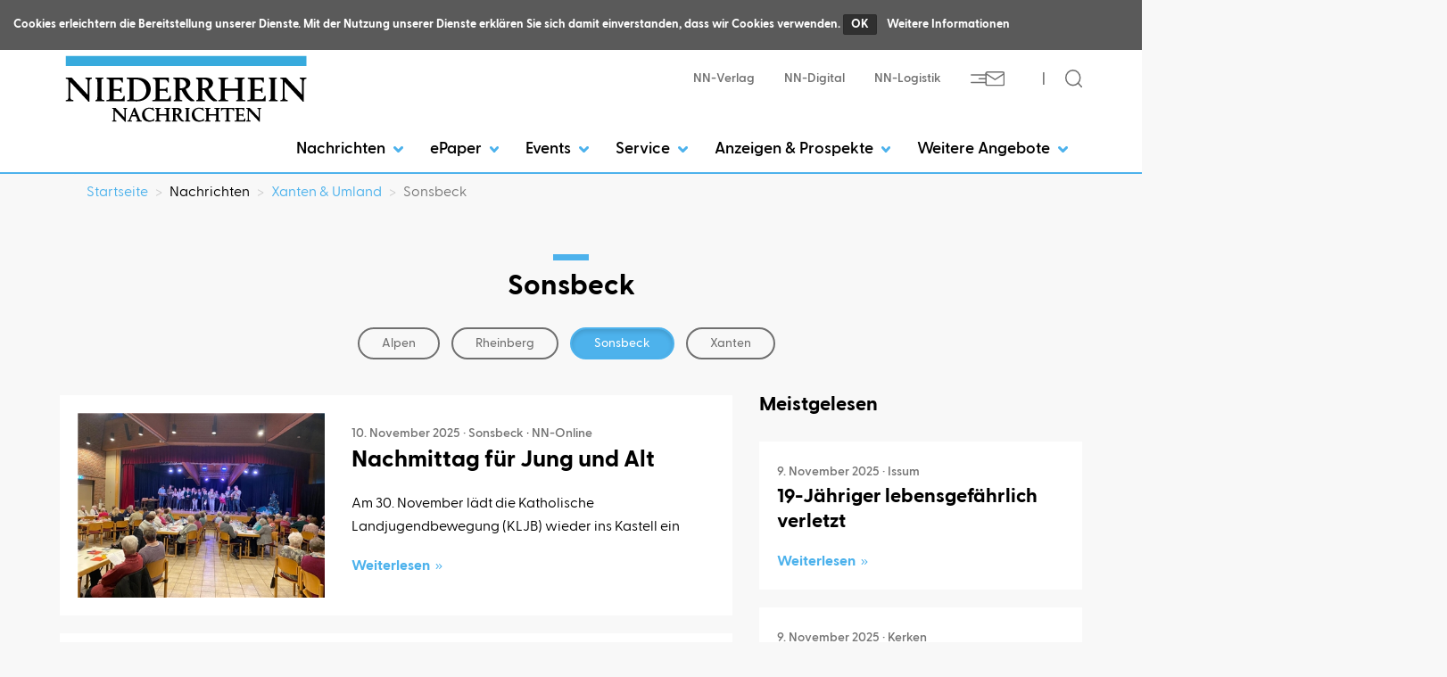

--- FILE ---
content_type: text/html; charset=utf-8
request_url: https://www.niederrhein-nachrichten.de/nachrichten/sonsbeck
body_size: 14717
content:
<!DOCTYPE html>
<html xmlns="http://www.w3.org/1999/xhtml" lang="de">
<head>
	<!-- META SECTION -->
	<meta charset="utf-8" />
	<meta name="viewport" content="width=device-width, initial-scale=1.0, shrink-to-fit=no" />
	<meta http-equiv="X-UA-Compatible" content="IE=Edge" />
	<title>Niederrhein Nachrichten | Sonsbeck</title>
<meta name="date" content="2025-11-12T07:08:52+01:00" />
<link rel="canonical" href="https://www.niederrhein-nachrichten.de/nachrichten/sonsbeck" />
<meta property="og:title" content="Niederrhein Nachrichten Online" />
<meta property="og:type" content="website" />
<meta property="og:image" content="https://www.niederrhein-nachrichten.de/Layout/Common/niederrhein-nachrichten-logo.png" />
<meta property="og:url" content="https://www.niederrhein-nachrichten.de/nachrichten/sonsbeck" />
<meta property="og:description" content="Aktuelle Nachrichten aus Ihrer Region" />
<meta property="og:locale" content="de_DE" />
<meta property="og:site_name" content="NN-Online" />
<meta name="description" content="Aktuelle und vergangene Nachrichten aus Sonsbeck auf Niederrhein Nachrichten Online. Weitere Nachrichten finden Sie in unseren e-Paper Ausgaben sowie auf unserer Facebook-Seite." />
<meta name="keywords" content="Sonsbeck" />
<meta name="robots" content="all" />


	<!-- LINK SECTION -->
	<link href="/favicon.ico" type="image/vnd.microsoft.icon" rel="Shortcut Icon" />

		<link rel="preload" as="font" href="/Layout/Bootstrap/Fonts/glyphicons-halflings-regular.woff2" crossorigin />

	<link href="/Layout/Bootstrap/CSS/web-portal-bootstrap.min.css?_=1eb9c851" rel="stylesheet" type="text/css"  />
<link href="/lib/bootstrap-datepicker/dist/css/bootstrap-datepicker3.css?_=62ca146b" rel="stylesheet" type="text/css"  />
<link href="/Layout.min.css?eWcmsZone=News&_=-243554825" rel="stylesheet" type="text/css"  />
<link href="/UtilLib/css/iconfont/style.css?_=44c33045" rel="stylesheet" type="text/css"  />


	<link rel="stylesheet" type="text/css" href="/CustLayout.css?_=1264719709">
	<script src="/CustScript.js?_=-1123866710"></script>

	<!-- SCRIPT SECTION -->
	<script src="/lib/jquery/jquery.min.js?_=dfa0b592"></script>

	

	

	

	<!-- Smartico Script -->
<script type='text/javascript' src='https://d.smartico.one/get/hs/2c70cab30c08204f06f21f2d99025bef492c8f28'></script>
<script type='text/javascript' src='https://d.smartico.one/get/hs/b98590ff2ea6e9b59c4045a8194720c026b4020a'></script>
<link rel='stylesheet' type='text/css' href='https://d.smartico.one/get/hs/17981010ab9dbae87a3ef1106e6704351d58c752' />
<!-- End Smartico Script -->


	<!-- Matomo -->
<script>
var _paq = window._paq = window._paq || [];
/* tracker methods like 'setCustomDimension' should be called before 'trackPageView' */
_paq.push(['trackPageView']);
_paq.push(['enableLinkTracking']);
(function() {
var u='https://niederrheinnachrichten.matomo.cloud/';
_paq.push(['setTrackerUrl', u+'matomo.php']);
_paq.push(['setSiteId', '39']);
var d=document, g=d.createElement('script'), s=d.getElementsByTagName('script')[0];
g.async=true; g.src='//cdn.matomo.cloud/niederrheinnachrichten.matomo.cloud/matomo.js'; s.parentNode.insertBefore(g,s);
})();
</script>
<!-- End Matomo Code -->

</head>
<body>
	

	

		<div id="fi-cookieconsent">
			<div class="text">
				<span>Cookies erleichtern die Bereitstellung unserer Dienste. Mit der Nutzung unserer Dienste erklären Sie sich damit einverstanden, dass wir Cookies verwenden.</span>
				<a id="close-fi-cookieconsent">OK</a>
				<a href="https://www.niederrhein-nachrichten.de/datenschutz/" target="_blank" rel="noopener">Weitere Informationen</a>
			</div>
		</div>
	<div id="m_wctrlWebsite" class="Wcms News container" data-wcms-page-info="{&quot;WcmsPageId&quot;:347,&quot;WcmsZone&quot;:2,&quot;EditionPartId&quot;:16,&quot;SectionId&quot;:77,&quot;PrintEditionId&quot;:-1,&quot;ClassificationId&quot;:-1,&quot;RealEstateCityId&quot;:-1,&quot;EventAreaId&quot;:-1,&quot;CustomAreaId&quot;:-1,&quot;ContainedWebDocs&quot;:&quot;{\&quot;863\&quot;:[14036,14033,13858,13857,13776,13733,14099,14084,14082]}&quot;,&quot;DocId&quot;:-1,&quot;DocLogType&quot;:0}" data-wcms-version-infos="[]">

		<div id="WallpaperBanner">
			
	<div class="WcmsTopBannerPlaceHolder">
		
	</div>
	<div class="WcmsSkycraperBannerPlaceHolder">
		
	</div>

		</div>

		


<header class="WcmsHeader">
	<!-- First Row - Header (visible for medium and large sized screens)-->
	<div class="NavigationHeader container hidden-xs">
		<div class="flex-col1">
			<a id="WcmsLogo" href="/">
				<img class="img-responsive" src="/Layout/Common/niederrhein-nachrichten-logo.png" alt="Niederrhein Nachrichten" title="Niederrhein Nachrichten" />
			</a>
		</div>

		<!-- Login & Search-control-->
		<div class="flex-col3">
			<div class="TopNavigation hidden-xs">
				<ul>
					<li>
						<a href="https://nn-verlag.de/" target="_blank">NN-Verlag</a>
					</li>
					<li>
						<a href="https://nn-digital.de/" target="_blank">NN-Digital</a>
					</li>
					<li>
						<a href="https://nn-logistik.de/" target="_blank">NN-Logistik</a>
					</li>               
					<li class="padding-right">
						<a href="https://nn-verlag.de/newsletter/" target="_blank" title="Newsletteranmeldung"><img class="icon-svg" src="/Layout/Custom/Icons/newsletter.svg" alt="Newsletteranmeldung"/></a>
					</li>
						<li class="padding-right">
							


<div  class="WcmsHeaderLoginLinkModule no-row row">
	<div class="LoginLinkModule ">
		<div class="fi-login-content" style="display:none;">
			<div class="hidden-xs">
				<a href="/Sso/OpenIdConnect/SignIn?strRetransferUrl=%2fnachrichten%2fsonsbeck" rel="nofollow"><span class="glyphicon glyphicon-user margin-right-05"></span>Anmelden / Registrieren</a>





			</div>
			<div class="hidden-sm hidden-md hidden-lg">
				<ul class="nav navbar-nav">
					<li>
						<a href="/Sso/OpenIdConnect/SignIn?strRetransferUrl=%2fnachrichten%2fsonsbeck" rel="nofollow">Anmelden / Registrieren</a>
					</li>





				</ul>
			</div>
		</div>

		<div class="fi-logout-content" style="display:none;">
			<div class="hidden-xs">
				<span class="glyphicon glyphicon-user margin-right-05 margin-bottom-10"></span>
				<div class="dropdown" style="display:inline">
					<button class="dropdown-toggle" type="button" id="dropdownLogout1" data-toggle="dropdown" aria-haspopup="true" aria-expanded="false">
						<span class="caret"></span>
					</button>
					<ul class="dropdown-menu" aria-labelledby="dropdownLogout1">
						<li><a href="/benutzer/benutzeruebersicht.html" title="Kontoübersicht">Mein Konto</a></li>
						<li><a href="/User/Account/SignOut?strCurrentUrl=%2fNews%2fCustom%3fkWcmsPageId%3d347">Abmelden</a></li>
					</ul>
				</div>
				
				<br class="hidden-md hidden-lg" />
				 <span class="hidden-sm"><span class="margin-left-05"></span>|</span>

				<a href="/nachrichten/benutzer-merkliste.html">
					<span class="glyphicon glyphicon-bookmark margin-left-05 margin-right-05"></span>gemerkte Artikel <span class="badge margin-left-05"><span class="WatchListCount">0</span></span>
				</a>

				<span class="hidden-sm"><span class="margin-left-05"></span>|</span>
				<a href="/nachrichten/meine-interessen.html">
					<span class="glyphicon glyphicon-tags margin-left-05 margin-right-05"></span>Meine Interessen
				</a>

				<br class="hidden-lg" /> 
			</div>
			<div class="hidden-sm hidden-md hidden-lg">
				<ul class="nav navbar-nav">
					<li>
						<a href="/benutzer/benutzeruebersicht.html" title="Kontoübersicht">Mein Konto <span class="glyphicon glyphicon-cog pull-right"></span></a>
					</li>
					<li>
						<a href="/nachrichten/benutzer-merkliste.html">gemerkte Artikel <span class="badge pull-right"><span class="WatchListCount">0</span></span></a>
					</li>
					<li>
						<a href="/nachrichten/meine-interessen.html">Meine Interessen <span class="glyphicon glyphicon-tags pull-right"></span></a>
					</li>
					<li role="separator" class="nav-divider"></li>
					<li>
						<a href="/User/Account/SignOut?strCurrentUrl=%2fNews%2fCustom%3fkWcmsPageId%3d347">Abmelden <span class="glyphicon glyphicon-log-out pull-right"></span></a>
					</li>
				</ul>
			</div>

		</div>
	</div>
</div>



						</li> 
					<li class="padding-right">|</li>
					<li class="search">
						

<div  class="HeaderSearch ">
	<div class="SearchModule "
		  data-fi-searchurl="/nachrichten/suche" data-fi-domaincustid="NNWeb">
		<div class="input-group">
			<input type="search" class="fi-search-box form-control" placeholder="Suchbegriff" />
			<span class="input-group-btn">
				<button class="btn btn-default" type="button">
					<img class="iconsvg" src="/Layout/Custom/Icons/search.svg" />
				</button>
			</span>
		</div>
	</div>
</div>
					</li>
				</ul>
			</div>
		</div>

	</div>
	<div class="container">
		<!-- Navigation for large and medium sized screens-->
		<nav id="DesktopNavigation" class="NavMenu navbar navbar-default hidden-xs">

			<a id="WcmsLogoInsideNavigation" class="navbar-brand" href="/">
				<img class="img-responsive" src="/Layout/Common/niederrhein-nachrichten-logoXs.png" alt="Niederrhein Nachrichten" title="Niederrhein Nachrichten" class="img-responsive" />
			</a>

			<div class="collapse navbar-collapse" id="m_wdivDesktopNavbar">
				


<ul class="NavFirstLevel nav navbar-nav">

<li id="DeskTop_NavItem_20_Nachrichten" class="navitem fi-node-only dropdown ">
	<a href="#"  title="Nachrichten "   
		class="dropdown-toggle" 
		data-toggle="dropdown" 
		data-target="#" 
		role="button" 
		aria-haspopup="true" 
		aria-expanded="false" 
		>
		Nachrichten
			<span class="dropdownicon">
			<svg xmlns="http://www.w3.org/2000/svg" width="10.698" height="6.996" viewBox="0 0 10.698 6.996">
				<path fill="#4DB2EC" id="chevron-right" d="M9,15.2a1.5,1.5,0,0,1-1.041-2.58l2.874-2.769L7.959,7.08A1.5,1.5,0,1,1,10.041,4.92l4,3.849a1.5,1.5,0,0,1,0,2.161l-4,3.849A1.5,1.5,0,0,1,9,15.2Z" transform="translate(15.198 -7.5) rotate(90)" />
			</svg>
			</span>
	</a>



<ul class="NavSecondLevel dropdown-menu">

<li id="DeskTop_NavItem_21_Gelderland" class="navitem   dropdown-submenu">
	<a href="/nachrichten/gelderland"  title="Gelderland"   
		
		
		
		
		
		
		tabindex="-1" >
		Gelderland
			<span class="dropdownicon">
			<svg xmlns="http://www.w3.org/2000/svg" width="10.698" height="6.996" viewBox="0 0 10.698 6.996">
				<path fill="#4DB2EC" id="chevron-right" d="M9,15.2a1.5,1.5,0,0,1-1.041-2.58l2.874-2.769L7.959,7.08A1.5,1.5,0,1,1,10.041,4.92l4,3.849a1.5,1.5,0,0,1,0,2.161l-4,3.849A1.5,1.5,0,0,1,9,15.2Z" transform="translate(15.198 -7.5) rotate(90)" />
			</svg>
			</span>
	</a>



<ul class="NavThirdLevel dropdown-menu">

<li id="DeskTop_NavItem_49_Geldern" class="navitem   ">
	<a href="/nachrichten/geldern"  title="Geldern"   
		
		
		
		
		
		
		>
		Geldern
	</a>
</li>
<li id="DeskTop_NavItem_50_Issum" class="navitem   ">
	<a href="/nachrichten/issum"  title="Issum"   
		
		
		
		
		
		
		>
		Issum
	</a>
</li>
<li id="DeskTop_NavItem_51_Kerken" class="navitem   ">
	<a href="/nachrichten/kerken"  title="Kerken "   
		
		
		
		
		
		
		>
		Kerken 
	</a>
</li>
<li id="DeskTop_NavItem_52_Kevelaer" class="navitem   ">
	<a href="/nachrichten/kevelaer"  title="Kevelaer "   
		
		
		
		
		
		
		>
		Kevelaer 
	</a>
</li>
<li id="DeskTop_NavItem_53_Rheurdt" class="navitem   ">
	<a href="/nachrichten/rheurdt"  title="Rheurdt "   
		
		
		
		
		
		
		>
		Rheurdt
	</a>
</li>
<li id="DeskTop_NavItem_54_Straelen" class="navitem   ">
	<a href="/nachrichten/straelen"  title="Straelen "   
		
		
		
		
		
		
		>
		Straelen 
	</a>
</li>
<li id="DeskTop_NavItem_56_Weeze" class="navitem   ">
	<a href="/nachrichten/weeze"  title="Weeze "   
		
		
		
		
		
		
		>
		Weeze 
	</a>
</li>
<li id="DeskTop_NavItem_97_Wachtendonk" class="navitem   ">
	<a href="/nachrichten/wachtendonk"  title="Wachtendonk"   
		
		
		
		
		
		
		>
		Wachtendonk
	</a>
</li></ul>
</li>
<li id="DeskTop_NavItem_22_Kleverland" class="navitem   dropdown-submenu">
	<a href="/nachrichten/kleverland"  title="Kleverland"   
		
		
		
		
		
		
		tabindex="-1" >
		Kleverland 
			<span class="dropdownicon">
			<svg xmlns="http://www.w3.org/2000/svg" width="10.698" height="6.996" viewBox="0 0 10.698 6.996">
				<path fill="#4DB2EC" id="chevron-right" d="M9,15.2a1.5,1.5,0,0,1-1.041-2.58l2.874-2.769L7.959,7.08A1.5,1.5,0,1,1,10.041,4.92l4,3.849a1.5,1.5,0,0,1,0,2.161l-4,3.849A1.5,1.5,0,0,1,9,15.2Z" transform="translate(15.198 -7.5) rotate(90)" />
			</svg>
			</span>
	</a>



<ul class="NavThirdLevel dropdown-menu">

<li id="DeskTop_NavItem_87_Bedburg-Hau" class="navitem   ">
	<a href="/nachrichten/bedburg-hau"  title="Bedburg-Hau"   
		
		
		
		
		
		
		>
		Bedburg-Hau
	</a>
</li>
<li id="DeskTop_NavItem_57_Emmerich" class="navitem   ">
	<a href="/nachrichten/emmerich"  title="Emmerich "   
		
		
		
		
		
		
		>
		Emmerich 
	</a>
</li>
<li id="DeskTop_NavItem_58_Goch" class="navitem   ">
	<a href="/nachrichten/goch"  title="Goch "   
		
		
		
		
		
		
		>
		Goch 
	</a>
</li>
<li id="DeskTop_NavItem_34_Kalkar" class="navitem   ">
	<a href="/nachrichten/kalkar"  title="Kalkar "   
		
		
		
		
		
		
		>
		Kalkar 
	</a>
</li>
<li id="DeskTop_NavItem_59_Kleve" class="navitem   ">
	<a href="/nachrichten/kleve"  title="Kleve "   
		
		
		
		
		
		
		>
		Kleve
	</a>
</li>
<li id="DeskTop_NavItem_60_Kranenburg" class="navitem   ">
	<a href="/nachrichten/kranenburg"  title="Kranenburg "   
		
		
		
		
		
		
		>
		Kranenburg 
	</a>
</li>
<li id="DeskTop_NavItem_61_Rees" class="navitem   ">
	<a href="/nachrichten/rees"  title="Rees "   
		
		
		
		
		
		
		>
		Rees 
	</a>
</li>
<li id="DeskTop_NavItem_62_Uedem" class="navitem   ">
	<a href="/nachrichten/uedem"  title="Uedem "   
		
		
		
		
		
		
		>
		Uedem 
	</a>
</li></ul>
</li>
<li id="DeskTop_NavItem_24_XantenUmland" class="navitem   dropdown-submenu">
	<a href="/nachrichten/xanten-und-umland"  title="Xanten &amp; Umland"   
		
		
		
		
		
		
		tabindex="-1" >
		Xanten &amp; Umland
			<span class="dropdownicon">
			<svg xmlns="http://www.w3.org/2000/svg" width="10.698" height="6.996" viewBox="0 0 10.698 6.996">
				<path fill="#4DB2EC" id="chevron-right" d="M9,15.2a1.5,1.5,0,0,1-1.041-2.58l2.874-2.769L7.959,7.08A1.5,1.5,0,1,1,10.041,4.92l4,3.849a1.5,1.5,0,0,1,0,2.161l-4,3.849A1.5,1.5,0,0,1,9,15.2Z" transform="translate(15.198 -7.5) rotate(90)" />
			</svg>
			</span>
	</a>



<ul class="NavThirdLevel dropdown-menu">

<li id="DeskTop_NavItem_63_Alpen" class="navitem   ">
	<a href="/nachrichten/alpen"  title="Alpen "   
		
		
		
		
		
		
		>
		Alpen 
	</a>
</li>
<li id="DeskTop_NavItem_64_Rheinberg" class="navitem   ">
	<a href="/nachrichten/rheinberg"  title="Rheinberg "   
		
		
		
		
		
		
		>
		Rheinberg 
	</a>
</li>
<li id="DeskTop_NavItem_65_Sonsbeck" class="navitem   ">
	<a href="/nachrichten/sonsbeck"  title="Sonsbeck "   
		
		
		
		
		
		
		>
		Sonsbeck 
	</a>
</li>
<li id="DeskTop_NavItem_66_Xanten" class="navitem   ">
	<a href="/nachrichten/xanten"  title="Xanten "   
		
		
		
		
		
		
		>
		Xanten 
	</a>
</li></ul>
</li>
<li id="DeskTop_NavItem_122_Niederrhein" class="navitem   ">
	<a href="/nachrichten/niederrhein"  title="Niederrhein"   
		
		
		
		
		
		
		>
		Niederrhein
	</a>
</li>
<li id="DeskTop_NavItem_123_Niederlande" class="navitem   ">
	<a href="/nachrichten/niederlande"  title="Niederlande"   
		
		
		
		
		
		
		>
		Niederlande
	</a>
</li></ul>
</li>
<li id="DeskTop_NavItem_29_ePaper" class="navitem fi-node-only dropdown ">
	<a href="#"  title="ePaper"   
		class="dropdown-toggle" 
		data-toggle="dropdown" 
		data-target="#" 
		role="button" 
		aria-haspopup="true" 
		aria-expanded="false" 
		>
		ePaper
			<span class="dropdownicon">
			<svg xmlns="http://www.w3.org/2000/svg" width="10.698" height="6.996" viewBox="0 0 10.698 6.996">
				<path fill="#4DB2EC" id="chevron-right" d="M9,15.2a1.5,1.5,0,0,1-1.041-2.58l2.874-2.769L7.959,7.08A1.5,1.5,0,1,1,10.041,4.92l4,3.849a1.5,1.5,0,0,1,0,2.161l-4,3.849A1.5,1.5,0,0,1,9,15.2Z" transform="translate(15.198 -7.5) rotate(90)" />
			</svg>
			</span>
	</a>



<ul class="NavSecondLevel dropdown-menu">

<li id="DeskTop_NavItem_98_AktuelleAusgaben" class="navitem   ">
	<a href="/verlag/aktuelle-ausgaben"  title="Aktuelle Ausgaben"   
		
		
		
		
		
		
		>
		Aktuelle Ausgaben
	</a>
</li>
<li id="DeskTop_NavItem_67_Magazine" class="navitem fi-node-only  dropdown-submenu">
	<a href="#"  title="Magazine"   
		
		
		
		
		
		
		tabindex="-1" >
		Magazine
			<span class="dropdownicon">
			<svg xmlns="http://www.w3.org/2000/svg" width="10.698" height="6.996" viewBox="0 0 10.698 6.996">
				<path fill="#4DB2EC" id="chevron-right" d="M9,15.2a1.5,1.5,0,0,1-1.041-2.58l2.874-2.769L7.959,7.08A1.5,1.5,0,1,1,10.041,4.92l4,3.849a1.5,1.5,0,0,1,0,2.161l-4,3.849A1.5,1.5,0,0,1,9,15.2Z" transform="translate(15.198 -7.5) rotate(90)" />
			</svg>
			</span>
	</a>



<ul class="NavThirdLevel dropdown-menu">

<li id="DeskTop_NavItem_137_KarnevalinGoch" class="navitem   ">
	<a href="https://archiv.niederrhein-nachrichten.de/zeitungsarchiv/2025/wo04/mi/sh"  title="Karneval in Goch"  rel="noopener"  target="_blank" 
		
		
		
		
		
		
		>
		Karneval in Goch
	</a>
</li>
<li id="DeskTop_NavItem_129_Raetselheft" class="navitem   ">
	<a href="https://archiv.niederrhein-nachrichten.de/zeitungsarchiv/2025/wo43/mi/sh"  title="Rätselheft"  rel="noopener"  target="_blank" 
		
		
		
		
		
		
		>
		R&#xE4;tselheft
	</a>
</li>
<li id="DeskTop_NavItem_139_UnserSommeramNiederrhein2025" class="navitem   ">
	<a href="https://archiv.niederrhein-nachrichten.de/zeitungsarchiv/2025/wo25/mi/sh/"  title="Unser Sommer am Niederrhein 2025"  rel="noopener"  target="_blank" 
		
		
		
		
		
		
		>
		Unser Sommer am Niederrhein 2025
	</a>
</li>
<li id="DeskTop_NavItem_126_Azubi-Boerse" class="navitem   ">
	<a href="https://archiv.niederrhein-nachrichten.de/zeitungsarchiv/2025/wo38/mi/ab"  title="Azubi-Börse"  rel="noopener"  target="_blank" 
		
		
		
		
		
		
		>
		Azubi-B&#xF6;rse
	</a>
</li>
<li id="DeskTop_NavItem_120_WeichnachtszeitamNiederrhein" class="navitem   ">
	<a href="https://archiv.niederrhein-nachrichten.de/zeitungsarchiv/2024/wo48/mi/sh/"  title="Weichnachtszeit am Niederrhein"  rel="noopener"  target="_blank" 
		
		
		
		
		
		
		>
		Weichnachtszeit am Niederrhein
	</a>
</li>
<li id="DeskTop_NavItem_121_AdventinKevelaer2024" class="navitem   ">
	<a href="https://archiv.niederrhein-nachrichten.de/zeitungsarchiv/2024/wo46/mi/ak"   rel="noopener"  target="_blank" 
		
		
		
		
		
		
		>
		Advent in Kevelaer 2024
	</a>
</li>
<li id="DeskTop_NavItem_127_EM2024" class="navitem   ">
	<a href="https://archiv.niederrhein-nachrichten.de/zeitungsarchiv/2024/wo24/mi/sh/"   rel="noopener"  target="_blank" 
		
		
		
		
		
		
		>
		EM 2024
	</a>
</li></ul>
</li>
<li id="DeskTop_NavItem_31_NN-Zeitungsarchiv" class="navitem   ">
	<a href="/verlag/zeitungsarchiv"  title="NN-Zeitungsarchiv"   
		
		
		
		
		
		
		>
		NN-Zeitungsarchiv
	</a>
</li></ul>
</li>
<li id="DeskTop_NavItem_25_Events" class="navitem fi-node-only dropdown ">
	<a href="#"  title="Events"   
		class="dropdown-toggle" 
		data-toggle="dropdown" 
		data-target="#" 
		role="button" 
		aria-haspopup="true" 
		aria-expanded="false" 
		>
		Events
			<span class="dropdownicon">
			<svg xmlns="http://www.w3.org/2000/svg" width="10.698" height="6.996" viewBox="0 0 10.698 6.996">
				<path fill="#4DB2EC" id="chevron-right" d="M9,15.2a1.5,1.5,0,0,1-1.041-2.58l2.874-2.769L7.959,7.08A1.5,1.5,0,1,1,10.041,4.92l4,3.849a1.5,1.5,0,0,1,0,2.161l-4,3.849A1.5,1.5,0,0,1,9,15.2Z" transform="translate(15.198 -7.5) rotate(90)" />
			</svg>
			</span>
	</a>



<ul class="NavSecondLevel dropdown-menu">

<li id="DeskTop_NavItem_26_Veranstaltungskalender" class="navitem   ">
	<a href="https://events.niederrhein-nachrichten.de/"  title="Veranstaltungskalender "  rel="noopener"  target="_blank" 
		
		
		
		
		
		
		>
		Veranstaltungskalender 
	</a>
</li>
<li id="DeskTop_NavItem_125_WaslaeuftamNiederrhein" class="navitem   ">
	<a href="/nachrichten/was-laeuft-am-niederrhein"  title="Was läuft am Niederrhein?"   
		
		
		
		
		
		
		>
		Was l&#xE4;uft am Niederrhein?
	</a>
</li>
<li id="DeskTop_NavItem_27_NN-Ticketshop" class="navitem   ">
	<a href="https://niederrhein-nachrichten-ticket.reservix.de/"  title="NN-Ticketshop"  rel="noopener"  target="_blank" 
		
		
		
		
		
		
		>
		NN-Ticketshop
	</a>
</li>
<li id="DeskTop_NavItem_124_UnsereGewinner" class="navitem   ">
	<a href="/verlag/unsere-gewinner"  title="Unsere Gewinner"   
		
		
		
		
		
		
		>
		Unsere Gewinner
	</a>
</li>
<li id="DeskTop_NavItem_91_Veranstaltungsnewletter" class="navitem   ">
	<a href="https://nn-verlag.de/newsletter/"  title="Veranstaltungsnewletter"  rel="noopener"  target="_blank" 
		
		
		
		
		
		
		>
		Veranstaltungsnewletter
	</a>
</li>
<li id="DeskTop_NavItem_86_Veranstaltungmelden" class="navitem   ">
	<a href="/verlag/veranstaltung-melden"  title="Veranstaltung melden"   
		
		
		
		
		
		
		>
		Veranstaltung melden
	</a>
</li></ul>
</li>
<li id="DeskTop_NavItem_93_Service" class="navitem fi-node-only dropdown ">
	<a href="#"  title="Service"   
		class="dropdown-toggle" 
		data-toggle="dropdown" 
		data-target="#" 
		role="button" 
		aria-haspopup="true" 
		aria-expanded="false" 
		>
		Service
			<span class="dropdownicon">
			<svg xmlns="http://www.w3.org/2000/svg" width="10.698" height="6.996" viewBox="0 0 10.698 6.996">
				<path fill="#4DB2EC" id="chevron-right" d="M9,15.2a1.5,1.5,0,0,1-1.041-2.58l2.874-2.769L7.959,7.08A1.5,1.5,0,1,1,10.041,4.92l4,3.849a1.5,1.5,0,0,1,0,2.161l-4,3.849A1.5,1.5,0,0,1,9,15.2Z" transform="translate(15.198 -7.5) rotate(90)" />
			</svg>
			</span>
	</a>



<ul class="NavSecondLevel dropdown-menu">

<li id="DeskTop_NavItem_100_Vorsorgemappe" class="navitem   ">
	<a href="/verlag/alle-unterlagen-in-einer-vorsorgemappe"  title="Vorsorgemappe"  rel="noopener"  target="_blank" 
		
		
		
		
		
		
		>
		Vorsorgemappe
	</a>
</li>
<li id="DeskTop_NavItem_102_NN-Newsletterabonnieren" class="navitem   ">
	<a href="https://nn-verlag.de/newsletter/"  title="NN-Newsletter abonnieren"  rel="noopener"  target="_blank" 
		
		
		
		
		
		
		>
		NN-Newsletter abonnieren
	</a>
</li>
<li id="DeskTop_NavItem_103_Zeitungszustellung" class="navitem fi-node-only  dropdown-submenu">
	<a href="#"    
		
		
		
		
		
		
		tabindex="-1" >
		Zeitungszustellung
			<span class="dropdownicon">
			<svg xmlns="http://www.w3.org/2000/svg" width="10.698" height="6.996" viewBox="0 0 10.698 6.996">
				<path fill="#4DB2EC" id="chevron-right" d="M9,15.2a1.5,1.5,0,0,1-1.041-2.58l2.874-2.769L7.959,7.08A1.5,1.5,0,1,1,10.041,4.92l4,3.849a1.5,1.5,0,0,1,0,2.161l-4,3.849A1.5,1.5,0,0,1,9,15.2Z" transform="translate(15.198 -7.5) rotate(90)" />
			</svg>
			</span>
	</a>



<ul class="NavThirdLevel dropdown-menu">

<li id="DeskTop_NavItem_104_Zeitungnichterhalten" class="navitem   ">
	<a href="https://nn-logistik.de/zeitung-nicht-erhalten/"  title="Zeitung nicht erhalten"   
		
		
		
		
		
		
		>
		Zeitung nicht erhalten
	</a>
</li>
<li id="DeskTop_NavItem_105_Auslegestellen" class="navitem   ">
	<a href="https://nn-logistik.de/auslegestellen/"  title="auslegestellen"   
		
		
		
		
		
		
		>
		Auslegestellen
	</a>
</li>
<li id="DeskTop_NavItem_106_BewerbungalsZusteller" class="navitem   ">
	<a href="https://nn-logistik.de/"  title="bewerbung"   
		
		
		
		
		
		
		>
		Bewerbung als Zusteller
	</a>
</li></ul>
</li>
<li id="DeskTop_NavItem_134_Mediadaten2025" class="navitem   ">
	<a href="https://archiv.niederrhein-nachrichten.de/media_daten/"  title="Mediadaten 2025"   
		
		
		
		
		
		
		>
		Mediadaten 2025
	</a>
</li>
<li id="DeskTop_NavItem_128_Zeitungnichterhalten" class="navitem   ">
	<a href="https://nn-logistik.de/zeitung-nicht-erhalten/"   rel="nofollow noopener"  target="_blank" 
		
		
		
		
		
		
		>
		Zeitung nicht erhalten?
	</a>
</li>
<li id="DeskTop_NavItem_109_Kontakt" class="navitem   ">
	<a href="/verlag/kontakt"    
		
		
		
		
		
		
		>
		Kontakt
	</a>
</li></ul>
</li>
<li id="DeskTop_NavItem_44_AnzeigenProspekte" class="navitem fi-node-only dropdown ">
	<a href="#"  title="Anzeigen &amp; Prospekte"   
		class="dropdown-toggle" 
		data-toggle="dropdown" 
		data-target="#" 
		role="button" 
		aria-haspopup="true" 
		aria-expanded="false" 
		>
		Anzeigen &amp; Prospekte
			<span class="dropdownicon">
			<svg xmlns="http://www.w3.org/2000/svg" width="10.698" height="6.996" viewBox="0 0 10.698 6.996">
				<path fill="#4DB2EC" id="chevron-right" d="M9,15.2a1.5,1.5,0,0,1-1.041-2.58l2.874-2.769L7.959,7.08A1.5,1.5,0,1,1,10.041,4.92l4,3.849a1.5,1.5,0,0,1,0,2.161l-4,3.849A1.5,1.5,0,0,1,9,15.2Z" transform="translate(15.198 -7.5) rotate(90)" />
			</svg>
			</span>
	</a>



<ul class="NavSecondLevel dropdown-menu">

<li id="DeskTop_NavItem_69_Kleinanzeigen" class="navitem fi-node-only  dropdown-submenu">
	<a href="#"  title="Kleinanzeigen"   
		
		
		
		
		
		
		tabindex="-1" >
		Kleinanzeigen
			<span class="dropdownicon">
			<svg xmlns="http://www.w3.org/2000/svg" width="10.698" height="6.996" viewBox="0 0 10.698 6.996">
				<path fill="#4DB2EC" id="chevron-right" d="M9,15.2a1.5,1.5,0,0,1-1.041-2.58l2.874-2.769L7.959,7.08A1.5,1.5,0,1,1,10.041,4.92l4,3.849a1.5,1.5,0,0,1,0,2.161l-4,3.849A1.5,1.5,0,0,1,9,15.2Z" transform="translate(15.198 -7.5) rotate(90)" />
			</svg>
			</span>
	</a>



<ul class="NavThirdLevel dropdown-menu">

<li id="DeskTop_NavItem_70_Kleinanzeigenmarkt" class="navitem   ">
	<a href="https://kleinanzeigen.niederrhein-nachrichten.de/"  title="Kleinanzeigenmarkt"  rel="noopener"  target="_blank" 
		
		
		
		
		
		
		>
		Kleinanzeigenmarkt
	</a>
</li>
<li id="DeskTop_NavItem_71_Kleinanzeigeonlineaufgeben" class="navitem   ">
	<a href="https://anzeigen.niederrhein-nachrichten.de/WebAd3/de-de/1/KundenUndAnzeigenart"  title="Kleinanzeige online aufgeben"  rel="noopener"  target="_blank" 
		
		
		
		
		
		
		>
		Kleinanzeige online aufgeben
	</a>
</li></ul>
</li>
<li id="DeskTop_NavItem_72_Stellenanzeigen" class="navitem fi-node-only  dropdown-submenu">
	<a href="#"  title="Stellenanzeigen"   
		
		
		
		
		
		
		tabindex="-1" >
		Stellenanzeigen
			<span class="dropdownicon">
			<svg xmlns="http://www.w3.org/2000/svg" width="10.698" height="6.996" viewBox="0 0 10.698 6.996">
				<path fill="#4DB2EC" id="chevron-right" d="M9,15.2a1.5,1.5,0,0,1-1.041-2.58l2.874-2.769L7.959,7.08A1.5,1.5,0,1,1,10.041,4.92l4,3.849a1.5,1.5,0,0,1,0,2.161l-4,3.849A1.5,1.5,0,0,1,9,15.2Z" transform="translate(15.198 -7.5) rotate(90)" />
			</svg>
			</span>
	</a>



<ul class="NavThirdLevel dropdown-menu">

<li id="DeskTop_NavItem_73_NN-OnlineStellenmarkt" class="navitem   ">
	<a href="https://jobs.niederrhein-nachrichten.de/"  title="NN-Online Stellenmarkt"  rel="noopener"  target="_blank" 
		
		
		
		
		
		
		>
		NN-Online Stellenmarkt
	</a>
</li>
<li id="DeskTop_NavItem_74_Stellenanzeigeonlineaufgeben" class="navitem   ">
	<a href="https://nn-verlag.de/werben/stellenanzeigen/"  title="Stellenanzeige online aufgeben"  rel="noopener"  target="_blank" 
		
		
		
		
		
		
		>
		Stellenanzeige online aufgeben
	</a>
</li></ul>
</li>
<li id="DeskTop_NavItem_75_Familienanzeigen" class="navitem fi-node-only  dropdown-submenu">
	<a href="#"  title="Familienanzeigen"   
		
		
		
		
		
		
		tabindex="-1" >
		Familienanzeigen
			<span class="dropdownicon">
			<svg xmlns="http://www.w3.org/2000/svg" width="10.698" height="6.996" viewBox="0 0 10.698 6.996">
				<path fill="#4DB2EC" id="chevron-right" d="M9,15.2a1.5,1.5,0,0,1-1.041-2.58l2.874-2.769L7.959,7.08A1.5,1.5,0,1,1,10.041,4.92l4,3.849a1.5,1.5,0,0,1,0,2.161l-4,3.849A1.5,1.5,0,0,1,9,15.2Z" transform="translate(15.198 -7.5) rotate(90)" />
			</svg>
			</span>
	</a>



<ul class="NavThirdLevel dropdown-menu">

<li id="DeskTop_NavItem_76_Familienanzeigeonlineaufgeben" class="navitem   ">
	<a href="https://anzeigen.niederrhein-nachrichten.de/WebAd3/de-de/1/KundenUndAnzeigenart"  title="Familienanzeige online aufgeben"  rel="noopener"  target="_blank" 
		
		
		
		
		
		
		>
		Familienanzeige online aufgeben
	</a>
</li>
<li id="DeskTop_NavItem_77_NN-Trauerportal" class="navitem   ">
	<a href="https://www.trauer.niederrhein-nachrichten.de/"  title="NN-Trauerportal"  rel="noopener"  target="_blank" 
		
		
		
		
		
		
		>
		NN-Trauerportal
	</a>
</li>
<li id="DeskTop_NavItem_78_Musteranzeigen" class="navitem   ">
	<a href="/verlag/musteranzeigen"  title="Musteranzeigen"   
		
		
		
		
		
		
		>
		Musteranzeigen
	</a>
</li></ul>
</li>
<li id="DeskTop_NavItem_79_AktuelleProspekte" class="navitem   ">
	<a href="/verlag/aktuelle-prospekte"  title="Aktuelle Prospekte"   
		
		
		
		
		
		
		>
		Aktuelle Prospekte 
	</a>
</li>
<li id="DeskTop_NavItem_81_WerbenmitdenNN" class="navitem   ">
	<a href="https://nn-verlag.de/werben-in-den-nn/"  title="Werben mit den NN"  rel="noopener"  target="_blank" 
		
		
		
		
		
		
		>
		Werben mit den NN
	</a>
</li></ul>
</li>
<li id="DeskTop_NavItem_32_WeitereAngebote" class="navitem fi-node-only dropdown ">
	<a href="#"  title="Weitere Angebote"   
		class="dropdown-toggle" 
		data-toggle="dropdown" 
		data-target="#" 
		role="button" 
		aria-haspopup="true" 
		aria-expanded="false" 
		>
		Weitere Angebote
			<span class="dropdownicon">
			<svg xmlns="http://www.w3.org/2000/svg" width="10.698" height="6.996" viewBox="0 0 10.698 6.996">
				<path fill="#4DB2EC" id="chevron-right" d="M9,15.2a1.5,1.5,0,0,1-1.041-2.58l2.874-2.769L7.959,7.08A1.5,1.5,0,1,1,10.041,4.92l4,3.849a1.5,1.5,0,0,1,0,2.161l-4,3.849A1.5,1.5,0,0,1,9,15.2Z" transform="translate(15.198 -7.5) rotate(90)" />
			</svg>
			</span>
	</a>



<ul class="NavSecondLevel dropdown-menu">

<li id="DeskTop_NavItem_39_AzubiBoerse" class="navitem   ">
	<a href="https://azubi-boerse.de/"  title="Azubi Börse"  rel="noopener"  target="_blank" 
		
		
		
		
		
		
		>
		Azubi B&#xF6;rse
	</a>
</li>
<li id="DeskTop_NavItem_36_Kleinanzeigenmarkt" class="navitem   ">
	<a href="https://kleinanzeigen.niederrhein-nachrichten.de/"  title="Kleinanzeigenmarkt"   
		
		
		
		
		
		
		>
		Kleinanzeigenmarkt
	</a>
</li>
<li id="DeskTop_NavItem_37_NN-Onlineshop" class="navitem   ">
	<a href="https://shop.niederrhein-nachrichten.de/"  title="NN-Onlineshop"  rel="noopener"  target="_blank" 
		
		
		
		
		
		
		>
		NN-Onlineshop
	</a>
</li>
<li id="DeskTop_NavItem_101_Reiseportal" class="navitem   ">
	<a href="https://reisen.niederrhein-nachrichten.de/"  title="Reiseportal"  rel="noopener"  target="_blank" 
		
		
		
		
		
		
		>
		Reiseportal
	</a>
</li>
<li id="DeskTop_NavItem_35_Stellenmarkt" class="navitem   ">
	<a href="https://jobs.niederrhein-nachrichten.de/"  title="Stellenmarkt"  rel="noopener"  target="_blank" 
		
		
		
		
		
		
		>
		Stellenmarkt
	</a>
</li>
<li id="DeskTop_NavItem_38_Ticketshop" class="navitem   ">
	<a href="https://niederrhein-nachrichten-ticket.reservix.de/"  title="Ticketshop"  rel="noopener"  target="_blank" 
		
		
		
		
		
		
		>
		Ticketshop
	</a>
</li>
<li id="DeskTop_NavItem_33_Trauerportal" class="navitem   ">
	<a href="https://www.trauer.niederrhein-nachrichten.de/"  title="Trauerportal"  rel="noopener"  target="_blank" 
		
		
		
		
		
		
		>
		Trauerportal
	</a>
</li></ul>
</li></ul>

			</div>
		</nav>
	</div>


	<nav id="MobileNavigation" class="NavMenu navbar navbar-default hidden-sm hidden-md hidden-lg">
		<div class="navbar-header">
			<a id="WcmsLogoXs" class="navbar-brand" href="/">
				<img class="img-responsive" src="/Layout/Common/niederrhein-nachrichten-logoXs.png" alt="Niederrhein Nachrichten" title="Niederrhein Nachrichten" class="img-responsive"/>
			</a>
			<button type="button" class="navbar-toggle" data-toggle="collapse" data-target="#MobileNavbar">
				<span class="sr-only">Navigation anzeigen bzw. verbergen</span>
				<img class="iconsvg" src="/Layout/Custom/Icons/menu.svg" />
			</button>
				<button type="button" class="navbar-toggle" data-toggle="collapse" data-target="#MobileUserNavbar">
					<span class="sr-only">Benutzermenü anzeigen bzw. verbergen</span>
					<span class="glyphicon glyphicon-user"></span>
				</button>
			<button type="button" class="navbar-toggle" data-toggle="collapse" data-target="#MobileSearchNavbar">
				<span class="sr-only">Suche anzeigen bzw. verbergen</span>
				<img class="iconsvg" src="/Layout/Custom/Icons/search.svg" />
			</button>
		</div>

		<div class="collapse navbar-collapse" id="MobileSearchNavbar">
			<form class="navbar-form navbar-left">
				

<div  class="HeaderSearch ">
	<div class="SearchModule "
		  data-fi-searchurl="/nachrichten/suche" data-fi-domaincustid="NNWeb">
		<div class="input-group">
			<input type="search" class="fi-search-box form-control" placeholder="Suchbegriff" />
			<span class="input-group-btn">
				<button class="btn btn-default" type="button">
					<img class="iconsvg" src="/Layout/Custom/Icons/search.svg" />
				</button>
			</span>
		</div>
	</div>
</div>
			</form>
		</div>

			 <div class="collapse navbar-collapse" id="MobileUserNavbar">
				


<div  class="WcmsHeaderMobileLoginLinkModule no-row row">
	<div class="LoginLinkModule ">
		<div class="fi-login-content" style="display:none;">
			<div class="hidden-xs">
				<a href="/Sso/OpenIdConnect/SignIn?strRetransferUrl=%2fnachrichten%2fsonsbeck" rel="nofollow"><span class="glyphicon glyphicon-user margin-right-05"></span>Anmelden / Registrieren</a>





			</div>
			<div class="hidden-sm hidden-md hidden-lg">
				<ul class="nav navbar-nav">
					<li>
						<a href="/Sso/OpenIdConnect/SignIn?strRetransferUrl=%2fnachrichten%2fsonsbeck" rel="nofollow">Anmelden / Registrieren</a>
					</li>





				</ul>
			</div>
		</div>

		<div class="fi-logout-content" style="display:none;">
			<div class="hidden-xs">
				<span class="glyphicon glyphicon-user margin-right-05 margin-bottom-10"></span>
				<div class="dropdown" style="display:inline">
					<button class="dropdown-toggle" type="button" id="dropdownLogout2" data-toggle="dropdown" aria-haspopup="true" aria-expanded="false">
						<span class="caret"></span>
					</button>
					<ul class="dropdown-menu" aria-labelledby="dropdownLogout2">
						<li><a href="/benutzer/benutzeruebersicht.html" title="Kontoübersicht">Mein Konto</a></li>
						<li><a href="/User/Account/SignOut?strCurrentUrl=%2fNews%2fCustom%3fkWcmsPageId%3d347">Abmelden</a></li>
					</ul>
				</div>
				
				<br class="hidden-md hidden-lg" />
				 <span class="hidden-sm"><span class="margin-left-05"></span>|</span>

				<a href="/nachrichten/benutzer-merkliste.html">
					<span class="glyphicon glyphicon-bookmark margin-left-05 margin-right-05"></span>gemerkte Artikel <span class="badge margin-left-05"><span class="WatchListCount">0</span></span>
				</a>

				<span class="hidden-sm"><span class="margin-left-05"></span>|</span>
				<a href="/nachrichten/meine-interessen.html">
					<span class="glyphicon glyphicon-tags margin-left-05 margin-right-05"></span>Meine Interessen
				</a>

				<br class="hidden-lg" /> 
			</div>
			<div class="hidden-sm hidden-md hidden-lg">
				<ul class="nav navbar-nav">
					<li>
						<a href="/benutzer/benutzeruebersicht.html" title="Kontoübersicht">Mein Konto <span class="glyphicon glyphicon-cog pull-right"></span></a>
					</li>
					<li>
						<a href="/nachrichten/benutzer-merkliste.html">gemerkte Artikel <span class="badge pull-right"><span class="WatchListCount">0</span></span></a>
					</li>
					<li>
						<a href="/nachrichten/meine-interessen.html">Meine Interessen <span class="glyphicon glyphicon-tags pull-right"></span></a>
					</li>
					<li role="separator" class="nav-divider"></li>
					<li>
						<a href="/User/Account/SignOut?strCurrentUrl=%2fNews%2fCustom%3fkWcmsPageId%3d347">Abmelden <span class="glyphicon glyphicon-log-out pull-right"></span></a>
					</li>
				</ul>
			</div>

		</div>
	</div>
</div>



			</div> 
		<div class="collapse navbar-collapse" id="MobileNavbar">
			<div class="NavBarClose"><img class="icon-svg" src="/Layout/Custom/Icons/close_big.svg" /></div>
			


<ul class="NavFirstLevel nav navbar-nav">

<li id="Mobile_NavItem_20_Nachrichten" class="navitem fi-node-only dropdown ">
	<a href="#"  title="Nachrichten "   
		class="dropdown-toggle" 
		data-toggle="dropdown" 
		data-target="#" 
		role="button" 
		aria-haspopup="true" 
		aria-expanded="false" 
		>
		Nachrichten
			<span class="dropdownicon">
			<svg xmlns="http://www.w3.org/2000/svg" width="10.698" height="6.996" viewBox="0 0 10.698 6.996">
				<path fill="#4DB2EC" id="chevron-right" d="M9,15.2a1.5,1.5,0,0,1-1.041-2.58l2.874-2.769L7.959,7.08A1.5,1.5,0,1,1,10.041,4.92l4,3.849a1.5,1.5,0,0,1,0,2.161l-4,3.849A1.5,1.5,0,0,1,9,15.2Z" transform="translate(15.198 -7.5) rotate(90)" />
			</svg>
			</span>
	</a>



<ul class="NavSecondLevel dropdown-menu">

<li id="Mobile_NavItem_21_Gelderland" class="navitem   dropdown-submenu">
	<a href="/nachrichten/gelderland"  title="Gelderland"   
		
		
		
		
		
		
		tabindex="-1" >
		Gelderland
			<span class="dropdownicon">
			<svg xmlns="http://www.w3.org/2000/svg" width="10.698" height="6.996" viewBox="0 0 10.698 6.996">
				<path fill="#4DB2EC" id="chevron-right" d="M9,15.2a1.5,1.5,0,0,1-1.041-2.58l2.874-2.769L7.959,7.08A1.5,1.5,0,1,1,10.041,4.92l4,3.849a1.5,1.5,0,0,1,0,2.161l-4,3.849A1.5,1.5,0,0,1,9,15.2Z" transform="translate(15.198 -7.5) rotate(90)" />
			</svg>
			</span>
	</a>



<ul class="NavThirdLevel dropdown-menu">

<li id="Mobile_NavItem_49_Geldern" class="navitem   ">
	<a href="/nachrichten/geldern"  title="Geldern"   
		
		
		
		
		
		
		>
		Geldern
	</a>
</li>
<li id="Mobile_NavItem_50_Issum" class="navitem   ">
	<a href="/nachrichten/issum"  title="Issum"   
		
		
		
		
		
		
		>
		Issum
	</a>
</li>
<li id="Mobile_NavItem_51_Kerken" class="navitem   ">
	<a href="/nachrichten/kerken"  title="Kerken "   
		
		
		
		
		
		
		>
		Kerken 
	</a>
</li>
<li id="Mobile_NavItem_52_Kevelaer" class="navitem   ">
	<a href="/nachrichten/kevelaer"  title="Kevelaer "   
		
		
		
		
		
		
		>
		Kevelaer 
	</a>
</li>
<li id="Mobile_NavItem_53_Rheurdt" class="navitem   ">
	<a href="/nachrichten/rheurdt"  title="Rheurdt "   
		
		
		
		
		
		
		>
		Rheurdt
	</a>
</li>
<li id="Mobile_NavItem_54_Straelen" class="navitem   ">
	<a href="/nachrichten/straelen"  title="Straelen "   
		
		
		
		
		
		
		>
		Straelen 
	</a>
</li>
<li id="Mobile_NavItem_56_Weeze" class="navitem   ">
	<a href="/nachrichten/weeze"  title="Weeze "   
		
		
		
		
		
		
		>
		Weeze 
	</a>
</li>
<li id="Mobile_NavItem_97_Wachtendonk" class="navitem   ">
	<a href="/nachrichten/wachtendonk"  title="Wachtendonk"   
		
		
		
		
		
		
		>
		Wachtendonk
	</a>
</li></ul>
</li>
<li id="Mobile_NavItem_22_Kleverland" class="navitem   dropdown-submenu">
	<a href="/nachrichten/kleverland"  title="Kleverland"   
		
		
		
		
		
		
		tabindex="-1" >
		Kleverland 
			<span class="dropdownicon">
			<svg xmlns="http://www.w3.org/2000/svg" width="10.698" height="6.996" viewBox="0 0 10.698 6.996">
				<path fill="#4DB2EC" id="chevron-right" d="M9,15.2a1.5,1.5,0,0,1-1.041-2.58l2.874-2.769L7.959,7.08A1.5,1.5,0,1,1,10.041,4.92l4,3.849a1.5,1.5,0,0,1,0,2.161l-4,3.849A1.5,1.5,0,0,1,9,15.2Z" transform="translate(15.198 -7.5) rotate(90)" />
			</svg>
			</span>
	</a>



<ul class="NavThirdLevel dropdown-menu">

<li id="Mobile_NavItem_87_Bedburg-Hau" class="navitem   ">
	<a href="/nachrichten/bedburg-hau"  title="Bedburg-Hau"   
		
		
		
		
		
		
		>
		Bedburg-Hau
	</a>
</li>
<li id="Mobile_NavItem_57_Emmerich" class="navitem   ">
	<a href="/nachrichten/emmerich"  title="Emmerich "   
		
		
		
		
		
		
		>
		Emmerich 
	</a>
</li>
<li id="Mobile_NavItem_58_Goch" class="navitem   ">
	<a href="/nachrichten/goch"  title="Goch "   
		
		
		
		
		
		
		>
		Goch 
	</a>
</li>
<li id="Mobile_NavItem_34_Kalkar" class="navitem   ">
	<a href="/nachrichten/kalkar"  title="Kalkar "   
		
		
		
		
		
		
		>
		Kalkar 
	</a>
</li>
<li id="Mobile_NavItem_59_Kleve" class="navitem   ">
	<a href="/nachrichten/kleve"  title="Kleve "   
		
		
		
		
		
		
		>
		Kleve
	</a>
</li>
<li id="Mobile_NavItem_60_Kranenburg" class="navitem   ">
	<a href="/nachrichten/kranenburg"  title="Kranenburg "   
		
		
		
		
		
		
		>
		Kranenburg 
	</a>
</li>
<li id="Mobile_NavItem_61_Rees" class="navitem   ">
	<a href="/nachrichten/rees"  title="Rees "   
		
		
		
		
		
		
		>
		Rees 
	</a>
</li>
<li id="Mobile_NavItem_62_Uedem" class="navitem   ">
	<a href="/nachrichten/uedem"  title="Uedem "   
		
		
		
		
		
		
		>
		Uedem 
	</a>
</li></ul>
</li>
<li id="Mobile_NavItem_24_XantenUmland" class="navitem   dropdown-submenu">
	<a href="/nachrichten/xanten-und-umland"  title="Xanten &amp; Umland"   
		
		
		
		
		
		
		tabindex="-1" >
		Xanten &amp; Umland
			<span class="dropdownicon">
			<svg xmlns="http://www.w3.org/2000/svg" width="10.698" height="6.996" viewBox="0 0 10.698 6.996">
				<path fill="#4DB2EC" id="chevron-right" d="M9,15.2a1.5,1.5,0,0,1-1.041-2.58l2.874-2.769L7.959,7.08A1.5,1.5,0,1,1,10.041,4.92l4,3.849a1.5,1.5,0,0,1,0,2.161l-4,3.849A1.5,1.5,0,0,1,9,15.2Z" transform="translate(15.198 -7.5) rotate(90)" />
			</svg>
			</span>
	</a>



<ul class="NavThirdLevel dropdown-menu">

<li id="Mobile_NavItem_63_Alpen" class="navitem   ">
	<a href="/nachrichten/alpen"  title="Alpen "   
		
		
		
		
		
		
		>
		Alpen 
	</a>
</li>
<li id="Mobile_NavItem_64_Rheinberg" class="navitem   ">
	<a href="/nachrichten/rheinberg"  title="Rheinberg "   
		
		
		
		
		
		
		>
		Rheinberg 
	</a>
</li>
<li id="Mobile_NavItem_65_Sonsbeck" class="navitem   ">
	<a href="/nachrichten/sonsbeck"  title="Sonsbeck "   
		
		
		
		
		
		
		>
		Sonsbeck 
	</a>
</li>
<li id="Mobile_NavItem_66_Xanten" class="navitem   ">
	<a href="/nachrichten/xanten"  title="Xanten "   
		
		
		
		
		
		
		>
		Xanten 
	</a>
</li></ul>
</li>
<li id="Mobile_NavItem_122_Niederrhein" class="navitem   ">
	<a href="/nachrichten/niederrhein"  title="Niederrhein"   
		
		
		
		
		
		
		>
		Niederrhein
	</a>
</li>
<li id="Mobile_NavItem_123_Niederlande" class="navitem   ">
	<a href="/nachrichten/niederlande"  title="Niederlande"   
		
		
		
		
		
		
		>
		Niederlande
	</a>
</li></ul>
</li>
<li id="Mobile_NavItem_29_ePaper" class="navitem fi-node-only dropdown ">
	<a href="#"  title="ePaper"   
		class="dropdown-toggle" 
		data-toggle="dropdown" 
		data-target="#" 
		role="button" 
		aria-haspopup="true" 
		aria-expanded="false" 
		>
		ePaper
			<span class="dropdownicon">
			<svg xmlns="http://www.w3.org/2000/svg" width="10.698" height="6.996" viewBox="0 0 10.698 6.996">
				<path fill="#4DB2EC" id="chevron-right" d="M9,15.2a1.5,1.5,0,0,1-1.041-2.58l2.874-2.769L7.959,7.08A1.5,1.5,0,1,1,10.041,4.92l4,3.849a1.5,1.5,0,0,1,0,2.161l-4,3.849A1.5,1.5,0,0,1,9,15.2Z" transform="translate(15.198 -7.5) rotate(90)" />
			</svg>
			</span>
	</a>



<ul class="NavSecondLevel dropdown-menu">

<li id="Mobile_NavItem_98_AktuelleAusgaben" class="navitem   ">
	<a href="/verlag/aktuelle-ausgaben"  title="Aktuelle Ausgaben"   
		
		
		
		
		
		
		>
		Aktuelle Ausgaben
	</a>
</li>
<li id="Mobile_NavItem_67_Magazine" class="navitem fi-node-only  dropdown-submenu">
	<a href="#"  title="Magazine"   
		
		
		
		
		
		
		tabindex="-1" >
		Magazine
			<span class="dropdownicon">
			<svg xmlns="http://www.w3.org/2000/svg" width="10.698" height="6.996" viewBox="0 0 10.698 6.996">
				<path fill="#4DB2EC" id="chevron-right" d="M9,15.2a1.5,1.5,0,0,1-1.041-2.58l2.874-2.769L7.959,7.08A1.5,1.5,0,1,1,10.041,4.92l4,3.849a1.5,1.5,0,0,1,0,2.161l-4,3.849A1.5,1.5,0,0,1,9,15.2Z" transform="translate(15.198 -7.5) rotate(90)" />
			</svg>
			</span>
	</a>



<ul class="NavThirdLevel dropdown-menu">

<li id="Mobile_NavItem_137_KarnevalinGoch" class="navitem   ">
	<a href="https://archiv.niederrhein-nachrichten.de/zeitungsarchiv/2025/wo04/mi/sh"  title="Karneval in Goch"  rel="noopener"  target="_blank" 
		
		
		
		
		
		
		>
		Karneval in Goch
	</a>
</li>
<li id="Mobile_NavItem_129_Raetselheft" class="navitem   ">
	<a href="https://archiv.niederrhein-nachrichten.de/zeitungsarchiv/2025/wo43/mi/sh"  title="Rätselheft"  rel="noopener"  target="_blank" 
		
		
		
		
		
		
		>
		R&#xE4;tselheft
	</a>
</li>
<li id="Mobile_NavItem_139_UnserSommeramNiederrhein2025" class="navitem   ">
	<a href="https://archiv.niederrhein-nachrichten.de/zeitungsarchiv/2025/wo25/mi/sh/"  title="Unser Sommer am Niederrhein 2025"  rel="noopener"  target="_blank" 
		
		
		
		
		
		
		>
		Unser Sommer am Niederrhein 2025
	</a>
</li>
<li id="Mobile_NavItem_126_Azubi-Boerse" class="navitem   ">
	<a href="https://archiv.niederrhein-nachrichten.de/zeitungsarchiv/2025/wo38/mi/ab"  title="Azubi-Börse"  rel="noopener"  target="_blank" 
		
		
		
		
		
		
		>
		Azubi-B&#xF6;rse
	</a>
</li>
<li id="Mobile_NavItem_120_WeichnachtszeitamNiederrhein" class="navitem   ">
	<a href="https://archiv.niederrhein-nachrichten.de/zeitungsarchiv/2024/wo48/mi/sh/"  title="Weichnachtszeit am Niederrhein"  rel="noopener"  target="_blank" 
		
		
		
		
		
		
		>
		Weichnachtszeit am Niederrhein
	</a>
</li>
<li id="Mobile_NavItem_121_AdventinKevelaer2024" class="navitem   ">
	<a href="https://archiv.niederrhein-nachrichten.de/zeitungsarchiv/2024/wo46/mi/ak"   rel="noopener"  target="_blank" 
		
		
		
		
		
		
		>
		Advent in Kevelaer 2024
	</a>
</li>
<li id="Mobile_NavItem_127_EM2024" class="navitem   ">
	<a href="https://archiv.niederrhein-nachrichten.de/zeitungsarchiv/2024/wo24/mi/sh/"   rel="noopener"  target="_blank" 
		
		
		
		
		
		
		>
		EM 2024
	</a>
</li></ul>
</li>
<li id="Mobile_NavItem_31_NN-Zeitungsarchiv" class="navitem   ">
	<a href="/verlag/zeitungsarchiv"  title="NN-Zeitungsarchiv"   
		
		
		
		
		
		
		>
		NN-Zeitungsarchiv
	</a>
</li></ul>
</li>
<li id="Mobile_NavItem_25_Events" class="navitem fi-node-only dropdown ">
	<a href="#"  title="Events"   
		class="dropdown-toggle" 
		data-toggle="dropdown" 
		data-target="#" 
		role="button" 
		aria-haspopup="true" 
		aria-expanded="false" 
		>
		Events
			<span class="dropdownicon">
			<svg xmlns="http://www.w3.org/2000/svg" width="10.698" height="6.996" viewBox="0 0 10.698 6.996">
				<path fill="#4DB2EC" id="chevron-right" d="M9,15.2a1.5,1.5,0,0,1-1.041-2.58l2.874-2.769L7.959,7.08A1.5,1.5,0,1,1,10.041,4.92l4,3.849a1.5,1.5,0,0,1,0,2.161l-4,3.849A1.5,1.5,0,0,1,9,15.2Z" transform="translate(15.198 -7.5) rotate(90)" />
			</svg>
			</span>
	</a>



<ul class="NavSecondLevel dropdown-menu">

<li id="Mobile_NavItem_26_Veranstaltungskalender" class="navitem   ">
	<a href="https://events.niederrhein-nachrichten.de/"  title="Veranstaltungskalender "  rel="noopener"  target="_blank" 
		
		
		
		
		
		
		>
		Veranstaltungskalender 
	</a>
</li>
<li id="Mobile_NavItem_125_WaslaeuftamNiederrhein" class="navitem   ">
	<a href="/nachrichten/was-laeuft-am-niederrhein"  title="Was läuft am Niederrhein?"   
		
		
		
		
		
		
		>
		Was l&#xE4;uft am Niederrhein?
	</a>
</li>
<li id="Mobile_NavItem_27_NN-Ticketshop" class="navitem   ">
	<a href="https://niederrhein-nachrichten-ticket.reservix.de/"  title="NN-Ticketshop"  rel="noopener"  target="_blank" 
		
		
		
		
		
		
		>
		NN-Ticketshop
	</a>
</li>
<li id="Mobile_NavItem_124_UnsereGewinner" class="navitem   ">
	<a href="/verlag/unsere-gewinner"  title="Unsere Gewinner"   
		
		
		
		
		
		
		>
		Unsere Gewinner
	</a>
</li>
<li id="Mobile_NavItem_91_Veranstaltungsnewletter" class="navitem   ">
	<a href="https://nn-verlag.de/newsletter/"  title="Veranstaltungsnewletter"  rel="noopener"  target="_blank" 
		
		
		
		
		
		
		>
		Veranstaltungsnewletter
	</a>
</li>
<li id="Mobile_NavItem_86_Veranstaltungmelden" class="navitem   ">
	<a href="/verlag/veranstaltung-melden"  title="Veranstaltung melden"   
		
		
		
		
		
		
		>
		Veranstaltung melden
	</a>
</li></ul>
</li>
<li id="Mobile_NavItem_93_Service" class="navitem fi-node-only dropdown ">
	<a href="#"  title="Service"   
		class="dropdown-toggle" 
		data-toggle="dropdown" 
		data-target="#" 
		role="button" 
		aria-haspopup="true" 
		aria-expanded="false" 
		>
		Service
			<span class="dropdownicon">
			<svg xmlns="http://www.w3.org/2000/svg" width="10.698" height="6.996" viewBox="0 0 10.698 6.996">
				<path fill="#4DB2EC" id="chevron-right" d="M9,15.2a1.5,1.5,0,0,1-1.041-2.58l2.874-2.769L7.959,7.08A1.5,1.5,0,1,1,10.041,4.92l4,3.849a1.5,1.5,0,0,1,0,2.161l-4,3.849A1.5,1.5,0,0,1,9,15.2Z" transform="translate(15.198 -7.5) rotate(90)" />
			</svg>
			</span>
	</a>



<ul class="NavSecondLevel dropdown-menu">

<li id="Mobile_NavItem_100_Vorsorgemappe" class="navitem   ">
	<a href="/verlag/alle-unterlagen-in-einer-vorsorgemappe"  title="Vorsorgemappe"  rel="noopener"  target="_blank" 
		
		
		
		
		
		
		>
		Vorsorgemappe
	</a>
</li>
<li id="Mobile_NavItem_102_NN-Newsletterabonnieren" class="navitem   ">
	<a href="https://nn-verlag.de/newsletter/"  title="NN-Newsletter abonnieren"  rel="noopener"  target="_blank" 
		
		
		
		
		
		
		>
		NN-Newsletter abonnieren
	</a>
</li>
<li id="Mobile_NavItem_103_Zeitungszustellung" class="navitem fi-node-only  dropdown-submenu">
	<a href="#"    
		
		
		
		
		
		
		tabindex="-1" >
		Zeitungszustellung
			<span class="dropdownicon">
			<svg xmlns="http://www.w3.org/2000/svg" width="10.698" height="6.996" viewBox="0 0 10.698 6.996">
				<path fill="#4DB2EC" id="chevron-right" d="M9,15.2a1.5,1.5,0,0,1-1.041-2.58l2.874-2.769L7.959,7.08A1.5,1.5,0,1,1,10.041,4.92l4,3.849a1.5,1.5,0,0,1,0,2.161l-4,3.849A1.5,1.5,0,0,1,9,15.2Z" transform="translate(15.198 -7.5) rotate(90)" />
			</svg>
			</span>
	</a>



<ul class="NavThirdLevel dropdown-menu">

<li id="Mobile_NavItem_104_Zeitungnichterhalten" class="navitem   ">
	<a href="https://nn-logistik.de/zeitung-nicht-erhalten/"  title="Zeitung nicht erhalten"   
		
		
		
		
		
		
		>
		Zeitung nicht erhalten
	</a>
</li>
<li id="Mobile_NavItem_105_Auslegestellen" class="navitem   ">
	<a href="https://nn-logistik.de/auslegestellen/"  title="auslegestellen"   
		
		
		
		
		
		
		>
		Auslegestellen
	</a>
</li>
<li id="Mobile_NavItem_106_BewerbungalsZusteller" class="navitem   ">
	<a href="https://nn-logistik.de/"  title="bewerbung"   
		
		
		
		
		
		
		>
		Bewerbung als Zusteller
	</a>
</li></ul>
</li>
<li id="Mobile_NavItem_134_Mediadaten2025" class="navitem   ">
	<a href="https://archiv.niederrhein-nachrichten.de/media_daten/"  title="Mediadaten 2025"   
		
		
		
		
		
		
		>
		Mediadaten 2025
	</a>
</li>
<li id="Mobile_NavItem_128_Zeitungnichterhalten" class="navitem   ">
	<a href="https://nn-logistik.de/zeitung-nicht-erhalten/"   rel="nofollow noopener"  target="_blank" 
		
		
		
		
		
		
		>
		Zeitung nicht erhalten?
	</a>
</li>
<li id="Mobile_NavItem_109_Kontakt" class="navitem   ">
	<a href="/verlag/kontakt"    
		
		
		
		
		
		
		>
		Kontakt
	</a>
</li></ul>
</li>
<li id="Mobile_NavItem_44_AnzeigenProspekte" class="navitem fi-node-only dropdown ">
	<a href="#"  title="Anzeigen &amp; Prospekte"   
		class="dropdown-toggle" 
		data-toggle="dropdown" 
		data-target="#" 
		role="button" 
		aria-haspopup="true" 
		aria-expanded="false" 
		>
		Anzeigen &amp; Prospekte
			<span class="dropdownicon">
			<svg xmlns="http://www.w3.org/2000/svg" width="10.698" height="6.996" viewBox="0 0 10.698 6.996">
				<path fill="#4DB2EC" id="chevron-right" d="M9,15.2a1.5,1.5,0,0,1-1.041-2.58l2.874-2.769L7.959,7.08A1.5,1.5,0,1,1,10.041,4.92l4,3.849a1.5,1.5,0,0,1,0,2.161l-4,3.849A1.5,1.5,0,0,1,9,15.2Z" transform="translate(15.198 -7.5) rotate(90)" />
			</svg>
			</span>
	</a>



<ul class="NavSecondLevel dropdown-menu">

<li id="Mobile_NavItem_69_Kleinanzeigen" class="navitem fi-node-only  dropdown-submenu">
	<a href="#"  title="Kleinanzeigen"   
		
		
		
		
		
		
		tabindex="-1" >
		Kleinanzeigen
			<span class="dropdownicon">
			<svg xmlns="http://www.w3.org/2000/svg" width="10.698" height="6.996" viewBox="0 0 10.698 6.996">
				<path fill="#4DB2EC" id="chevron-right" d="M9,15.2a1.5,1.5,0,0,1-1.041-2.58l2.874-2.769L7.959,7.08A1.5,1.5,0,1,1,10.041,4.92l4,3.849a1.5,1.5,0,0,1,0,2.161l-4,3.849A1.5,1.5,0,0,1,9,15.2Z" transform="translate(15.198 -7.5) rotate(90)" />
			</svg>
			</span>
	</a>



<ul class="NavThirdLevel dropdown-menu">

<li id="Mobile_NavItem_70_Kleinanzeigenmarkt" class="navitem   ">
	<a href="https://kleinanzeigen.niederrhein-nachrichten.de/"  title="Kleinanzeigenmarkt"  rel="noopener"  target="_blank" 
		
		
		
		
		
		
		>
		Kleinanzeigenmarkt
	</a>
</li>
<li id="Mobile_NavItem_71_Kleinanzeigeonlineaufgeben" class="navitem   ">
	<a href="https://anzeigen.niederrhein-nachrichten.de/WebAd3/de-de/1/KundenUndAnzeigenart"  title="Kleinanzeige online aufgeben"  rel="noopener"  target="_blank" 
		
		
		
		
		
		
		>
		Kleinanzeige online aufgeben
	</a>
</li></ul>
</li>
<li id="Mobile_NavItem_72_Stellenanzeigen" class="navitem fi-node-only  dropdown-submenu">
	<a href="#"  title="Stellenanzeigen"   
		
		
		
		
		
		
		tabindex="-1" >
		Stellenanzeigen
			<span class="dropdownicon">
			<svg xmlns="http://www.w3.org/2000/svg" width="10.698" height="6.996" viewBox="0 0 10.698 6.996">
				<path fill="#4DB2EC" id="chevron-right" d="M9,15.2a1.5,1.5,0,0,1-1.041-2.58l2.874-2.769L7.959,7.08A1.5,1.5,0,1,1,10.041,4.92l4,3.849a1.5,1.5,0,0,1,0,2.161l-4,3.849A1.5,1.5,0,0,1,9,15.2Z" transform="translate(15.198 -7.5) rotate(90)" />
			</svg>
			</span>
	</a>



<ul class="NavThirdLevel dropdown-menu">

<li id="Mobile_NavItem_73_NN-OnlineStellenmarkt" class="navitem   ">
	<a href="https://jobs.niederrhein-nachrichten.de/"  title="NN-Online Stellenmarkt"  rel="noopener"  target="_blank" 
		
		
		
		
		
		
		>
		NN-Online Stellenmarkt
	</a>
</li>
<li id="Mobile_NavItem_74_Stellenanzeigeonlineaufgeben" class="navitem   ">
	<a href="https://nn-verlag.de/werben/stellenanzeigen/"  title="Stellenanzeige online aufgeben"  rel="noopener"  target="_blank" 
		
		
		
		
		
		
		>
		Stellenanzeige online aufgeben
	</a>
</li></ul>
</li>
<li id="Mobile_NavItem_75_Familienanzeigen" class="navitem fi-node-only  dropdown-submenu">
	<a href="#"  title="Familienanzeigen"   
		
		
		
		
		
		
		tabindex="-1" >
		Familienanzeigen
			<span class="dropdownicon">
			<svg xmlns="http://www.w3.org/2000/svg" width="10.698" height="6.996" viewBox="0 0 10.698 6.996">
				<path fill="#4DB2EC" id="chevron-right" d="M9,15.2a1.5,1.5,0,0,1-1.041-2.58l2.874-2.769L7.959,7.08A1.5,1.5,0,1,1,10.041,4.92l4,3.849a1.5,1.5,0,0,1,0,2.161l-4,3.849A1.5,1.5,0,0,1,9,15.2Z" transform="translate(15.198 -7.5) rotate(90)" />
			</svg>
			</span>
	</a>



<ul class="NavThirdLevel dropdown-menu">

<li id="Mobile_NavItem_76_Familienanzeigeonlineaufgeben" class="navitem   ">
	<a href="https://anzeigen.niederrhein-nachrichten.de/WebAd3/de-de/1/KundenUndAnzeigenart"  title="Familienanzeige online aufgeben"  rel="noopener"  target="_blank" 
		
		
		
		
		
		
		>
		Familienanzeige online aufgeben
	</a>
</li>
<li id="Mobile_NavItem_77_NN-Trauerportal" class="navitem   ">
	<a href="https://www.trauer.niederrhein-nachrichten.de/"  title="NN-Trauerportal"  rel="noopener"  target="_blank" 
		
		
		
		
		
		
		>
		NN-Trauerportal
	</a>
</li>
<li id="Mobile_NavItem_78_Musteranzeigen" class="navitem   ">
	<a href="/verlag/musteranzeigen"  title="Musteranzeigen"   
		
		
		
		
		
		
		>
		Musteranzeigen
	</a>
</li></ul>
</li>
<li id="Mobile_NavItem_79_AktuelleProspekte" class="navitem   ">
	<a href="/verlag/aktuelle-prospekte"  title="Aktuelle Prospekte"   
		
		
		
		
		
		
		>
		Aktuelle Prospekte 
	</a>
</li>
<li id="Mobile_NavItem_81_WerbenmitdenNN" class="navitem   ">
	<a href="https://nn-verlag.de/werben-in-den-nn/"  title="Werben mit den NN"  rel="noopener"  target="_blank" 
		
		
		
		
		
		
		>
		Werben mit den NN
	</a>
</li></ul>
</li>
<li id="Mobile_NavItem_32_WeitereAngebote" class="navitem fi-node-only dropdown ">
	<a href="#"  title="Weitere Angebote"   
		class="dropdown-toggle" 
		data-toggle="dropdown" 
		data-target="#" 
		role="button" 
		aria-haspopup="true" 
		aria-expanded="false" 
		>
		Weitere Angebote
			<span class="dropdownicon">
			<svg xmlns="http://www.w3.org/2000/svg" width="10.698" height="6.996" viewBox="0 0 10.698 6.996">
				<path fill="#4DB2EC" id="chevron-right" d="M9,15.2a1.5,1.5,0,0,1-1.041-2.58l2.874-2.769L7.959,7.08A1.5,1.5,0,1,1,10.041,4.92l4,3.849a1.5,1.5,0,0,1,0,2.161l-4,3.849A1.5,1.5,0,0,1,9,15.2Z" transform="translate(15.198 -7.5) rotate(90)" />
			</svg>
			</span>
	</a>



<ul class="NavSecondLevel dropdown-menu">

<li id="Mobile_NavItem_39_AzubiBoerse" class="navitem   ">
	<a href="https://azubi-boerse.de/"  title="Azubi Börse"  rel="noopener"  target="_blank" 
		
		
		
		
		
		
		>
		Azubi B&#xF6;rse
	</a>
</li>
<li id="Mobile_NavItem_36_Kleinanzeigenmarkt" class="navitem   ">
	<a href="https://kleinanzeigen.niederrhein-nachrichten.de/"  title="Kleinanzeigenmarkt"   
		
		
		
		
		
		
		>
		Kleinanzeigenmarkt
	</a>
</li>
<li id="Mobile_NavItem_37_NN-Onlineshop" class="navitem   ">
	<a href="https://shop.niederrhein-nachrichten.de/"  title="NN-Onlineshop"  rel="noopener"  target="_blank" 
		
		
		
		
		
		
		>
		NN-Onlineshop
	</a>
</li>
<li id="Mobile_NavItem_101_Reiseportal" class="navitem   ">
	<a href="https://reisen.niederrhein-nachrichten.de/"  title="Reiseportal"  rel="noopener"  target="_blank" 
		
		
		
		
		
		
		>
		Reiseportal
	</a>
</li>
<li id="Mobile_NavItem_35_Stellenmarkt" class="navitem   ">
	<a href="https://jobs.niederrhein-nachrichten.de/"  title="Stellenmarkt"  rel="noopener"  target="_blank" 
		
		
		
		
		
		
		>
		Stellenmarkt
	</a>
</li>
<li id="Mobile_NavItem_38_Ticketshop" class="navitem   ">
	<a href="https://niederrhein-nachrichten-ticket.reservix.de/"  title="Ticketshop"  rel="noopener"  target="_blank" 
		
		
		
		
		
		
		>
		Ticketshop
	</a>
</li>
<li id="Mobile_NavItem_33_Trauerportal" class="navitem   ">
	<a href="https://www.trauer.niederrhein-nachrichten.de/"  title="Trauerportal"  rel="noopener"  target="_blank" 
		
		
		
		
		
		
		>
		Trauerportal
	</a>
</li></ul>
</li></ul>

		</div>
	</nav>
	<script>
		$(document).ready(function(){
			 $('.NavBarClose').on('click',function(){
				  $('#MobileNavbar').collapse('toggle');
			 })
		})
</script>
	
</header>
<div class="container">
	

<ol class="breadcrumb">
		<li >

				<a href="/" >Startseite</a>
		</li>
		<li >

Nachrichten		</li>
		<li >

				<a href="/nachrichten/xanten-und-umland" title="Xanten &amp; Umland" >Xanten &amp; Umland</a>
		</li>
		<li class="active" >

Sonsbeck 		</li>
</ol>
</div>		<div class="WcmsPagePlaceholder margin-top-10">
			
	<div class="row">
		<div class="col-xs-12">
			

<main class="WcmsPage">
		<h1 style="display:none">Niederrhein Nachrichten | Sonsbeck</h1>
	


<div  class="WcmsContainer center-headline">
	<div class="ListContainer">
			<span class="headLine">Sonsbeck</span>
		<div class="ListContainerContent">
			


<div  class="WcmsModule row">
	<div class="HtmlModule col-xs-12">
		<div class="HtmlModuleContent">
			<div class="sectionlinks"><a class="btn btn-outline-grey" href="/Nachrichten/Alpen" title="Alpen">Alpen</a> <a class="btn btn-outline-grey" href="/Nachrichten/Rheinberg" title="Rheinberg">Rheinberg</a> <a class="btn btn-outline-grey" href="/Nachrichten/Sonsbeck" title="Sonsbeck">Sonsbeck</a> <a class="btn btn-outline-grey" href="/Nachrichten/Xanten" title="Xanten">Xanten</a></div>
<script>
$(document).ready(function(){
$('.sectionlinks').find('a').each(function(){
 let strLocation = window.location.href.toLowerCase();
let strTitle = $(this).attr('title').toLowerCase()
if(strLocation.indexOf(strTitle) > 0)
{
$(this).addClass("active");
}
});

});
</script>
		</div>
	</div>
</div>
		</div>
	</div>
</div>


<div  class="WcmsContainer">
	<div class="TwoColumnsContainer">
		<div class="row">
			<div class="col-xs-12 col-sm-8 col-md-8"> 
				


<div  data-wcms-module-info="{
  &quot;Placement&quot;: 6,
  &quot;ParentId&quot;: 6591,
  &quot;Placeholder&quot;: &quot;m_ctrlPlaceHolderLeft&quot;,
  &quot;SortNo&quot;: 1,
  &quot;WcmsModuleId&quot;: 21
}" class="WcmsModule row">
	<div class="WebStoryPreviewModule">
		<div class="col-xs-12">
				<div class="row ">
<div class=" col-sm-12">
  <article class="StoryPreviewBox">
    <div class="row flex-row">
      <div class="col-xs-12 col-sm-5">
        <!--pic-->
        <div class="PictureContainer PicSpacer">
          <!--Choose Picture: first Pic-->
          <figure>
            <a href="/nachrichten/nachmittag-fuer-jung-und-alt-14036.html">
              <img class="img-responsive" srcset="/bilder/im-vergangenen-jahr-folgten-rund-130-senioren-der-einladung-16175t.jpg 200w,/bilder/im-vergangenen-jahr-folgten-rund-130-senioren-der-einladung-16175s.jpg 400w,/bilder/im-vergangenen-jahr-folgten-rund-130-senioren-der-einladung-16175m.jpg 1146w,/bilder/im-vergangenen-jahr-folgten-rund-130-senioren-der-einladung-16175.jpg 1350w" sizes="(min-width: 768px) 350px, 100vw" src="/bilder/im-vergangenen-jahr-folgten-rund-130-senioren-der-einladung-16175m.jpg" loading="lazy" title="Nachmittag für Jung und Alt" alt="Im vergangenen Jahr folgten rund 130 Senioren der Einladung ins Kastel. Foto: KLJB" style="aspect-ratio:4/3;" />
            </a>
          </figure>
        </div>
      </div>
      <div class="col-xs-12 col-sm-7 ArticlePreview">
        <header>
          <span class="article-pubdate">10. November 2025 · </span>
          <span class="article-section">Sonsbeck</span> · <span class="author">NN-Online</span><h3 class="article-heading"><a title="Nachmittag für Jung und Alt" href="/nachrichten/nachmittag-fuer-jung-und-alt-14036.html">Nachmittag für Jung und Alt</a></h3></header>
        <!--Teaser/Vorspann/BaseText-->
        <p>
          <!--Untertitel-->Am 30. November lädt die Katholische Landjugendbewegung (KLJB) wieder ins Kastell ein</p>
        <a class="moreLink" title="Nachmittag für Jung und Alt" href="/nachrichten/nachmittag-fuer-jung-und-alt-14036.html">Weiterlesen<span class="iconarrowright"><svg id="arrow_double_right" width="10.358" height="8.881" viewBox="0 0 10.358 8.881" xmlns="http://www.w3.org/2000/svg"><path id="Pfad_1550" data-name="Pfad 1550" d="M35.732,31.021a.741.741,0,0,1-.525-1.264l3.177-3.177L35.208,23.4a.74.74,0,0,1,1.046-1.046l3.7,3.7a.738.738,0,0,1,0,1.046l-3.7,3.7a.74.74,0,0,1-.525.218Z" transform="translate(-29.811 -22.14)" /><path id="Pfad_1551" data-name="Pfad 1551" d="M20.732,31.021a.741.741,0,0,1-.525-1.264l3.177-3.177L20.208,23.4a.74.74,0,0,1,1.046-1.046l3.7,3.7a.738.738,0,0,1,0,1.046l-3.7,3.7a.74.74,0,0,1-.525.218Z" transform="translate(-19.99 -22.14)" /></svg></span></a>
        <div class="article-meta">
          <!--StoryMeta-->
          <div class="StoryMediaLinksWrapper">
            <!--StoryMediaLinksWrapper-->
          </div>
        </div>
      </div>
    </div>
  </article>
</div><div class=" col-sm-12">
  <article class="StoryPreviewBox">
    <div class="row flex-row">
      <div class="col-xs-12 col-sm-5">
        <!--pic-->
        <div class="PictureContainer PicSpacer">
          <!--Choose Picture: first Pic-->
          <figure>
            <a href="/nachrichten/zeugensuche-nach-unfall-14033.html">
              <img class="img-responsive" srcset="/bilder/bild-16172t.jpg 200w,/bilder/bild-16172s.jpg 400w,/bilder/bild-16172m.jpg 1146w,/bilder/bild-16172.jpg 1350w" sizes="(min-width: 768px) 350px, 100vw" src="/bilder/bild-16172m.jpg" loading="lazy" title="Zeugensuche nach Unfall" alt="Zeugensuche nach Unfall" style="aspect-ratio:4/3;" />
            </a>
          </figure>
        </div>
      </div>
      <div class="col-xs-12 col-sm-7 ArticlePreview">
        <header>
          <span class="article-pubdate">10. November 2025 · </span>
          <span class="article-section">Sonsbeck</span> · <span class="author">NN-Online</span><h3 class="article-heading"><a title="Zeugensuche nach Unfall" href="/nachrichten/zeugensuche-nach-unfall-14033.html">Zeugensuche nach Unfall</a></h3></header>
        <!--Teaser/Vorspann/BaseText-->
        <p>
          <!--Untertitel-->Auto touchiert Radfahrer an der Kreuzung Xantener Straße/ Marienbaumer Straße</p>
        <a class="moreLink" title="Zeugensuche nach Unfall" href="/nachrichten/zeugensuche-nach-unfall-14033.html">Weiterlesen<span class="iconarrowright"><svg id="arrow_double_right" width="10.358" height="8.881" viewBox="0 0 10.358 8.881" xmlns="http://www.w3.org/2000/svg"><path id="Pfad_1550" data-name="Pfad 1550" d="M35.732,31.021a.741.741,0,0,1-.525-1.264l3.177-3.177L35.208,23.4a.74.74,0,0,1,1.046-1.046l3.7,3.7a.738.738,0,0,1,0,1.046l-3.7,3.7a.74.74,0,0,1-.525.218Z" transform="translate(-29.811 -22.14)" /><path id="Pfad_1551" data-name="Pfad 1551" d="M20.732,31.021a.741.741,0,0,1-.525-1.264l3.177-3.177L20.208,23.4a.74.74,0,0,1,1.046-1.046l3.7,3.7a.738.738,0,0,1,0,1.046l-3.7,3.7a.74.74,0,0,1-.525.218Z" transform="translate(-19.99 -22.14)" /></svg></span></a>
        <div class="article-meta">
          <!--StoryMeta-->
          <div class="StoryMediaLinksWrapper">
            <!--StoryMediaLinksWrapper-->
          </div>
        </div>
      </div>
    </div>
  </article>
</div>								<div class="clear"></div>
<div class=" col-sm-12">
  <article class="StoryPreviewBox">
    <div class="row flex-row">
      <div class="col-xs-12 col-sm-5">
        <!--pic-->
        <div class="PictureContainer PicSpacer">
          <!--Choose Picture: first Pic-->
          <figure>
            <a href="/nachrichten/volksbank-unterstuetzt-malteser-hospizdienst-13858.html">
              <img class="img-responsive" srcset="/bilder/frank-linssen-l-und-timm-enters-r-von-der-volksbank-15982t.jpg 200w,/bilder/frank-linssen-l-und-timm-enters-r-von-der-volksbank-15982s.jpg 400w,/bilder/frank-linssen-l-und-timm-enters-r-von-der-volksbank-15982m.jpg 1146w,/bilder/frank-linssen-l-und-timm-enters-r-von-der-volksbank-15982.jpg 1350w" sizes="(min-width: 768px) 350px, 100vw" src="/bilder/frank-linssen-l-und-timm-enters-r-von-der-volksbank-15982m.jpg" loading="lazy" title="Volksbank unterstützt Malteser Hospizdienst" alt="Frank Linßen (l.) und Timm Enters (r.) von der Volksbank überreichten Martina Zimmer den Scheck. Foto: Volksbank Niederrhein" style="aspect-ratio:4/3;" />
            </a>
          </figure>
        </div>
      </div>
      <div class="col-xs-12 col-sm-7 ArticlePreview">
        <header>
          <span class="article-pubdate">3. November 2025 · </span>
          <span class="article-section">Sonsbeck</span> · <span class="author">NN-Online</span><h3 class="article-heading"><a title="Volksbank unterstützt Malteser Hospizdienst" href="/nachrichten/volksbank-unterstuetzt-malteser-hospizdienst-13858.html">Volksbank unterstützt Malteser Hospizdienst</a></h3></header>
        <!--Teaser/Vorspann/BaseText-->
        <p>
          <!--Untertitel-->Mit großer Hingabe begleiten die ehrenamtlichen Mitarbeiter Erwachsene, Kinder und Jugendliche</p>
        <a class="moreLink" title="Volksbank unterstützt Malteser Hospizdienst" href="/nachrichten/volksbank-unterstuetzt-malteser-hospizdienst-13858.html">Weiterlesen<span class="iconarrowright"><svg id="arrow_double_right" width="10.358" height="8.881" viewBox="0 0 10.358 8.881" xmlns="http://www.w3.org/2000/svg"><path id="Pfad_1550" data-name="Pfad 1550" d="M35.732,31.021a.741.741,0,0,1-.525-1.264l3.177-3.177L35.208,23.4a.74.74,0,0,1,1.046-1.046l3.7,3.7a.738.738,0,0,1,0,1.046l-3.7,3.7a.74.74,0,0,1-.525.218Z" transform="translate(-29.811 -22.14)" /><path id="Pfad_1551" data-name="Pfad 1551" d="M20.732,31.021a.741.741,0,0,1-.525-1.264l3.177-3.177L20.208,23.4a.74.74,0,0,1,1.046-1.046l3.7,3.7a.738.738,0,0,1,0,1.046l-3.7,3.7a.74.74,0,0,1-.525.218Z" transform="translate(-19.99 -22.14)" /></svg></span></a>
        <div class="article-meta">
          <!--StoryMeta-->
          <div class="StoryMediaLinksWrapper">
            <!--StoryMediaLinksWrapper-->
          </div>
        </div>
      </div>
    </div>
  </article>
</div>								<div class="clear"></div>
<div class=" col-sm-12">
  <article class="StoryPreviewBox">
    <div class="row flex-row">
      <div class="col-xs-12 col-sm-5">
        <!--pic-->
        <div class="PictureContainer PicSpacer">
          <!--Choose Picture: first Pic-->
          <figure>
            <a href="/nachrichten/ein-wiedersehen-nach-55-jahren-13857.html">
              <img class="img-responsive" srcset="/bilder/ein-gruppenbild-vor-der-neuen-sonsbecker-realschule-foto-15981t.jpg 200w,/bilder/ein-gruppenbild-vor-der-neuen-sonsbecker-realschule-foto-15981s.jpg 400w,/bilder/ein-gruppenbild-vor-der-neuen-sonsbecker-realschule-foto-15981m.jpg 1146w,/bilder/ein-gruppenbild-vor-der-neuen-sonsbecker-realschule-foto-15981.jpg 1350w" sizes="(min-width: 768px) 350px, 100vw" src="/bilder/ein-gruppenbild-vor-der-neuen-sonsbecker-realschule-foto-15981m.jpg" loading="lazy" title="Ein Wiedersehen nach 55 Jahren" alt="Ein Gruppenbild vor der neuen Sonsbecker Realschule. Foto: privat" style="aspect-ratio:4/3;" />
            </a>
          </figure>
        </div>
      </div>
      <div class="col-xs-12 col-sm-7 ArticlePreview">
        <header>
          <span class="article-pubdate">3. November 2025 · </span>
          <span class="article-section">Sonsbeck</span> · <span class="author">NN-Online</span><h3 class="article-heading"><a title="Ein Wiedersehen nach 55 Jahren" href="/nachrichten/ein-wiedersehen-nach-55-jahren-13857.html">Ein Wiedersehen nach 55 Jahren</a></h3></header>
        <!--Teaser/Vorspann/BaseText-->
        <p>
          <!--Untertitel-->Für die Ehemaligen gab es zunächst eine Führung durch „ihre“ Schule </p>
        <a class="moreLink" title="Ein Wiedersehen nach 55 Jahren" href="/nachrichten/ein-wiedersehen-nach-55-jahren-13857.html">Weiterlesen<span class="iconarrowright"><svg id="arrow_double_right" width="10.358" height="8.881" viewBox="0 0 10.358 8.881" xmlns="http://www.w3.org/2000/svg"><path id="Pfad_1550" data-name="Pfad 1550" d="M35.732,31.021a.741.741,0,0,1-.525-1.264l3.177-3.177L35.208,23.4a.74.74,0,0,1,1.046-1.046l3.7,3.7a.738.738,0,0,1,0,1.046l-3.7,3.7a.74.74,0,0,1-.525.218Z" transform="translate(-29.811 -22.14)" /><path id="Pfad_1551" data-name="Pfad 1551" d="M20.732,31.021a.741.741,0,0,1-.525-1.264l3.177-3.177L20.208,23.4a.74.74,0,0,1,1.046-1.046l3.7,3.7a.738.738,0,0,1,0,1.046l-3.7,3.7a.74.74,0,0,1-.525.218Z" transform="translate(-19.99 -22.14)" /></svg></span></a>
        <div class="article-meta">
          <!--StoryMeta-->
          <div class="StoryMediaLinksWrapper">
            <!--StoryMediaLinksWrapper-->
          </div>
        </div>
      </div>
    </div>
  </article>
</div>								<div class="clear"></div>
<div class=" col-sm-12">
  <article class="StoryPreviewBox">
    <div class="row flex-row">
      <div class="col-xs-12 col-sm-5">
        <!--pic-->
        <div class="PictureContainer PicSpacer">
          <!--Choose Picture: first Pic-->
          <figure>
            <a href="/nachrichten/sonsbeck-hatte-schwein-und-wie-13776.html">
              <img class="img-responsive" srcset="/bilder/der-ferkelball-war-nicht-nur-ein-voller-erfolg-sondern-auch-15890t.jpg 200w,/bilder/der-ferkelball-war-nicht-nur-ein-voller-erfolg-sondern-auch-15890s.jpg 400w,/bilder/der-ferkelball-war-nicht-nur-ein-voller-erfolg-sondern-auch-15890m.jpg 1146w,/bilder/der-ferkelball-war-nicht-nur-ein-voller-erfolg-sondern-auch-15890.jpg 1350w" sizes="(min-width: 768px) 350px, 100vw" src="/bilder/der-ferkelball-war-nicht-nur-ein-voller-erfolg-sondern-auch-15890m.jpg" loading="lazy" title="„Sonsbeck hatte Schwein – und wie!“" alt="Der Ferkelball war nicht nur ein voller Erfolg, sondern auch ein Zeichen dafür, wie lebendig Tradition sein kann, wenn sie mit Freude gefeiert wird. Foto: Landfrauen" style="aspect-ratio:4/3;" />
            </a>
          </figure>
        </div>
      </div>
      <div class="col-xs-12 col-sm-7 ArticlePreview">
        <header>
          <span class="article-pubdate">31. Oktober 2025 · </span>
          <span class="article-section">Sonsbeck</span> · <span class="author">NN-Online</span><h3 class="article-heading"><a title="„Sonsbeck hatte Schwein – und wie!“" href="/nachrichten/sonsbeck-hatte-schwein-und-wie-13776.html">„Sonsbeck hatte Schwein – und wie!“</a></h3></header>
        <!--Teaser/Vorspann/BaseText-->
        <p>
          <!--Untertitel-->Tradition des Ferkelballes mit neuem Leben gefüllt</p>
        <a class="moreLink" title="„Sonsbeck hatte Schwein – und wie!“" href="/nachrichten/sonsbeck-hatte-schwein-und-wie-13776.html">Weiterlesen<span class="iconarrowright"><svg id="arrow_double_right" width="10.358" height="8.881" viewBox="0 0 10.358 8.881" xmlns="http://www.w3.org/2000/svg"><path id="Pfad_1550" data-name="Pfad 1550" d="M35.732,31.021a.741.741,0,0,1-.525-1.264l3.177-3.177L35.208,23.4a.74.74,0,0,1,1.046-1.046l3.7,3.7a.738.738,0,0,1,0,1.046l-3.7,3.7a.74.74,0,0,1-.525.218Z" transform="translate(-29.811 -22.14)" /><path id="Pfad_1551" data-name="Pfad 1551" d="M20.732,31.021a.741.741,0,0,1-.525-1.264l3.177-3.177L20.208,23.4a.74.74,0,0,1,1.046-1.046l3.7,3.7a.738.738,0,0,1,0,1.046l-3.7,3.7a.74.74,0,0,1-.525.218Z" transform="translate(-19.99 -22.14)" /></svg></span></a>
        <div class="article-meta">
          <!--StoryMeta-->
          <div class="StoryMediaLinksWrapper">
            <!--StoryMediaLinksWrapper-->
          </div>
        </div>
      </div>
    </div>
  </article>
</div>								<div class="clear"></div>
<div class=" col-sm-12">
  <article class="StoryPreviewBox">
    <div class="row flex-row">
      <div class="col-xs-12 col-sm-5">
        <!--pic-->
        <div class="PictureContainer PicSpacer">
          <!--Choose Picture: first Pic-->
          <figure>
            <a href="/nachrichten/seniorenunion-hat-einen-neuen-vorstand-13733.html">
              <img class="img-responsive" srcset="/bilder/foto-suerwin-pottgiesser-15830t.jpg 200w,/bilder/foto-suerwin-pottgiesser-15830s.jpg 400w,/bilder/foto-suerwin-pottgiesser-15830m.jpg 1146w,/bilder/foto-suerwin-pottgiesser-15830.jpg 1350w" sizes="(min-width: 768px) 350px, 100vw" src="/bilder/foto-suerwin-pottgiesser-15830m.jpg" loading="lazy" title="SeniorenUnion hat einen neuen Vorstand" alt="Foto: SU/Erwin Pottgiesser" style="aspect-ratio:4/3;" />
            </a>
          </figure>
        </div>
      </div>
      <div class="col-xs-12 col-sm-7 ArticlePreview">
        <header>
          <span class="article-pubdate">29. Oktober 2025 · </span>
          <span class="article-section">Sonsbeck</span> · <span class="author">NN-Online</span><h3 class="article-heading"><a title="SeniorenUnion hat einen neuen Vorstand" href="/nachrichten/seniorenunion-hat-einen-neuen-vorstand-13733.html">SeniorenUnion hat einen neuen Vorstand</a></h3></header>
        <!--Teaser/Vorspann/BaseText-->
        <p>
          <!--Untertitel-->Dieter Jansen folgt auf Leo Giesbers als neuer 1. Vorsitzender </p>
        <a class="moreLink" title="SeniorenUnion hat einen neuen Vorstand" href="/nachrichten/seniorenunion-hat-einen-neuen-vorstand-13733.html">Weiterlesen<span class="iconarrowright"><svg id="arrow_double_right" width="10.358" height="8.881" viewBox="0 0 10.358 8.881" xmlns="http://www.w3.org/2000/svg"><path id="Pfad_1550" data-name="Pfad 1550" d="M35.732,31.021a.741.741,0,0,1-.525-1.264l3.177-3.177L35.208,23.4a.74.74,0,0,1,1.046-1.046l3.7,3.7a.738.738,0,0,1,0,1.046l-3.7,3.7a.74.74,0,0,1-.525.218Z" transform="translate(-29.811 -22.14)" /><path id="Pfad_1551" data-name="Pfad 1551" d="M20.732,31.021a.741.741,0,0,1-.525-1.264l3.177-3.177L20.208,23.4a.74.74,0,0,1,1.046-1.046l3.7,3.7a.738.738,0,0,1,0,1.046l-3.7,3.7a.74.74,0,0,1-.525.218Z" transform="translate(-19.99 -22.14)" /></svg></span></a>
        <div class="article-meta">
          <!--StoryMeta-->
          <div class="StoryMediaLinksWrapper">
            <!--StoryMediaLinksWrapper-->
          </div>
        </div>
      </div>
    </div>
  </article>
</div>								<div class="clear"></div>
				</div>
				<div ID="AdditionalWebDocsDiv"></div>
				<div class="loader" style="display:none;">
					<div class="btn btn-sm btn-loader"><span class="glyphicon glyphicon-refresh glyphicon-refresh-animate"></span> </div></div>
				<div class="text-center margin-bottom-40">
					<button class="btn btn-blue arrow-icon" onclick="AddMoreWebDocs(this,'WebStoryPreview')">
						Weitere Nachrichten anzeigen
						</button >
				</div>
		</div>
	</div>
</div>

 
			</div>
			<div class="col-xs-12 col-sm-4 col-md-4">
				


<div  class="WcmsModule row">
	<div class="DocumentRankingModule col-xs-12">
			<span class="headLine-module">Meistgelesen</span>
		<ul class="DocumentRankingHeadPanel nav nav-tabs">
				<li data-tab-no="1" role="presentation"
					class=" active">
					<span >Gelesen</span>
				</li>
		</ul>
		<div class="DocumentRankingContent">
				<div data-tab-no="1" class="DocumentRankingTab" >
<article class=" StoryPreviewBox article-compact">
  <header>
    <span class="article-pubdate">9. November 2025 · </span>
    <span class="article-section">Issum</span>
    <h3 class="article-heading">
      <a title="19-Jähriger lebensgefährlich verletzt" href="/nachrichten/19-jaehriger-lebensgefaehrlich-verletzt-14024.html">19-Jähriger lebensgefährlich verletzt</a>
    </h3>
  </header>
  <a class="moreLink" title="19-Jähriger lebensgefährlich verletzt" href="/nachrichten/19-jaehriger-lebensgefaehrlich-verletzt-14024.html">Weiterlesen<span class="iconarrowright"><svg id="arrow_double_right" width="10.358" height="8.881" viewBox="0 0 10.358 8.881" xmlns="http://www.w3.org/2000/svg"><path id="Pfad_1550" data-name="Pfad 1550" d="M35.732,31.021a.741.741,0,0,1-.525-1.264l3.177-3.177L35.208,23.4a.74.74,0,0,1,1.046-1.046l3.7,3.7a.738.738,0,0,1,0,1.046l-3.7,3.7a.74.74,0,0,1-.525.218Z" transform="translate(-29.811 -22.14)" /><path id="Pfad_1551" data-name="Pfad 1551" d="M20.732,31.021a.741.741,0,0,1-.525-1.264l3.177-3.177L20.208,23.4a.74.74,0,0,1,1.046-1.046l3.7,3.7a.738.738,0,0,1,0,1.046l-3.7,3.7a.74.74,0,0,1-.525.218Z" transform="translate(-19.99 -22.14)" /></svg></span></a>
</article>
<div style="clear:both;">
  <!--Clear-->
</div><article class=" StoryPreviewBox article-compact">
  <header>
    <span class="article-pubdate">9. November 2025 · </span>
    <span class="article-section">Kerken</span>
    <h3 class="article-heading">
      <a title="Fahrzeugführer verstirbt noch am Unfallort" href="/nachrichten/fahrzeugfuehrer-verstirbt-noch-am-unfallort-14023.html">Fahrzeugführer verstirbt noch am Unfallort</a>
    </h3>
  </header>
  <a class="moreLink" title="Fahrzeugführer verstirbt noch am Unfallort" href="/nachrichten/fahrzeugfuehrer-verstirbt-noch-am-unfallort-14023.html">Weiterlesen<span class="iconarrowright"><svg id="arrow_double_right" width="10.358" height="8.881" viewBox="0 0 10.358 8.881" xmlns="http://www.w3.org/2000/svg"><path id="Pfad_1550" data-name="Pfad 1550" d="M35.732,31.021a.741.741,0,0,1-.525-1.264l3.177-3.177L35.208,23.4a.74.74,0,0,1,1.046-1.046l3.7,3.7a.738.738,0,0,1,0,1.046l-3.7,3.7a.74.74,0,0,1-.525.218Z" transform="translate(-29.811 -22.14)" /><path id="Pfad_1551" data-name="Pfad 1551" d="M20.732,31.021a.741.741,0,0,1-.525-1.264l3.177-3.177L20.208,23.4a.74.74,0,0,1,1.046-1.046l3.7,3.7a.738.738,0,0,1,0,1.046l-3.7,3.7a.74.74,0,0,1-.525.218Z" transform="translate(-19.99 -22.14)" /></svg></span></a>
</article>
<div style="clear:both;">
  <!--Clear-->
</div><article class=" StoryPreviewBox article-compact">
  <header>
    <span class="article-pubdate">10. November 2025 · </span>
    <span class="article-section">Kevelaer</span>
    <h3 class="article-heading">
      <a title="Kevelaer: Dreijähriges Mädchen erleidet schwerste&#xD;&#xA;Verletzungen" href="/nachrichten/kevelaer-dreijaehriges-maedchen-erleidet-schwersteverletzungen-14030.html">Kevelaer: Dreijähriges Mädchen erleidet schwerste
Verletzungen</a>
    </h3>
  </header>
  <a class="moreLink" title="Kevelaer: Dreijähriges Mädchen erleidet schwerste&#xD;&#xA;Verletzungen" href="/nachrichten/kevelaer-dreijaehriges-maedchen-erleidet-schwersteverletzungen-14030.html">Weiterlesen<span class="iconarrowright"><svg id="arrow_double_right" width="10.358" height="8.881" viewBox="0 0 10.358 8.881" xmlns="http://www.w3.org/2000/svg"><path id="Pfad_1550" data-name="Pfad 1550" d="M35.732,31.021a.741.741,0,0,1-.525-1.264l3.177-3.177L35.208,23.4a.74.74,0,0,1,1.046-1.046l3.7,3.7a.738.738,0,0,1,0,1.046l-3.7,3.7a.74.74,0,0,1-.525.218Z" transform="translate(-29.811 -22.14)" /><path id="Pfad_1551" data-name="Pfad 1551" d="M20.732,31.021a.741.741,0,0,1-.525-1.264l3.177-3.177L20.208,23.4a.74.74,0,0,1,1.046-1.046l3.7,3.7a.738.738,0,0,1,0,1.046l-3.7,3.7a.74.74,0,0,1-.525.218Z" transform="translate(-19.99 -22.14)" /></svg></span></a>
</article>
<div style="clear:both;">
  <!--Clear-->
</div><article class=" StoryPreviewBox article-compact">
  <header>
    <span class="article-pubdate">10. November 2025 · </span>
    <span class="article-section">Xanten</span>
    <h3 class="article-heading">
      <a title="Mehrere Einbrüche in Xanten-Lüttingen" href="/nachrichten/mehrere-einbrueche-in-xanten-luettingen-14053.html">Mehrere Einbrüche in Xanten-Lüttingen</a>
    </h3>
  </header>
  <a class="moreLink" title="Mehrere Einbrüche in Xanten-Lüttingen" href="/nachrichten/mehrere-einbrueche-in-xanten-luettingen-14053.html">Weiterlesen<span class="iconarrowright"><svg id="arrow_double_right" width="10.358" height="8.881" viewBox="0 0 10.358 8.881" xmlns="http://www.w3.org/2000/svg"><path id="Pfad_1550" data-name="Pfad 1550" d="M35.732,31.021a.741.741,0,0,1-.525-1.264l3.177-3.177L35.208,23.4a.74.74,0,0,1,1.046-1.046l3.7,3.7a.738.738,0,0,1,0,1.046l-3.7,3.7a.74.74,0,0,1-.525.218Z" transform="translate(-29.811 -22.14)" /><path id="Pfad_1551" data-name="Pfad 1551" d="M20.732,31.021a.741.741,0,0,1-.525-1.264l3.177-3.177L20.208,23.4a.74.74,0,0,1,1.046-1.046l3.7,3.7a.738.738,0,0,1,0,1.046l-3.7,3.7a.74.74,0,0,1-.525.218Z" transform="translate(-19.99 -22.14)" /></svg></span></a>
</article>
<div style="clear:both;">
  <!--Clear-->
</div><article class=" StoryPreviewBox article-compact">
  <header>
    <span class="article-pubdate">11. November 2025 · </span>
    <span class="article-section">Geldern</span>
    <h3 class="article-heading">
      <a title="38-jährige Frau nach Bränden in Geldern in Untersuchungshaft" href="/nachrichten/38-jaehrige-frau-nach-braenden-in-geldern-in-untersuchungshaft-14087.html">38-jährige Frau nach Bränden in Geldern in Untersuchungshaft</a>
    </h3>
  </header>
  <a class="moreLink" title="38-jährige Frau nach Bränden in Geldern in Untersuchungshaft" href="/nachrichten/38-jaehrige-frau-nach-braenden-in-geldern-in-untersuchungshaft-14087.html">Weiterlesen<span class="iconarrowright"><svg id="arrow_double_right" width="10.358" height="8.881" viewBox="0 0 10.358 8.881" xmlns="http://www.w3.org/2000/svg"><path id="Pfad_1550" data-name="Pfad 1550" d="M35.732,31.021a.741.741,0,0,1-.525-1.264l3.177-3.177L35.208,23.4a.74.74,0,0,1,1.046-1.046l3.7,3.7a.738.738,0,0,1,0,1.046l-3.7,3.7a.74.74,0,0,1-.525.218Z" transform="translate(-29.811 -22.14)" /><path id="Pfad_1551" data-name="Pfad 1551" d="M20.732,31.021a.741.741,0,0,1-.525-1.264l3.177-3.177L20.208,23.4a.74.74,0,0,1,1.046-1.046l3.7,3.7a.738.738,0,0,1,0,1.046l-3.7,3.7a.74.74,0,0,1-.525.218Z" transform="translate(-19.99 -22.14)" /></svg></span></a>
</article>
<div style="clear:both;">
  <!--Clear-->
</div>				</div>
		</div>
	</div>
</div>


<div  class="WcmsModule row">
	<div class="HtmlModule col-xs-12">
		<div class="HtmlModuleContent">
			<script async="" id="trm-ad-banderol_nnv-sonsbeck" type="text/javascript" src="https://d.smartico.one/get/wg/9823f7bc003568a4f1ed52eff050491bf32aa1a6?region=sonsbeck&amp;scriptid=trm-ad-banderol_nnv"></script>
		</div>
	</div>
</div>
			</div>
		</div>
	</div>
</div>



<div  class="WcmsContainer fw-module bkg-white no-padding-bottom">
	<div class="ThreeColumnsContainer">
		<div class="row">
			<div class="col-xs-12 col-sm-4 col-md-4">
				


<div  class="WcmsModule row">
	<div class="HtmlModule col-xs-12">
		<div class="HtmlModuleContent">
			<div class="linkbox">
<h2 class="headLine">Xanten &amp; Umland</h2>
<div>Alpen, Rheinberg, Sonsbeck und Xanten</div>
<a href="/nachrichten/xanten-und-umland" class="btn btn-outline-blue arrow-icon hidden-xs">Zu den Nachrichten</a></div>
		</div>
	</div>
</div>
			</div>
			<div class="col-xs-12 col-sm-4 col-md-4">
				


<div  class="WcmsModule row">
	<div class="WebStoryPreviewModule">
		<div class="col-xs-12">
				<div class="row  row-eq-height">
<div class=" col-sm-12">
  <article class="StoryPreviewBox article-tile">
    <div class=" flex-col">
      <div class="">
        <!--pic-->
        <div class="PictureContainer">
          <!--Choose Picture: first Pic-->
          <figure>
            <a href="/nachrichten/xantener-weihnachtsmarkt-2025-sechs-wechselhuetten-und-eine-neue-spielearena-14099.html">
              <img class="img-responsive" srcset="/bilder/der-weihnachtsmarkt-auf-dem-xantener-marktplatz-ist-jedes-16245t.jpg 200w,/bilder/der-weihnachtsmarkt-auf-dem-xantener-marktplatz-ist-jedes-16245s.jpg 400w,/bilder/der-weihnachtsmarkt-auf-dem-xantener-marktplatz-ist-jedes-16245m.jpg 1146w,/bilder/der-weihnachtsmarkt-auf-dem-xantener-marktplatz-ist-jedes-16245.jpg 1350w" sizes="100vw" src="/bilder/der-weihnachtsmarkt-auf-dem-xantener-marktplatz-ist-jedes-16245m.jpg" loading="lazy" title="Xantener Weihnachtsmarkt 2025: Sechs Wechselhütten und eine neue Spielearena" alt="Der Weihnachtsmarkt auf dem Xantener Marktplatz ist jedes Jahr ein beliebter Treffpunkt – nicht nur für Xantener. NN-Archivfotos: Theo Leie" style="" />
            </a>
          </figure>
        </div>
      </div>
      <div class="ArticlePreviewColumn">
        <header>
          <span class="article-pubdate">11. November 2025 · </span>
          <span class="article-section">Xanten</span>
          <h3 class="article-heading">
            <a title="Xantener Weihnachtsmarkt 2025: Sechs Wechselhütten und eine neue Spielearena" href="/nachrichten/xantener-weihnachtsmarkt-2025-sechs-wechselhuetten-und-eine-neue-spielearena-14099.html">Xantener Weihnachtsmarkt 2025: Sechs Wechselhütten und eine neue Spielearena</a>
          </h3>
        </header>
        <!--Teaser/Vorspann/BaseText-->
        <a class="moreLink" title="Xantener Weihnachtsmarkt 2025: Sechs Wechselhütten und eine neue Spielearena" href="/nachrichten/xantener-weihnachtsmarkt-2025-sechs-wechselhuetten-und-eine-neue-spielearena-14099.html">Weiterlesen<span class="iconarrowright"><svg id="arrow_double_right" width="10.358" height="8.881" viewBox="0 0 10.358 8.881" xmlns="http://www.w3.org/2000/svg"><path id="Pfad_1550" data-name="Pfad 1550" d="M35.732,31.021a.741.741,0,0,1-.525-1.264l3.177-3.177L35.208,23.4a.74.74,0,0,1,1.046-1.046l3.7,3.7a.738.738,0,0,1,0,1.046l-3.7,3.7a.74.74,0,0,1-.525.218Z" transform="translate(-29.811 -22.14)" /><path id="Pfad_1551" data-name="Pfad 1551" d="M20.732,31.021a.741.741,0,0,1-.525-1.264l3.177-3.177L20.208,23.4a.74.74,0,0,1,1.046-1.046l3.7,3.7a.738.738,0,0,1,0,1.046l-3.7,3.7a.74.74,0,0,1-.525.218Z" transform="translate(-19.99 -22.14)" /></svg></span></a>
        <div class="article-meta">
          <!--StoryMeta-->
          <div class="StoryMediaLinksWrapper">
            <!--StoryMediaLinksWrapper-->
          </div>
        </div>
      </div>
    </div>
  </article>
</div>				</div>
		</div>
	</div>
</div>


			</div>
			<div class="col-xs-12 col-sm-4 col-md-4">
				


<div  class="WcmsModule margin-bottom-0 row">
	<div class="WebStoryPreviewModule">
		<div class="col-xs-12">
				<div class="row ">
<div class=" col-sm-12">
  <article class="StoryPreviewBox article-compact">
    <div class=" flex-col">
      <div class="">
        <!--pic-->
      </div>
      <div class="ArticlePreviewColumn">
        <header>
          <span class="article-pubdate">11. November 2025 · </span>
          <span class="article-section">Xanten</span>
          <h3 class="article-heading">
            <a title="Öffentliche Führungen im StiftsMuseum Xanten" href="/nachrichten/oeffentliche-fuehrungen-im-stiftsmuseum-xanten-14084.html">Öffentliche Führungen im StiftsMuseum Xanten</a>
          </h3>
        </header>
        <!--Teaser/Vorspann/BaseText-->
        <a class="moreLink" title="Öffentliche Führungen im StiftsMuseum Xanten" href="/nachrichten/oeffentliche-fuehrungen-im-stiftsmuseum-xanten-14084.html">Weiterlesen<span class="iconarrowright"><svg id="arrow_double_right" width="10.358" height="8.881" viewBox="0 0 10.358 8.881" xmlns="http://www.w3.org/2000/svg"><path id="Pfad_1550" data-name="Pfad 1550" d="M35.732,31.021a.741.741,0,0,1-.525-1.264l3.177-3.177L35.208,23.4a.74.74,0,0,1,1.046-1.046l3.7,3.7a.738.738,0,0,1,0,1.046l-3.7,3.7a.74.74,0,0,1-.525.218Z" transform="translate(-29.811 -22.14)" /><path id="Pfad_1551" data-name="Pfad 1551" d="M20.732,31.021a.741.741,0,0,1-.525-1.264l3.177-3.177L20.208,23.4a.74.74,0,0,1,1.046-1.046l3.7,3.7a.738.738,0,0,1,0,1.046l-3.7,3.7a.74.74,0,0,1-.525.218Z" transform="translate(-19.99 -22.14)" /></svg></span></a>
        <div class="article-meta">
          <!--StoryMeta-->
          <div class="StoryMediaLinksWrapper">
            <!--StoryMediaLinksWrapper-->
          </div>
        </div>
      </div>
    </div>
  </article>
</div><div class=" col-sm-12">
  <article class="StoryPreviewBox article-compact">
    <div class=" flex-col">
      <div class="">
        <!--pic-->
      </div>
      <div class="ArticlePreviewColumn">
        <header>
          <span class="article-pubdate">11. November 2025 · </span>
          <span class="article-section">Xanten</span>
          <h3 class="article-heading">
            <a title="Sandra Lustig ist die neue Obermöhne in Xanten" href="/nachrichten/sandra-lustig-ist-die-neue-obermoehne-in-xanten-14082.html">Sandra Lustig ist die neue Obermöhne in Xanten</a>
          </h3>
        </header>
        <!--Teaser/Vorspann/BaseText-->
        <a class="moreLink" title="Sandra Lustig ist die neue Obermöhne in Xanten" href="/nachrichten/sandra-lustig-ist-die-neue-obermoehne-in-xanten-14082.html">Weiterlesen<span class="iconarrowright"><svg id="arrow_double_right" width="10.358" height="8.881" viewBox="0 0 10.358 8.881" xmlns="http://www.w3.org/2000/svg"><path id="Pfad_1550" data-name="Pfad 1550" d="M35.732,31.021a.741.741,0,0,1-.525-1.264l3.177-3.177L35.208,23.4a.74.74,0,0,1,1.046-1.046l3.7,3.7a.738.738,0,0,1,0,1.046l-3.7,3.7a.74.74,0,0,1-.525.218Z" transform="translate(-29.811 -22.14)" /><path id="Pfad_1551" data-name="Pfad 1551" d="M20.732,31.021a.741.741,0,0,1-.525-1.264l3.177-3.177L20.208,23.4a.74.74,0,0,1,1.046-1.046l3.7,3.7a.738.738,0,0,1,0,1.046l-3.7,3.7a.74.74,0,0,1-.525.218Z" transform="translate(-19.99 -22.14)" /></svg></span></a>
        <div class="article-meta">
          <!--StoryMeta-->
          <div class="StoryMediaLinksWrapper">
            <!--StoryMediaLinksWrapper-->
          </div>
        </div>
      </div>
    </div>
  </article>
</div>								<div class="clear"></div>
				</div>
		</div>
	</div>
</div>


			</div>
		</div>
	</div>
</div>


<div  class="WcmsContainer default-margin">
	<div class="TwoColumnsContainer">
		<div class="row">
			<div class="col-xs-12 col-sm-6 col-md-6"> 
				


<div  class="WcmsModule bkg-white row">
	<div class="HtmlModule col-xs-12">
		<div class="HtmlModuleContent">
			<div class="linkbox_center">
<div>
<h2 class="headLine">Unser Archiv - Alles an einem Ort</h2>
<div>Aktuelle und vergangene Nachrichten finden Sie im Zeitungsarchiv der NN</div>
<a href="/verlag/zeitungsarchiv" class="btn btn-outline-blue arrow-icon">Zum Zeitungsarchiv</a></div>
</div>
		</div>
	</div>
</div> 
			</div>
			<div class="col-xs-12 col-sm-6 col-md-6">
				


<div  class="WcmsModule row">
	<div class="HtmlModule col-xs-12">
		<div class="HtmlModuleContent">
			<div class="linkbox_center">
<div>
<h2 class="headLine">Gelderland</h2>
<a href="/nachrichten/gelderland" class="moreLink">Zur Region &raquo;</a> <br />
<h2 class="headLine">Kleverland</h2>
<a href="/nachrichten/kleverland" class="moreLink">Zur Region &raquo;</a></div>
</div>
		</div>
	</div>
</div>
			</div>
		</div>
	</div>
</div>

</main>
		</div>
	</div>

			<div style="clear:both"></div>
		</div>

		<div class="BackToTop"></div>
		<script type="text/javascript">
			$(document).ready(function () {

				var mq = window.matchMedia("(max-width: 768px)");
				if (mq.matches) {
					$('.BackToTop').click(function () {
						$('html, body').animate({ scrollTop: 0 }, 400);
						return false;
					});

					$(window).scroll(function () {
						if ($(this).scrollTop() > 600) {
							$('.BackToTop').fadeIn();
						} else {
							$('.BackToTop').fadeOut();
						}
					});
				} else {
					$('.BackToTop').click(function () {
						$('html, body').animate({ scrollTop: 0 }, 800);
						return false;
					});

					$(window).scroll(function () {
						if ($(this).scrollTop() > 1200) {
							$('.BackToTop').fadeIn();
						} else {
							$('.BackToTop').fadeOut();
						}
					});
				}
			});
		</script>


	</div>




<footer class="WcmsFooter">

	<nav class="footer_border">
		<!--footer-->



<div  class="WcmsContainer">
	<div class="ListContainer">
		<div class="ListContainerContent">
			


<div  class="WcmsModule row">
	<div class="HtmlModule col-xs-12">
		<div class="HtmlModuleContent">
			<div class="container bottom-line-blue">
<div class="col-md-3 col-sm-6 col-xs-12">
<ul class="footer">
<li class="head">Portale</li>
<li><a href="https://www.trauer.niederrhein-nachrichten.de/" target="_blank" rel="noopener">NN Trauerportal</a></li>
<li><a href="https://jobs.niederrhein-nachrichten.de/" target="_blank" rel="noopener">NN Stellenportal</a></li>
<li><a href="https://kleinanzeigen.niederrhein-nachrichten.de/" target="_blank" rel="noopener">NN Kleinanzeigenportal</a></li>
<li><a href="https://www.niederrhein-nachrichten.de/unternehmen/" target="_blank" rel="noopener">NN Branchenverzeichnis</a></li>
</ul>
</div>
<div class="col-md-3 col-sm-6 col-xs-12">
<ul class="footer">
<li class="head">Social Media</li>
<li><a href="https://de-de.facebook.com/NiederrheinNachrichten/" target="_blank" rel="noopener">Facebook</a></li>
<li><a href="https://www.instagram.com/niederrheinnachrichten" target="_blank" rel="noopener">Instagram</a></li>
<li><a href="https://www.linkedin.com/company/niederrhein-nachrichten/" target="_blank" rel="noopener">LinkedIn</a></li>
<li><a href="https://www.xing.com/pages/niederrheinnachrichtenverlaggmbh" target="_blank" rel="noopener">Xing</a></li>
<li><a href="https://www.youtube.com/channel/UCfVrEm8z2mThRj_x0fFr7Zw" target="_blank" rel="noopener">YouTube</a></li>
<li><a href="https://www.tiktok.com/@niederrheinnachrichten" target="_blank" rel="noopener">TikTok</a></li>
</ul>
</div>
<div class="hidden-md hidden-lg clear"><!-- for size sm and xs break after 2nd column --></div>
<div class="col-md-3 col-sm-6 col-xs-12">
<ul class="footer">
<li class="head">Newsletter Abo</li>
<li><a href="https://nn-verlag.de/newsletter/" target="_blank" rel="noopener">Veranstaltungsnewsletter</a></li>
<li><a href="https://nn-verlag.de/newsletter/" target="_blank" rel="noopener">Gewinnspielnewsletter</a></li>
</ul>
</div>
<div class="col-md-3 col-sm-6 col-xs-12">
<ul class="footer">
<li class="head">Kontakt</li>
<li>Niederrhein Nachrichten Verlag GmbH</li>
<li>Marktweg 40c</li>
<li>47608 Geldern</li>
<li><a href="tel:+492831977700">02831/977700</a></li>
<li><a href="mailto:info@nn-verlag.de">info@nn-verlag.de</a></li>
</ul>
</div>
</div>
<div class="container">
<div class="col-md-4 col-xs-12 text-left">
<ul class="footer-bottom">
<li><a href="/verlag/Impressum" title="Impressum">Impressum</a></li>
<li><a href="https://www.nn-verlag.de/datenschutz/" title="Datenschutz" target="_blank" rel="noopener">Datenschutz</a></li>
<li><a href="/verlag/agb" title="AGB">AGB's</a></li>
<li><a href="/verlag/faq" title="FAQ">FAQ</a></li>
<li><a href="/verlag/kontakt" title="Kontakt">Kontakt</a></li>
</ul>
</div>
<div class="col-md-4 col-xs-12 text-center">&copy; Niederrhein Nachrichten Verlag</div>
<div class="col-md-4 col-xs-12 text-right">
<ul class="footer-bottom">
<li><a href="https://www.facebook.com/NiederrheinNachrichten/" title="Facebook" target="_blank" rel="noopener">Facebook</a></li>
<li><a href="https://api.whatsapp.com/send/?phone=%2B492831977700&amp;text&amp;type=phone_number&amp;app_absent=0" title="WhatsApp" target="_blank" rel="noopener">WhatsApp</a></li>
<li><a href="https://www.instagram.com/niederrheinnachrichten/?hl=de" title="Instagram" target="_blank" rel="noopener">Instagram</a></li>
</ul>
</div>
</div>
		</div>
	</div>
</div>
		</div>
	</div>
</div>	</nav>


	<!-- Copyright -->

</footer>
	<script src="/lib/jquery.cookie/jquery.cookie.js?_=291f099e"></script>
<script>
var g_strAppPrefix = ''
</script>
<script src="/Localization/de-DE/JS/regional.js?_=1bcbd658"></script>
<script src="/bundle/util.js?_=6d1a4bc2"></script>
<script src="/lib/bootstrap/dist/js/bootstrap.min.js?_=c9924d42"></script>
<script>
if($.fn.button.noConflict){ var bootstrapButton = $.fn.button.noConflict();$.fn.bootstrapBtn = bootstrapButton;}
</script>
<script src="/lib/bootstrap-datepicker/dist/js/bootstrap-datepicker.min.js?_=59a248fb"></script>
<script>
if($.fn.datepicker.noConflict){ var bootstrapDatepicker = $.fn.datepicker.noConflict();$.fn.bootstrapDP = bootstrapDatepicker;}
</script>
<script>
var m_strWCMSPath = '/';
</script>
<script src="/Core.min.js?eWcmsZone=News&_=1175202267"></script>
<script>
var g_kWcmsPageId = '347';
</script>
<script>
FI.Wcms.Common.CSession.CheckUserSessionIsValid();
</script>
<script src="/Scripts/Custom/AjaxPreviewModule.js?_=22164a4e"></script>
<script>
FI.Wcms.WriteStatisticRequest = function () { }; 
</script>
<script>
 FI.Wcms.Statistic.CViewCount.SetViewCounts('-14036-lv;-14033-lv;-13858-lv;-13857-lv;-13776-lv;-13733-lv;-14099-lv;-14084-lv;-14082-lv');
</script>


	

	
	

</body>
</html>


--- FILE ---
content_type: text/html;charset=UTF-8
request_url: https://d.smartico.one/get/if/9823f7bc003568a4f1ed52eff050491bf32aa1a6?region=sonsbeck&scriptid=trm-ad-banderol_nnv&iframe-activated=1
body_size: 92
content:
<html><meta name="viewport" content="width=device-width, initial-scale=1.0, user-scalable=yes"><head><title>Smart Ads Widget</title></head><body style="padding:0px;margin:0px;overflow:hidden;"><div><script id="" src="https://d.smartico.one/get/wg/9823f7bc003568a4f1ed52eff050491bf32aa1a6?iframe-activated=1&region=sonsbeck&scriptid=trm-ad-banderol_nnv"></script></div></body></html>

--- FILE ---
content_type: text/css
request_url: https://www.niederrhein-nachrichten.de/Layout.min.css?eWcmsZone=News&_=-243554825
body_size: 24024
content:
@charset "UTF-8";.AudioShowModule p{margin-top:10px}.AudioShowModule img{width:100%}.AudioPreviewModule.PreviewModule .AudioPreviewDoc.PreviewDoc .audio-player{margin-top:10px}.StoryAuthor .AuthorShowModule{font-family:"Greycliff CF";font-weight:normal;font-style:normal;font-size:16px;line-height:26px}.StoryAuthor .AuthorShowModule .AuthorShowModuleContent{background-color:transparent;padding:0}.AuthorShowModule{font-family:"Greycliff CF";font-weight:normal;font-style:normal;font-size:16px;line-height:26px}.AuthorShowModule .AuthorShowModuleContent{background-color:#fff;padding:15px}.AuthorShowModule h1{display:block;margin-bottom:20px;margin-top:20px;font-family:"Greycliff CF";font-weight:bold;font-style:normal;font-size:26px;line-height:32px}.AuthorShowModule h2,.AuthorShowModule .AuthorShowName{margin:0;font-family:"Greycliff CF";font-weight:bold;font-style:normal;font-size:16px;line-height:22px}.AuthorShowModule figure{margin-top:5px}.AuthorShowModule .pull-right{float:right}.AuthorShowModule .AuthorShowInteractions ul li img{height:25px}.AuthorShowModule .AuthorShowInteractions .icon-whatsapp:before{content:"";vertical-align:middle;color:white;background-color:#25d366;-moz-border-radius:5px;-webkit-border-radius:5px;border:5px solid #25d366}.AuthorNav .AuthorNavResultListItem{border-left:none;border-right:none}.AuthorNav .pull-right{float:right}.BreakingNewsModule article{background-color:#eee;padding:1rem}.BreakingNewsModule article h2 a{font-family:"Greycliff CF";color:#29292b;line-height:1.3;margin-top:5px}.BreakingNewsModule article h4{color:#37aadd;margin-bottom:-3px;font-weight:bold;font-size:.75em;text-transform:uppercase;letter-spacing:1px}.ContentPersonalization .edit-section-header{font-family:"Greycliff CF";color:#4db2ec;font-size:1.125em}.select2-drop-active{border:1px solid #aaa !important}.select2-choices{background:none repeat scroll 0 0 #eee !important;border:solid 1px #d9dde6 !important;-webkit-box-shadow:0 0 0 0 white !important;box-shadow:0 0 0 0 white !important}.select2-choices:hover{border:solid 1px silver !important}.select2-search-choice{background:none repeat scroll 0 0 white !important;border:solid 1px #d9dde6 !important}.select2-search-choice .TagCtrlResult{background-position-y:4px}.select2-no-results,.select2-searching,.select2-selection-limit{background:white !important}.select2-results{max-height:400px !important}.select2-result-selectable .select2-match,.select2-result-unselectable .select2-match{font-weight:bold;text-decoration:none !important}.TagCtrlResult{background-repeat:no-repeat;display:inline-block;padding:5px 0 5px 20px;background-position-y:7px}.TagCtrlResult.WithoutBackgroundImg{padding:5px 0 5px 0}.DocCommentModule .DocCommentModuleFormPanel{background-color:#eee;padding:5px}.DocCommentModule .DocCommentModuleFormPanelTitle{margin-bottom:10px}.DocCommentModule .DocCommentModuleFormPanelTitle span{display:block}.DocCommentModule .DocCommentModuleCaptcha .input-group-addon{padding-top:2px;padding-bottom:2px;width:auto}.WebStoryComment .CommentAnswer .FirstAnswer{border-top:1px dotted blue;padding-top:.5em}.WebStoryComment .CommentAnswer.LastAnswer{border-bottom:none}.WebStoryComment .DocCommentModulePseudonym{color:#37aadd;font-weight:500}.WebStoryComment .DocCommentModuleDatetime{color:#37aadd}.DocFeedbackModule .DocFeedbackPanel{background-color:#eee;padding:5px}.DocFeedbackModule .DocFeedbackCaptcha .input-group-addon{padding-top:2px;padding-bottom:2px;width:auto}.DocSearchModule{font-family:"Greycliff CF";font-weight:normal;font-style:normal;color:#000;line-height:28px}.DocSearchModule h5.category{font-family:"Greycliff CF Demi";font-weight:normal;font-style:normal;color:#757575;font-size:14px;line-height:22px;margin:0}.DocSearchModule h4{font-size:22px;line-height:26px;margin-bottom:15px;margin-top:10px}.DocSearchModule h4 a{font-family:"Greycliff CF";font-style:normal;font-weight:bold;color:#000;font-size:22px;line-height:26px}@media screen and (min-width:768px){.DocSearchModule h4{margin-top:0;margin-bottom:20px;font-size:22px;line-height:28px;font-weight:bold}.DocSearchModule h4 a{line-height:28px;font-weight:bold}}.DocSearchModule p{margin:0}.DocSearchModule .moreLink{padding:0 !important;line-height:16px !important}.DocSearchModule .searchExtended h3{font-size:1.2em;margin-top:.5em}.DocSearchModule figure{--aspect-ratio:16/9}@media screen and (max-width:767px){.DocSearchModule figure{margin-bottom:20px}}.DocSearchModule figure img{width:100%;-o-object-fit:cover;object-fit:cover;aspect-ratio:16/9;-o-object-position:50% 25%;object-position:50% 25%}.DocSearchModule .queryResult>ul{list-style:none;padding-left:0}.DocSearchModule .queryResult>ul>li{margin-bottom:20px;list-style:none}.DocSearchModule .queryResult>ul>li .queryResultSearchWord{font-weight:bold;color:#600}.DocSendMailModule .DocSendMailPanel{background-color:#fff;padding:15px}.DocSendMailModule .DocSendMailCaptcha .input-group-addon{padding-top:2px;padding-bottom:2px;width:auto}.DocumentRankingModule .headLine-module{font-size:22px;line-height:22px;font-weight:bold;margin-bottom:30px;display:block}.DocumentRankingModule ul.DocumentRankingHeadPanel{display:none}.DocumentRankingModule ul.DocumentRankingHeadPanel li{color:#37aadd;font-size:18px}.DocumentRankingModule ul.DocumentRankingHeadPanel li span{background-color:transparent;color:#000;font-size:22px;line-height:22px;font-weight:bold;cursor:pointer;position:relative;display:block;padding:10px 15px;margin-right:2px}.DocumentRankingModule ul.DocumentRankingHeadPanel li span:focus,.DocumentRankingModule ul.DocumentRankingHeadPanel li a:active,.DocumentRankingModule ul.DocumentRankingHeadPanel li a:hover{background-color:#fff;color:#000}.DocumentRankingModule ul.DocumentRankingHeadPanel li.active span{background-color:#fff;color:#000}.DocumentRankingModule .DocumentRankingTab{margin-bottom:30px}.DocumentRankingModule .DocumentRankingContent .StoryPreviewBox{padding-bottom:20px}.DossierShowModule .WcmsContentHeader figure{margin-bottom:1.5em}.DossierShowModule .WcmsContentHeader figure img{min-width:100%}.EPaperPreviewModule .EPaperPreviewModuleContent{text-align:center}.EPaperPreviewModule .EPaperPreviewModuleContent img{-webkit-box-shadow:3px 3px 5px #30393d;box-shadow:3px 3px 5px #30393d}.LatestWebStoryCommentsModule{overflow:auto}.LatestWebStoryCommentsModule .LatestWebStoryCommentsModuleContent .WebStoryLatestCommentBox{margin:0 0 10px 0;padding:5px 0 0 0;overflow:auto}.LatestWebStoryCommentsModule .LatestWebStoryCommentsModuleContent .WebStoryLatestCommentBox .hgroup .ArticleMeta{color:#37aadd;margin:0 0 5px 0}.LatestWebStoryCommentsModule .LatestWebStoryCommentsModuleContent .WebStoryLatestCommentBox .hgroup h2{color:#333;font-weight:normal;font-size:28px;line-height:normal;margin:0 0 10px 0}.LatestWebStoryCommentsModule .LatestWebStoryCommentsModuleContent .WebStoryLatestCommentBox .hgroup h3{font-size:16px;font-weight:normal;display:inherit;text-transform:none;color:#37aadd;letter-spacing:normal}.LatestWebStoryCommentsModule .LatestWebStoryCommentsModuleContent .WebStoryLatestCommentBox .hgroup h3 a:link,.LatestWebStoryCommentsModule .LatestWebStoryCommentsModuleContent .WebStoryLatestCommentBox .hgroup h3 a:active,.LatestWebStoryCommentsModule .LatestWebStoryCommentsModuleContent .WebStoryLatestCommentBox .hgroup h3 a:visited,.LatestWebStoryCommentsModule .LatestWebStoryCommentsModuleContent .WebStoryLatestCommentBox .hgroup h3 a:active{color:#37aadd}.LatestWebStoryCommentsModule .LatestWebStoryCommentsModuleContent .WebStoryLatestCommentBox .comments ul{list-style:none;padding:0 0 0 0;margin:14px 0 0 0}.LatestWebStoryCommentsModule .LatestWebStoryCommentsModuleContent .WebStoryLatestCommentBox .comments li{margin:0 0 4px 0}.LatestWebStoryCommentsModule .LatestWebStoryCommentsModuleContent .WebStoryLatestCommentBox .comments li:before{padding:0 4px 10px 0}.LatestWebStoryCommentsModule .LatestWebStoryCommentsModuleContent .WebStoryLatestCommentBox .comments .Pseudonym{font-weight:bold}.LatestWebStoryCommentsModule .LatestWebStoryCommentsModuleContent .WebStoryLatestCommentBox .footer{float:right}.LatestWebStoryCommentsModule .LatestWebStoryCommentsModuleContent .WebStoryLatestCommentBox a.commentLink{color:#37aadd}.LatestWebStoryCommentsModule .LatestWebStoryCommentsModuleContent .WebStoryLatestCommentBox a.commentLink img{margin:0 0 0 2px;vertical-align:middle}.WebStoryLatestCommentBoxPreview:before{margin-top:6px;float:left;padding:0 0 0 0}.WebStoryLatestCommentBoxPreview h2{color:#333;font-weight:normal;font-size:14px;line-height:1.5em;text-decoration:none;margin:0;padding:0 0 0 0}.WebStoryLatestCommentBoxPreview .comments{font-style:italic;padding:0 0 0 0}.WebStoryLatestCommentBoxPreview .comments ul{list-style:none;padding:0 0 0 0;margin:0 0 0 0}.LiveTickerShowModule .LiveTickerModuleContent .LiveTickerClosed{font-weight:300;font-style:italic}.LiveTickerShowModule .LiveTickerModuleContent ul.LiveTickerItems{margin-top:10px;padding-top:10px}.LiveTickerShowModule .LiveTickerModuleContent ul.LiveTickerItems .LiveTickerItem{padding-bottom:.5em;margin-bottom:1em}.LiveTickerShowModule .LiveTickerModuleContent ul.LiveTickerItems .LiveTickerItem .LiveTickerItemDate{display:inline-block;font-style:italic;font-weight:300;font-size:.8em}.LiveTickerShowModule .LiveTickerModuleContent ul.LiveTickerItems .LiveTickerItem .LiveTickerItemTime{display:inline-block;margin-right:5px;font-style:italic;font-weight:600}.LiveTickerShowModule .LiveTickerModuleContent ul.LiveTickerItems .LiveTickerItem .LiveTickerItemPlayTime{display:inline-block;margin-right:5px;font-weight:600}.LiveTickerShowModule .LiveTickerModuleContent ul.LiveTickerItems .LiveTickerItem .LiveTickerItemHeading{display:block}.LiveTickerShowModule .LiveTickerModuleContent ul.LiveTickerItems .LiveTickerItem .LiveTickerItemContent{display:block}.LiveTickerShowModule .LiveTickerModuleContent ul.LiveTickerItems .LiveTickerItem .LiveTickerItemContent img{max-width:100%}.LiveTickerShowModule .LiveTickerModuleContent ul.LiveTickerItems .LiveTickerItem .LiveTickerImage img{width:100%}.LiveTickerShowModule .LiveTickerModuleContent ul.LiveTickerItems.timeline{position:relative}.LiveTickerShowModule .LiveTickerModuleContent ul.LiveTickerItems.timeline>li{padding-left:40px}.LiveTickerShowModule .LiveTickerModuleContent ul.LiveTickerItems.timeline>li:before{content:" ";background:white;display:inline-block;position:absolute;border-radius:50%;border:1px solid #246bb3;left:0;width:20px;height:20px;height:20px;z-index:400}.LiveTickerShowModule .LiveTickerModuleContent ul.LiveTickerItems.timeline:before{content:" ";background:#d4d9df;display:inline-block;position:absolute;left:9px;width:1px;height:100%;z-index:400}#AddNewTickerItem input[name=NewLiveTickerItemHeading]{width:100%}.NavSectionList .NavSection{border-bottom:1px solid #ccc;margin-top:1.5em;padding-bottom:.5em}.NavSectionList .NavSection .NavSectionComment{margin-top:.5em}.NewsListNavigation{margin-top:1.5em;margin-bottom:1.5em;padding-top:.5em;padding-bottom:.5em;border-top:1px solid #ccc;border-bottom:1px solid #ccc}.NewsFeedOverviewModule .NewsFeedOverviewModuleContent .NewsFeedItem{border-bottom:1px solid #ccc;padding-bottom:5px;margin-bottom:20px}.NewsFeedOverviewModule .NewsFeedOverviewModuleContent .NewsFeedItem .NewsFeedHeading a{color:#246bb3}.NewsletterSubscribeModule .NewsletterSubscribeModulDescription{margin-bottom:15px}ul.NewsletterSubscriptionList li{margin:17px 0}ul.NewsletterSubscriptionList li label{min-width:100%}ul.NewsletterSubscriptionList li span.NewsletterName,ul.NewsletterSubscriptionList li span.NewsletterTime{font-size:1.1em;position:relative;top:-3px}ul.NewsletterSubscriptionList li span.NewsletterName{font-weight:bold}ul.NewsletterSubscriptionList li span.NewsletterHeading{font-style:italic}ul.NewsletterSubscriptionList li span.NewsletterImage img{min-width:100%;max-width:100%}.NewsListLinkModule a{float:right}.PictureGalleryShowModule header h1,.PicListModule header h1,.MotifPicItemListModule header h1{font-family:"Greycliff CF";font-weight:bold;font-style:normal;font-size:22px;line-height:26px}@media screen and (min-width:768px){.PictureGalleryShowModule header h1,.PicListModule header h1,.MotifPicItemListModule header h1{font-size:26px;line-height:32px}}.PictureGalleryShowModule .image.swiper-container .ImageWrapper,.PicListModule .image.swiper-container .ImageWrapper,.MotifPicItemListModule .image.swiper-container .ImageWrapper{position:relative}.PictureGalleryShowModule .image.swiper-container .swiper-slide .row,.PicListModule .image.swiper-container .swiper-slide .row,.MotifPicItemListModule .image.swiper-container .swiper-slide .row{background-color:white}.PictureGalleryShowModule .outer-stripe-swiper-container,.PicListModule .outer-stripe-swiper-container,.MotifPicItemListModule .outer-stripe-swiper-container{padding-left:0;padding-right:0}.PictureGalleryShowModule .stripe.swiper-container,.PicListModule .stripe.swiper-container,.MotifPicItemListModule .stripe.swiper-container{width:100%;padding-bottom:30px}.PictureGalleryShowModule .stripe.swiper-container .swiper-slide,.PicListModule .stripe.swiper-container .swiper-slide,.MotifPicItemListModule .stripe.swiper-container .swiper-slide{width:auto;height:100%}.PictureGalleryShowModule .stripe.swiper-container .swiper-slide img,.PicListModule .stripe.swiper-container .swiper-slide img,.MotifPicItemListModule .stripe.swiper-container .swiper-slide img{width:auto;height:85px}.PictureGalleryShowModule .PictureGalleryStripe .stripe.swiper-button-prev,.PictureGalleryShowModule .PictureGalleryStripe .stripe.swiper-button-next,.PicListModule .PictureGalleryStripe .stripe.swiper-button-prev,.PicListModule .PictureGalleryStripe .stripe.swiper-button-next,.MotifPicItemListModule .PictureGalleryStripe .stripe.swiper-button-prev,.MotifPicItemListModule .PictureGalleryStripe .stripe.swiper-button-next{top:45px}.PictureGalleryShowModule .PictureGalleryNavigation .btn,.PicListModule .PictureGalleryNavigation .btn,.MotifPicItemListModule .PictureGalleryNavigation .btn{margin-bottom:5px}.PictureGalleryShowModule .BrowseWrapper,.PicListModule .BrowseWrapper,.MotifPicItemListModule .BrowseWrapper{position:absolute;margin:0;cursor:pointer;z-index:9;background:transparent;padding:5px 10px;border-radius:2px;opacity:1;height:100%;display:-webkit-box;display:-webkit-flex;display:-ms-flexbox;display:flex;-webkit-box-align:center;-webkit-align-items:center;-ms-flex-align:center;align-items:center;bottom:0;height:150px}.PictureGalleryShowModule .BrowseWrapper.left,.PicListModule .BrowseWrapper.left,.MotifPicItemListModule .BrowseWrapper.left{left:10px}.PictureGalleryShowModule .BrowseWrapper.right,.PicListModule .BrowseWrapper.right,.MotifPicItemListModule .BrowseWrapper.right{left:45px}.PictureGalleryShowModule button.Browse,.PicListModule button.Browse,.MotifPicItemListModule button.Browse{position:absolute;z-index:10;border:none;bottom:75px}.PictureGalleryShowModule button.Browse.Next,.PicListModule button.Browse.Next,.MotifPicItemListModule button.Browse.Next{right:0}@media screen and (max-width:767px){.PictureGalleryShowModule button.Browse.Next,.PicListModule button.Browse.Next,.MotifPicItemListModule button.Browse.Next{display:block}}.PictureGalleryShowModule button.Browse.Prev,.PicListModule button.Browse.Prev,.MotifPicItemListModule button.Browse.Prev{left:0}@media screen and (max-width:767px){.PictureGalleryShowModule button.Browse.Prev,.PicListModule button.Browse.Prev,.MotifPicItemListModule button.Browse.Prev{display:block}}.PictureGalleryShowModule .banner,.PicListModule .banner,.MotifPicItemListModule .banner{min-width:100px;min-height:300px;text-align:center}.PictureGalleryShowModule .banner .WcmsAdHint,.PicListModule .banner .WcmsAdHint,.MotifPicItemListModule .banner .WcmsAdHint{display:inline-block}.PictureGalleryShowModule .Pages,.PicListModule .Pages,.MotifPicItemListModule .Pages{margin-right:5px}.PictureGalleryShowModule .PictureGalleryShoppingCart,.PicListModule .PictureGalleryShoppingCart,.MotifPicItemListModule .PictureGalleryShoppingCart{margin-left:15px}.PictureGalleryShowModule .Browse,.PicListModule .Browse,.MotifPicItemListModule .Browse{border-radius:0;border:none;background-color:#fff}@media screen and (max-width:767px){.PictureGalleryShowModule .Browse,.PicListModule .Browse,.MotifPicItemListModule .Browse{display:none}}.PictureGalleryShowModule .PictureGalleryImage,.PicListModule .PictureGalleryImage,.MotifPicItemListModule .PictureGalleryImage{margin-bottom:10px}.PictureGalleryShowModule .PictureGalleryImage figure,.PicListModule .PictureGalleryImage figure,.MotifPicItemListModule .PictureGalleryImage figure{position:relative;width:100%;display:table}.PictureGalleryShowModule .PictureGalleryImage figure img,.PicListModule .PictureGalleryImage figure img,.MotifPicItemListModule .PictureGalleryImage figure img{width:100%}@media screen and (min-width:768px){.PictureGalleryShowModule .PictureGalleryImage figure .PicgalleryCaption,.PicListModule .PictureGalleryImage figure .PicgalleryCaption,.MotifPicItemListModule .PictureGalleryImage figure .PicgalleryCaption{position:absolute;left:10px;right:10px;bottom:10px}}.PictureGalleryShowModule .PictureGalleryImage figure figcaption,.PicListModule .PictureGalleryImage figure figcaption,.MotifPicItemListModule .PictureGalleryImage figure figcaption{margin-top:5px;background-color:#fff;padding:10px;font-family:"Greycliff CF Oblique";font-size:14px;font-weight:normal;line-height:20px}.PictureGalleryShowModule .PictureGalleryImage figure figcaption p,.PicListModule .PictureGalleryImage figure figcaption p,.MotifPicItemListModule .PictureGalleryImage figure figcaption p{margin:0}.PictureGalleryShowModule .PictureGalleryStripeNavigation,.PicListModule .PictureGalleryStripeNavigation,.MotifPicItemListModule .PictureGalleryStripeNavigation{height:85px}.PictureGalleryShowModule .PictureGalleryStripeNavigation .btn,.PicListModule .PictureGalleryStripeNavigation .btn,.MotifPicItemListModule .PictureGalleryStripeNavigation .btn{height:100%}.PictureGalleryTeaserModule div.item-1{grid-area:A}.PictureGalleryTeaserModule div.item-2{grid-area:B}.PictureGalleryTeaserModule div.item-3{grid-area:C}.PictureGalleryTeaserModule div.item-4{grid-area:D}.PictureGalleryTeaserModule div.item-5{grid-area:E}.PictureGalleryTeaserModule div.item-6{grid-area:F}.PictureGalleryTeaserModule div.item-7{grid-area:G}.PictureGalleryTeaserModule div.item-8{grid-area:H}.PictureGalleryTeaserModule div.item{background-repeat:no-repeat;-webkit-background-size:cover;background-size:cover}.PictureGalleryTeaserModule a div.hiddenoverlay{width:100%;height:100%}.PictureGalleryTeaserModule div.item.overlaycontainer{position:relative}.PictureGalleryTeaserModule a.overlay{position:absolute;top:50%;left:50%;-webkit-transform:translate(-50%,-50%);-ms-transform:translate(-50%,-50%);-o-transform:translate(-50%,-50%);transform:translate(-50%,-50%);text-decoration:none}.PictureGalleryTeaserModule a.overlay div{color:#fff;font-size:2em}.PictureGalleryTeaserModule .Grid4_Square{height:50vh;display:-ms-grid;display:grid;grid-gap:5px;-ms-grid-columns:1fr 1fr;grid-template-columns:1fr 1fr;-ms-grid-rows:1fr 1fr;grid-template-rows:1fr 1fr;grid-template-areas:"A B " "C D "}@media(max-width:768px){.PictureGalleryTeaserModule .Grid4_Square{height:1600px;grid-template:"A" "B" "C" "D";-ms-grid-rows:400px;grid-template-rows:400px;grid-gap:2px}}.PictureGalleryTeaserModule .Grid4_left{height:50vh;display:-ms-grid;display:grid;grid-gap:5px;-ms-grid-columns:1fr 1fr 1fr;grid-template-columns:1fr 1fr 1fr;-ms-grid-rows:1fr 1fr;grid-template-rows:1fr 1fr;grid-template-areas:"A B C" "A D D "}@media(max-width:768px){.PictureGalleryTeaserModule .Grid4_left{height:1600px;grid-template:"A" "B" "C" "D";-ms-grid-rows:600px 200px 400px 400px;grid-template-rows:600px 200px 400px 400px;grid-gap:2px}}.PictureGalleryTeaserModule .Grid4_right{height:50vh;display:-ms-grid;display:grid;grid-gap:5px;-ms-grid-columns:1fr 1fr 1fr;grid-template-columns:1fr 1fr 1fr;-ms-grid-rows:1fr 1fr;grid-template-rows:1fr 1fr;grid-template-areas:"A B C" "D D C"}@media(max-width:768px){.PictureGalleryTeaserModule .Grid4_right{height:1600px;grid-template:"A" "B" "C" "D";-ms-grid-rows:400px;grid-template-rows:400px;grid-gap:2px}}.PictureGalleryTeaserModule .Grid7{height:50vh;display:-ms-grid;display:grid;grid-gap:5px;-ms-grid-columns:2fr 2fr 2fr 3fr;grid-template-columns:2fr 2fr 2fr 3fr;-ms-grid-rows:1fr 1fr 1fr 1fr 1fr 1fr;grid-template-rows:1fr 1fr 1fr 1fr 1fr 1fr;grid-template-areas:"A A B C" "A A B C" "A A B F" "D E B F" "D E B G" "D E B G"}@media(max-width:768px){.PictureGalleryTeaserModule .Grid7{height:50vh;-ms-grid-columns:1fr 1fr 1fr 1fr;grid-template-columns:1fr 1fr 1fr 1fr;-ms-grid-rows:1fr 1fr 1fr 1fr;grid-template-rows:1fr 1fr 1fr 1fr;grid-template-areas:"A A B B" "D E B B" "C C F F" "C C G G";grid-gap:2px}}.PreviewModule .PreviewDoc{position:relative;margin-bottom:5px}.PreviewModule .PreviewDoc .preview-header{position:relative}.PreviewModule .PreviewDoc .preview-heading{font-size:20px;font-family:"Greycliff CF";color:#29292b;margin-top:5px}.PreviewModule .PreviewDoc .preview-heading :hover{color:#37aadd;text-decoration:underline}.PreviewModule .PreviewDoc .preview-section{color:#4db2ec;margin-top:0;margin-bottom:5px;font-weight:bold;font-size:.75em;text-transform:uppercase;letter-spacing:1px;display:inline-block}.PreviewModule .PreviewDoc .preview-date{color:#4db2ec;font-size:.7em}.PreviewModule .PreviewDoc .PictureContainer{position:relative;overflow:hidden}.PreviewModule .PreviewDoc img{width:100%}.PreviewModule .PreviewDoc .preview-doc-icon{position:absolute;top:0;left:0;font-size:1.6em;text-align:center;width:100%;height:100%}.PreviewModule .PreviewDoc .preview-doc-icon .glyph-wrapper{position:absolute;top:50%;left:50%;-webkit-transform:translate(-50%,-50%);-ms-transform:translate(-50%,-50%);-o-transform:translate(-50%,-50%);transform:translate(-50%,-50%);color:#fff;font-size:2.5em}.PreviewModule .PreviewDoc .HoverLayer{position:relative;color:#fff;background-color:#4db2ec}.PreviewModule .PreviewDoc .HoverLayer img{display:block}.PreviewModule .PreviewDoc .HoverLayer .preview-header.header-layer{position:absolute;bottom:0;width:100%;margin-bottom:0;padding:5px;text-align:center}.PreviewModule .PreviewDoc .HoverLayer .preview-header.header-layer .preview-heading,.PreviewModule .PreviewDoc .HoverLayer .preview-header.header-layer .preview-section,.PreviewModule .PreviewDoc .HoverLayer .preview-header.header-layer .preview-date{display:none;color:#fff}.PreviewModule .PreviewDoc .HoverLayer :hover .preview-header.header-layer .preview-heading,.PreviewModule .PreviewDoc .HoverLayer :hover .preview-header.header-layer .preview-section,.PreviewModule .PreviewDoc .HoverLayer :hover .preview-header.header-layer .preview-date{display:block;color:#fff}.PreviewModule .PreviewDoc .HoverLayer :hover img{visibility:hidden}.PreviewModule .PreviewDoc .HoverLayer img.preview-doc-icon{bottom:3px}.PreviewModule .PreviewDoc .TextInside{position:relative;overflow:hidden}.PreviewModule .PreviewDoc .TextInside figure{z-index:1;margin-bottom:0}.PreviewModule .PreviewDoc .TextInside .TextBackground{position:absolute;bottom:0;left:0;width:100%;height:100%;background-image:-webkit-linear-gradient(90deg,rgba(0,15,20,.6) 15%,rgba(0,15,20,.15) 52%,rgba(0,15,20,0) 70%);background-image:-webkit-gradient(linear,left bottom,left top,color-stop(15%,rgba(0,15,20,.6)),color-stop(52%,rgba(0,15,20,.15)),color-stop(70%,rgba(0,15,20,0)));background-image:-webkit-linear-gradient(bottom,rgba(0,15,20,.6) 15%,rgba(0,15,20,.15) 52%,rgba(0,15,20,0) 70%);background-image:-o-linear-gradient(bottom,rgba(0,15,20,.6) 15%,rgba(0,15,20,.15) 52%,rgba(0,15,20,0) 70%);background-image:linear-gradient(0deg,rgba(0,15,20,.6) 15%,rgba(0,15,20,.15) 52%,rgba(0,15,20,0) 70%)}.PreviewModule .PreviewDoc .TextInside .TextContainer{position:absolute;bottom:0;left:0;width:100%;text-align:center;padding-left:.5em;padding-right:.5em;padding-bottom:1em;color:#fff}.PreviewModule .PreviewDoc .TextInside .TextContainer h2{margin-bottom:0}.PreviewModule .PreviewDoc .TextInside .TextContainer .preview-heading,.PreviewModule .PreviewDoc .TextInside .TextContainer .preview-section,.PreviewModule .PreviewDoc .TextInside .TextContainer .preview-date{color:#fff}.PreviewGallery{position:relative}.PreviewGallery .outer-preview-swiper-container{padding-left:0;padding-right:0}.PreviewGallery .preview-swiper-container{padding-bottom:30px}.PreviewGallery .preview.swiper-button-prev{left:15px}.PreviewGallery .preview.swiper-button-next{right:15px}.QuizPreviewModule .QuizPreviewModuleContent a{display:inline-block}.QuizPreviewModule .QuizPreviewModuleContent a h2{margin-top:0;font-size:1.2em}.QuizShowModule h1{font-size:1.6em;text-align:center}.QuizShowModule .QuizInfo{font-weight:bold;font-size:small}.QuizShowModule .QuizQuestion{background-color:#4db2ec;float:left;width:100%;color:#fff;margin-top:10px;margin-bottom:10px;padding:.5em}.QuizShowModule .QuestionImage{text-align:center}.QuizShowModule .QuestionImage img{display:inline}.QuizShowModule .QuestionImage .QuestionCredit{display:block}.QuizShowModule .QuestionImage .QuestionCaption{display:block}.QuizShowModule .QuizChoiceItemNo{width:30px;text-align:center;background-color:#4db2ec;float:left;color:#fff;margin-right:15px}.QuizShowModule .QuestionChoiceItemsContainer .QuizQuestionChoiceItem.QuestionImageChoiceItem{text-align:center;margin-bottom:15px}.QuizShowModule .QuestionChoiceItemsContainer .QuizQuestionChoiceItem.QuestionImageChoiceItem .QuizChoiceItemImageContainer{position:relative;border:1px solid #ababab;overflow:hidden;padding:5px;cursor:pointer}.QuizShowModule .QuestionChoiceItemsContainer .QuizQuestionChoiceItem.QuestionImageChoiceItem .QuizChoiceItemImageContainer:hover{background-color:#eee}.QuizShowModule .QuestionChoiceItemsContainer .QuizQuestionChoiceItem.QuestionImageChoiceItem .QuizChoiceItemImageContainer .QuizChoiceItemText{display:block}.QuizShowModule .QuestionChoiceItemsContainer .QuizQuestionChoiceItem.QuestionImageChoiceItem .QuizChoiceItemImageContainer .QuizChoiceItemImageWrapper{position:relative;display:inline-block}.QuizShowModule .QuestionChoiceItemsContainer .QuizQuestionChoiceItem.QuestionImageChoiceItem .QuizChoiceItemImageContainer .QuizChoiceItemImageWrapper img{display:inline}.QuizShowModule .QuestionChoiceItemsContainer .QuizQuestionChoiceItem.QuestionImageChoiceItem .QuizChoiceItemImageContainer .QuizChoiceItemImageWrapper .QuizChoiceItemCredit{position:absolute;bottom:0;opacity:.8;z-index:50;background-color:#d3d3d3;right:0;font-size:12px;padding:.3em}.QuizShowModule .QuestionChoiceItemsContainer .QuizQuestionChoiceItem.QuestionImageChoiceItem .QuizChoiceItemImageContainer .QuizChoiceItemCaption{display:block}.QuizShowModule .QuestionChoiceItemsContainer .QuizQuestionChoiceItem.QuestionImageChoiceItem.ChoiceItemSelected .QuizChoiceItemImageContainer{background-color:#eee}.QuizShowModule .QuestionChoiceItemsContainer tr{cursor:pointer}.QuizShowModule .QuestionChoiceItemsContainer tr.ChoiceItemSelected{background-color:#eee}.QuizShowModule .QuestionAnswerButton{float:right}.QuizShowModule .AnswerResult{background-color:#4db2ec;color:#fff;margin-top:10px;margin-bottom:10px;padding:.5em;font-size:medium;font-weight:bold}.QuizShowModule .AnswerImage{margin-bottom:10px;text-align:center}.QuizShowModule .AnswerImage img{display:inline}.QuizShowModule .AnswerImage .AnswerCredit{display:block}.QuizShowModule .AnswerImage .AnswerCaption{display:block}.QuizShowModule .AnswerDescription{font-size:1.2em;margin-bottom:10px}.QuizShowModule .AnswerNextQuestionButton{float:right}.QuizShowModule .QuizResult{text-align:center}.SurveyModule h2{margin-top:5px;color:#37aadd;font-weight:500;font-size:1.2em;line-height:1.4em}.SurveyModule .SurveyVote{margin-top:10px}.SurveyModule .SurveyVote .SurveyChoiceItemsContainer .SurveyChoiceItem{display:block}.SurveyModule .SurveyVote .SurveyChoiceItemsContainer .SurveyChoiceItem label{width:100%}.SurveyModule .SurveyVote .SurveyChoiceItemsContainer .SurveyChoiceItem label .SurveyChoiceItemContent{display:block}.SurveyModule .SurveyVote .SurveyChoiceItemsContainer .SurveyChoiceItem label .SurveyChoiceItemContent .SurveyChoiceItemText{display:block}.SurveyModule .SurveyVote .SurveyChoiceItemsContainer .SurveyChoiceItem label .SurveyChoiceItemContent .SurveyChoiceItemImageContent{display:block}.SurveyModule .SurveyVote .SurveyChoiceItemsContainer .SurveyChoiceItem label .SurveyChoiceItemContent .SurveyChoiceItemImageContent .SurveyChoiceItemImageWrapper{position:relative;display:inline-block}.SurveyModule .SurveyVote .SurveyChoiceItemsContainer .SurveyChoiceItem label .SurveyChoiceItemContent .SurveyChoiceItemImageContent .SurveyChoiceItemImageWrapper .SurveyChoiceItemImage{display:inline;min-width:100%}.SurveyModule .SurveyVote .SurveyChoiceItemsContainer .SurveyChoiceItem label .SurveyChoiceItemContent .SurveyChoiceItemImageContent .SurveyChoiceItemImageWrapper .SurveyChoiceItemCredit{position:absolute;bottom:0;opacity:.8;z-index:50;background-color:#d3d3d3;right:0;font-size:12px;padding:.3em}.SurveyModule .SurveyVote .SurveyChoiceItemsContainer .SurveyChoiceItem label .SurveyChoiceItemContent .SurveyChoiceItemImageContent .SurveyChoiceItemCaption{display:block}.SurveyModule .SurveyVote .SurveyChoiceItemsContainer .SurveyChoiceItem.SurveyTypePicture input{margin:auto;top:0;bottom:0;left:0}.SurveyModule .SurveyVote .SurveyChoiceItemsContainer .SurveyChoiceItem.TextRight .SurveyChoiceItemContent{position:relative}.SurveyModule .SurveyVote .SurveyChoiceItemsContainer .SurveyChoiceItem.TextRight .SurveyChoiceItemContent .SurveyChoiceItemImageContent{float:left;width:25%}.SurveyModule .SurveyVote .SurveyChoiceItemsContainer .SurveyChoiceItem.TextRight .SurveyChoiceItemContent .SurveyChoiceItemImageContent .SurveyChoiceItemCaption{text-align:center}.SurveyModule .SurveyVote .SurveyChoiceItemsContainer .SurveyChoiceItem.TextRight .SurveyChoiceItemContent .SurveyChoiceItemText{float:right;width:75%;padding-left:5px}.SurveyModule .SurveyResult{margin-top:10px}.SurveyModule .SurveyResult .SurveyBarWrapper{width:100%;float:left}.SurveyModule .SurveyResult .SurveyBarWrapper .SurveyPercentText{display:inline}.SurveyModule .SurveyResult .SurveyBarWrapper .SurveyBar{border:#ccc 1px solid;padding:0;line-height:.5em;margin:.25em .5em 0 0;width:80%;float:left;height:100%}.SurveyModule .SurveyResult .SurveyBarWrapper .SurveyBar span{height:15px;background-image:url("/Layout/News/bar.gif")}.SurveyModule .SurveyResult .SurveyBarLabel{width:13em;margin-bottom:.66em;float:left}.SurveyModule .SurveyButtonWrapper{display:inline;padding-top:5px}.SurveyModule .SurveyButtonWrapper .SurveyButton{margin-top:10px}.SurveyModule .SurveyTotalVotes{margin:1em 0 0;float:right;color:#999}.SurveyModule .SurveyVoteClosed{margin-top:1em}.TagCloudModule{line-height:1.8em !important;text-align:justify}.TagCloudModule ul,.TagCloudModule ol{margin:.5em 0 0;padding:0;list-style-type:square}.TagCloudModule li{display:inline;margin-right:.3125em;vertical-align:baseline;float:left}.TagCloudModule li a:active,.TagCloudModule li a:link,.TagCloudModule li a:visited{text-decoration:none}.TagCloudModule li a:hover,.TagCloudModule li a:focus{text-decoration:underline}.TagCloudModule .tagCloud_6{color:#999;font-size:.83em}.TagCloudModule .tagCloud_5{color:#666;font-size:1.08em;font-weight:bold}.TagCloudModule .tagCloud_4{color:#999;font-size:1.16em;font-weight:bold}.TagCloudModule .tagCloud_3{color:#666;font-size:1.16em}.TagCloudModule .tagCloud_2{font-size:1.3em}.TagCloudModule .tagCloud_1{font-size:1.5em;font-weight:bold}.TagThemeShowModule a.TagThemeShowLink{display:inline-block;border-bottom:1px solid #ccc;width:100%;margin-bottom:25px}.WcmsPage.TagThemeShow h1 span{font-weight:700;display:inline-block}.WcmsPage.TagThemeShow .TagThemeShowModule a.TagThemeShowLink{display:none}.TagThemeList ul{padding-left:15px}.TagThemeList ul li{position:relative}.TagThemeList ul li a.canceled{color:red}.TagThemeList ul li a.too-less-nb-docs{color:orange}.TagThemeList ul li a.EditTagThemeLink span{display:none;position:absolute;top:0;left:-24px}.TagThemeList ul li:hover a.EditTagThemeLink span{display:block;width:24px;height:24px;background-color:white}.TagThemeNavigatorModule .TagThemeNavigatorTab{background-color:#fff}.TagThemeNavigatorModule .TagThemeNavigatorTab a{padding-left:10px;line-height:1.5em;color:#ccc;font-weight:500;font-size:medium;display:inline-block}.TagThemeNavigatorModule .TagThemeNavigatorTab a.Active{font-weight:800;color:#4db2ec}.TagThemeNavigatorModule .TagThemeNavigatorHeadPanel{border-bottom:3px solid #4db2ec;margin-top:10px;margin-bottom:10px}.TagThemeNavigatorModule .TagThemeNavigatorHeaderTab{font-weight:500;font-size:1em;cursor:pointer;padding-left:5px;padding-right:5px;white-space:nowrap;display:inline-block}.TagThemeNavigatorModule .TagThemeNavigatorHeaderTab.Active{padding-top:20px;color:#fff;background-color:#4db2ec}.TagThemeNavigatorModule .TagThemeNavigatorHeaderTab.Active a{color:#fff;background-color:#4db2ec}.TagThemeNavigatorModule .TagThemeNavigatorContentHolder{height:60px;display:block;margin-top:5px;background-color:transparent}.TextListModule .image.swiper-container .swiper-slide .row{background-color:white}.TextListModule .outer-stripe-swiper-container{padding-left:0;padding-right:0}.TextListModule .stripe.swiper-container{width:100%;padding-bottom:30px}.TextListModule .stripe.swiper-container .swiper-slide{width:auto;height:100%}.TextListModule .stripe.swiper-container .swiper-slide img{width:auto;height:85px}.TextListModule .TextGalleryNavigation{margin-top:20px;margin-bottom:20px;border-bottom:1px solid #ccc}.TextListModule .TextGalleryNavigation .btn{margin-bottom:5px}.TextListModule .banner{min-width:100px;min-height:300px;text-align:center}.TextListModule .banner .WcmsAdHint{display:inline-block}.TextListModule .Pages{margin-right:5px}.TextListModule .TextGallery{margin-bottom:15px}.TopStoryRotatorModule{position:relative;margin-bottom:30px}.TopStoryRotatorModule .TopStoryRotatorNavigation{border-bottom:3px solid #4db2ec;margin-left:0}.TopStoryRotatorModule .TopStoryRotatorNavigation .TopStoryRotatorTabHeader{cursor:default;font-weight:500;font-size:1em;padding:20px 5px 3px 5px}.TopStoryRotatorModule .TopStoryRotatorNavigation .TopStoryRotatorTabHeader.ActiveTab{color:#fff;background-color:#4db2ec;cursor:pointer}.TopStoryRotatorModule .TopStoryRotatorTab{margin-top:10px}.TopStoryRotatorModule .TopStoryRotatorTab .TopStoryRotatorHeading{font-weight:700;font-size:1.1em;text-align:left;display:block;color:#eee;background-color:#4db2ec;width:100%;padding-left:5px;padding-right:5px}.UserContentModule .UserContentPanel{background-color:#eee;padding:5px}.UserContentModule .UserContentPanel .LinkedDocContainer{margin-bottom:10px}.UserContentModule .UserContentPanel .LinkedDocContainer .Heading{font-weight:bold}.WatchListModule ul.WatchListContainer li{margin-bottom:1.5em;border-bottom:solid 1px #ccc}.WatchListModule .WatchListContentHolder{padding-bottom:.5em}.WatchListModule .WatchListImage{margin-bottom:11px}.WatchListModule .WatchListImage img{width:100%}.WatchListModule .WatchListText .WatchListSection{color:#4db2ec;margin-top:0;margin-bottom:-3px;font-weight:bold;font-size:.75em;text-transform:uppercase;letter-spacing:1px}.WatchListModule .WatchListText .WatchListHeading{font-family:"Greycliff CF";color:#29292b;line-height:1.3;margin-top:5px}.WatchListModule .WatchListAction{margin-bottom:5px}.bkg-white article.StoryPreviewBox:not(.article-messages){background-color:#f8f8f8}article.StoryPreviewBox{background-color:#fff;font-family:"Greycliff CF";font-weight:normal;font-style:normal;color:#000;line-height:28px;margin-bottom:20px}article.StoryPreviewBox header{padding-left:20px;padding-right:20px;padding-top:20px}article.StoryPreviewBox p{padding-left:20px;padding-right:20px;margin-bottom:20px}@media screen and (max-width:767px){article.StoryPreviewBox p{font-size:16px;line-height:22px}}article.StoryPreviewBox .ArticlePreviewColumn{padding-bottom:20px;-webkit-box-flex:1;-webkit-flex-grow:1;-ms-flex-positive:1;flex-grow:1;display:-webkit-box;display:-webkit-flex;display:-ms-flexbox;display:flex;-webkit-box-orient:vertical;-webkit-box-direction:normal;-webkit-flex-direction:column;-ms-flex-direction:column;flex-direction:column}@media screen and (min-width:768px){article.StoryPreviewBox .ArticlePreviewColumn{padding-bottom:30px}}@media screen and (min-width:768px){article.StoryPreviewBox .ArticlePreview header{padding:0;padding-right:20px}}article.StoryPreviewBox .ArticlePreview p{line-height:22px}@media screen and (min-width:768px){article.StoryPreviewBox .ArticlePreview p{padding:0;padding-right:20px;max-height:56px;overflow:hidden;line-height:26px}}article.StoryPreviewBox .ArticlePreview .moreLink{padding-bottom:15px}@media screen and (min-width:768px){article.StoryPreviewBox .ArticlePreview .moreLink{padding-left:0 !important}}@media screen and (min-width:768px){article.StoryPreviewBox.article-messages .moreLink{padding-left:0 !important}}article.StoryPreviewBox .article-top{display:none;text-transform:uppercase}article.StoryPreviewBox .article-update{text-transform:uppercase}article.StoryPreviewBox .article-ad{text-transform:uppercase}article.StoryPreviewBox figure{margin-bottom:0;overflow:hidden;--aspect-ratio:16/9}article.StoryPreviewBox figure img{width:100%;-o-object-fit:cover;object-fit:cover;aspect-ratio:16/9;-o-object-position:50% 25%;object-position:50% 25%;-webkit-transform:scale(1);-ms-transform:scale(1);-o-transform:scale(1);transform:scale(1);-webkit-transition:all .8s ease;-o-transition:all .8s ease;transition:all .8s ease}article.StoryPreviewBox figure img:hover{-webkit-transform:scale(1.05);-ms-transform:scale(1.05);-o-transform:scale(1.05);transform:scale(1.05);-webkit-transition:all .8s ease;-o-transition:all .8s ease;transition:all .8s ease}article.StoryPreviewBox .article-heading{font-size:22px;line-height:26px;margin-bottom:15px;margin-top:0}article.StoryPreviewBox .article-heading a{font-family:"Greycliff CF";font-style:normal;font-weight:bold;color:#000}@media screen and (max-width:767px){article.StoryPreviewBox .article-heading a{word-wrap:break-word}}@media screen and (min-width:768px){article.StoryPreviewBox .article-heading{margin-top:0;margin-bottom:20px;font-size:26px;line-height:32px;font-weight:bold}article.StoryPreviewBox .article-heading a{font-weight:bold}}article.StoryPreviewBox.col-sm-12 .article-heading{min-height:1em}article.StoryPreviewBox h4.article-heading{font-size:16px}article.StoryPreviewBox .article-section,article.StoryPreviewBox .article-locality,article.StoryPreviewBox .article-headline{font-family:"Greycliff CF Demi";font-weight:normal;font-style:normal;color:#757575;margin-top:0;margin-bottom:5px;font-size:14px;letter-spacing:0;display:inline;margin-bottom:0}article.StoryPreviewBox .article-pubdate,article.StoryPreviewBox .author{font-family:"Greycliff CF Demi";font-weight:normal;font-style:normal;color:#757575;font-size:14px;line-height:22px}article.StoryPreviewBox .PictureContainer{position:relative;overflow:hidden}@media screen and (min-width:768px){article.StoryPreviewBox .PictureContainer.PicSpacer{padding-left:20px;padding-top:20px;padding-bottom:20px}}article.StoryPreviewBox .PictureContainer .article-ad,article.StoryPreviewBox .PictureContainer .article-top,article.StoryPreviewBox .PictureContainer .article-update,article.StoryPreviewBox .PictureContainer .article-views{position:absolute;top:0;padding:.2em .4em;font-size:.9em;font-weight:700;background-color:white;color:#222}article.StoryPreviewBox .PictureContainer .article-ad,article.StoryPreviewBox .PictureContainer .article-top,article.StoryPreviewBox .PictureContainer .article-update{left:0}article.StoryPreviewBox .PictureContainer .article-views{right:0}article.StoryPreviewBox .TextInside{position:relative;overflow:hidden}article.StoryPreviewBox .TextInside header{padding:0}article.StoryPreviewBox .TextInside header .article-update{display:none}article.StoryPreviewBox .TextInside header .article-pubdate,article.StoryPreviewBox .TextInside header .article-section,article.StoryPreviewBox .TextInside header .author{color:#fff}article.StoryPreviewBox .TextInside figure{z-index:1;margin-bottom:0}article.StoryPreviewBox .TextInside .PictureContainer{padding-bottom:0}article.StoryPreviewBox .TextInside .TextBackground{position:absolute;bottom:0;left:0;width:100%;height:100%;background-image:-webkit-linear-gradient(90deg,rgba(0,15,20,.6) 15%,rgba(0,15,20,.15) 52%,rgba(0,15,20,0) 70%);background-image:-webkit-gradient(linear,left bottom,left top,color-stop(15%,rgba(0,15,20,.6)),color-stop(52%,rgba(0,15,20,.15)),color-stop(70%,rgba(0,15,20,0)));background-image:-webkit-linear-gradient(bottom,rgba(0,15,20,.6) 15%,rgba(0,15,20,.15) 52%,rgba(0,15,20,0) 70%);background-image:-o-linear-gradient(bottom,rgba(0,15,20,.6) 15%,rgba(0,15,20,.15) 52%,rgba(0,15,20,0) 70%);background-image:linear-gradient(0deg,rgba(0,15,20,.6) 15%,rgba(0,15,20,.15) 52%,rgba(0,15,20,0) 70%)}article.StoryPreviewBox .TextInside .TextContainer{position:absolute;bottom:0;left:0;width:100%;text-align:center;padding-left:20px;padding-right:20px;padding-bottom:20px;color:#fff}article.StoryPreviewBox .TextInside .TextContainer a,article.StoryPreviewBox .TextInside .TextContainer h3{color:#fff;margin-bottom:0}article.StoryPreviewBox .TextInside .TextContainer h2{margin-bottom:0}article.StoryPreviewBox .TextInside .TextContainer a:hover{text-decoration:underline}article.StoryPreviewBox.HomeArticle .TextInside .TextContainer{text-align:left;padding-left:20px;padding-right:20px;padding-bottom:20px}article.StoryPreviewBox.HomeArticle{margin-bottom:0}article.StoryPreviewBox.HomeArticle .article-heading{font-size:22px;line-height:26px}@media screen and (min-width:768px){article.StoryPreviewBox.HomeArticle .article-heading{font-size:26px;line-height:32px}}article.StoryPreviewBox.HomeArticle .ArticlePreviewColumn{padding-bottom:20px}article.StoryPreviewBox .HasWebDeadline{display:inline-block;margin-left:5px}article.StoryPreviewBox.article-messages{-webkit-box-flex:1;-webkit-flex-grow:1;-ms-flex-positive:1;flex-grow:1;display:-webkit-box;display:-webkit-flex;display:-ms-flexbox;display:flex;-webkit-box-orient:vertical;-webkit-box-direction:normal;-webkit-flex-direction:column;-ms-flex-direction:column;flex-direction:column}article.StoryPreviewBox.article-messages header{-webkit-box-flex:1;-webkit-flex-grow:1;-ms-flex-positive:1;flex-grow:1;padding-left:0;padding-right:0}article.StoryPreviewBox.article-messages .ArticlePreviewColumn{padding-bottom:0}article.StoryPreviewBox.article-messages .article-section,article.StoryPreviewBox.article-messages .article-pubdate,article.StoryPreviewBox.article-messages .author{color:#fff;background-color:#4db2ec;padding:2px 3px}article.StoryPreviewBox.article-messages .article-heading{margin-top:15px}article.StoryPreviewBox.article-messages a .moreLink{padding-left:0}article.StoryPreviewBox.article-compact .article-heading{font-size:22px;line-height:28px}article.StoryPreviewBox.article-tile{-webkit-box-flex:1;-webkit-flex-grow:1;-ms-flex-positive:1;flex-grow:1;display:-webkit-box;display:-webkit-flex;display:-ms-flexbox;display:flex;-webkit-box-orient:vertical;-webkit-box-direction:normal;-webkit-flex-direction:column;-ms-flex-direction:column;flex-direction:column}article.StoryPreviewBox.article-tile header{-webkit-box-flex:1;-webkit-flex-grow:1;-ms-flex-positive:1;flex-grow:1}article.StoryPreviewBox.article-tile .TextInside .TextContainer{text-align:left;padding-left:15px;padding-right:15px;padding-bottom:15px}article.StoryPreviewBox.article-tile .article-top{display:inline-block}article.StoryPreviewBox.article-tile .article-heading{font-size:22px;line-height:28px}article.StoryPreviewBox.article-card{border:1px solid #aaa;margin-bottom:20px;background-color:#fff}article.StoryPreviewBox.article-card .article-section,article.StoryPreviewBox.article-card .article-locality,article.StoryPreviewBox.article-card .article-heading,article.StoryPreviewBox.article-card .article-headline,article.StoryPreviewBox.article-card .article-meta,article.StoryPreviewBox.article-card .article-pubdate,article.StoryPreviewBox.article-card p{padding-left:10px;padding-right:10px}article.StoryPreviewBox.article-card .TextInside .TextContainer{text-align:left;padding-left:15px;padding-right:15px;padding-bottom:15px}article.StoryPreviewBox.article-card .article-top{display:inline-block}article.StoryPreviewBox.article-card .article-section,article.StoryPreviewBox.article-card .article-locality,article.StoryPreviewBox.article-card .article-pubdate{display:block}article.StoryPreviewBox.article-card .article-heading{font-weight:600;font-size:18px}@media screen and (min-width:1200px){article.StoryPreviewBox.article-card .article-heading{font-size:20px}}.articles-compact .headLine{font-size:18px;border-bottom-style:none;margin-bottom:5px}.article-vertical-divider{overflow:hidden}.article-vertical-divider>div[class*=col-]:not(:first-child){border-left-style:solid;border-width:1px;border-color:#ccc;padding-bottom:1000px;margin-bottom:-1000px}.article-vertical-divider div[class=clear]~div[class*=col-]{border-left-style:none}.article-border-bottom{border-bottom:solid 1px #ccc;margin-bottom:10px}.StoryPrint{Width:700px}.StoryPrint .StoryPrintBox{font-family:Arial,Helvetica,sans-serif;border-bottom:2px solid #ddd;position:relative;line-height:1.5em}.StoryPrint .StoryPrintBox p{margin-top:5px;margin-bottom:5px;padding:0}.StoryPrint .StoryPrintBox H1{line-height:1.1em;color:#246bb3;font-size:1.6em;font-weight:bold}.StoryPrint .StoryPrintBox H2{line-height:1em;text-transform:uppercase;letter-spacing:.06em;color:#666;font-size:.96em;font-weight:bold}.StoryPrint .StoryPrintBox .intro{font-weight:bold;clear:both}.StoryPrint .StoryPrintBox .author{position:relative;text-transform:uppercase;display:block;color:#4e4e4e;font-size:.8em;float:left}.StoryPrint .StoryPrintBox .date{display:inline;float:right;color:#666;font-size:.8em}.StoryPrint .StoryPrintPicture{border-bottom:2px solid #ddd;color:#666;width:500px;float:left;margin-top:10px;margin-right:5px}.StoryShowMeta .subheading{font-style:italic}.StoryShowMeta .StoryShowMetaShare ul li img{height:25px}.StoryShowMeta .StoryShowMetaShare .icon-whatsapp:before{content:"";vertical-align:middle;color:white;background-color:#25d366;-moz-border-radius:5px;-webkit-border-radius:5px;border:5px solid #25d366}.StoryShowMeta .StoryShowMetaInteraction{text-align:left}.StoryShowMeta .StoryShowMetaInteraction svg{vertical-align:middle}.StoryShowMeta .StoryShowMetaInteraction a.ShoppingCartLink{color:#fff;padding-left:8px;padding-right:8px;border-radius:5px;font-size:18px}.StoryShowMeta .StoryShowMetaInternetTags .list-inline>li{padding-right:0}.htmlembedcontainer{text-align:center}.htmlembedcontainer p{text-align:center}.htmlembedcontainer .submitprivacypolicyelement{height:240px}@media(max-width:415px){.htmlembedcontainer .submitprivacypolicyelement input{margin-left:50px;margin-top:155px}}@media(min-width:415px){.htmlembedcontainer .submitprivacypolicyelement input{margin-top:60px;margin-left:240px}}@media(max-width:415px){.htmlembedcontainer .submitprivacypolicyelement.otherhtml{background-image:url("/Layout/News/DataPrivacyOtherHtml_Portrait.jpg")}}@media(min-width:415px){.htmlembedcontainer .submitprivacypolicyelement.otherhtml{background-image:url("/Layout/News/DataPrivacyOtherHtml_Landscape.jpg")}}@media(max-width:415px){.htmlembedcontainer .submitprivacypolicyelement.facebook{background-image:url("/Layout/News/DataPrivacyFacebook_Portrait.jpg")}}@media(min-width:415px){.htmlembedcontainer .submitprivacypolicyelement.facebook{background-image:url("/Layout/News/DataPrivacyFacebook_Landscape.jpg")}}@media(max-width:415px){.htmlembedcontainer .submitprivacypolicyelement.twitter{background-image:url("/Layout/News/DataPrivacyTwitter_Portrait.jpg")}}@media(min-width:415px){.htmlembedcontainer .submitprivacypolicyelement.twitter{background-image:url("/Layout/News/DataPrivacyTwitter_Landscape.jpg")}}@media(max-width:415px){.htmlembedcontainer .submitprivacypolicyelement.instagram{background-image:url("/Layout/News/DataPrivacyInstagram_Portrait.jpg")}}@media(min-width:415px){.htmlembedcontainer .submitprivacypolicyelement.instagram{background-image:url("/Layout/News/DataPrivacyInstagram_Landscape.jpg")}}@media(max-width:415px){.htmlembedcontainer .submitprivacypolicyelement.othersocialembed{background-image:url("/Layout/News/DataPrivacyOtherSocial_Portrait.jpg")}}@media(min-width:415px){.htmlembedcontainer .submitprivacypolicyelement.othersocialembed{background-image:url("/Layout/News/DataPrivacyOtherSocial_Landscape.jpg")}}@media(max-width:415px){.htmlembedcontainer .submitprivacypolicyelement.youtube{background-image:url("/Layout/News/DataPrivacyYoutube_Portrait.jpg")}}@media(min-width:415px){.htmlembedcontainer .submitprivacypolicyelement.youtube{background-image:url("/Layout/News/DataPrivacyYoutube_Landscape.jpg")}}@media(max-width:415px){.htmlembedcontainer .submitprivacypolicyelement.othervideo{background-image:url("/Layout/News/DataPrivacyOtherVideo_Portrait.jpg")}}@media(min-width:415px){.htmlembedcontainer .submitprivacypolicyelement.othervideo{background-image:url("/Layout/News/DataPrivacyOtherVideo_Landscape.jpg")}}@media screen and (max-width:991px){.WebStoryShow{margin-left:-15px;margin-right:-15px}}.WebStoryShow ul.disc{list-style-type:disc}.WebStoryShow ul.circle{list-style-type:circle}.WebStoryShow ul.square{list-style-type:square}.WebStoryShow ul.decimal{list-style-type:decimal}.WebStoryShow ul.lower-alpha{list-style-type:lower-alpha}.WebStoryShow ul.upper-alpha{list-style-type:upper-alpha}.WebStoryShow ul.lower-roman{list-style-type:lower-roman}.WebStoryShow ul.upper-roman{list-style-type:upper-roman}.StoryAuthors{margin-top:30px}.StoryShowShare ul li img{height:25px}.StoryShowShare .icon-whatsapp:before{content:"";vertical-align:middle;color:white;background-color:#25d366;-moz-border-radius:5px;-webkit-border-radius:5px;border:5px solid #25d366}.StoryTitleBox.Portrait header{bottom:unset}@media screen and (min-width:992px){.StoryTitleBox.Portrait .StoryShowGalleryBox{width:68.45%}}.StoryTitleBox.Portrait .StoryShowGalleryBox figure{display:-webkit-box;display:-webkit-flex;display:-ms-flexbox;display:flex;-webkit-box-orient:horizontal;-webkit-box-direction:normal;-webkit-flex-direction:row;-ms-flex-direction:row;flex-direction:row}.StoryTitleBox.Portrait .StoryShowGalleryBox figure figcaption{padding-left:30px;padding-right:30px;-webkit-box-flex:100%;-webkit-flex:100%;-ms-flex:100%;flex:100%;display:-webkit-box;display:-webkit-flex;display:-ms-flexbox;display:flex;-webkit-box-align:end;-webkit-align-items:flex-end;-ms-flex-align:end;align-items:flex-end}@media screen and (max-width:767px){.StoryTitleBox.Portrait .StoryShowGalleryBox figure figcaption{display:none}}.StoryTitleBox header{background-color:#fff;padding:25px}@media screen and (max-width:767px){.StoryTitleBox header{padding-left:15px;padding-right:15px}}@media screen and (min-width:992px){.StoryTitleBox header{position:absolute;bottom:-120px;padding:30px;width:68.45%}}.StoryShowBox,.StoryTitleBox{position:relative}.StoryShowBox a,.StoryTitleBox a{color:#999;text-decoration:none}.StoryShowBox a:focus,.StoryShowBox a:hover,.StoryTitleBox a:focus,.StoryTitleBox a:hover{text-decoration:underline}.StoryShowBox .article-pubdate,.StoryShowBox .article-views,.StoryShowBox .author,.StoryTitleBox .article-pubdate,.StoryTitleBox .article-views,.StoryTitleBox .author{font-family:"Greycliff CF Demi";font-weight:normal;font-style:normal;color:#757575;font-size:14px;line-height:22px}.StoryShowBox .article-pubdate .authorimage,.StoryShowBox .article-views .authorimage,.StoryShowBox .author .authorimage,.StoryTitleBox .article-pubdate .authorimage,.StoryTitleBox .article-views .authorimage,.StoryTitleBox .author .authorimage{max-height:45px}.StoryShowBox .article-views,.StoryTitleBox .article-views{float:right}.StoryShowBox .article-section,.StoryShowBox .article-locality,.StoryShowBox .article-headline,.StoryTitleBox .article-section,.StoryTitleBox .article-locality,.StoryTitleBox .article-headline{font-family:"Greycliff CF Demi";font-weight:normal;font-style:normal;color:#757575;margin-top:0;margin-bottom:5px;font-size:14px;letter-spacing:0;display:inline-block}.StoryShowBox .readingtime,.StoryTitleBox .readingtime{font-style:oblique}.StoryShowBox .buttonWrapper,.StoryTitleBox .buttonWrapper{float:right}.StoryShowBox h1,.StoryTitleBox h1{font-family:"Greycliff CF";font-weight:bold;font-style:normal;font-size:22px;line-height:26px;margin-top:10px;margin-bottom:10px}@media screen and (min-width:768px){.StoryShowBox h1,.StoryTitleBox h1{margin-top:20px;font-size:26px;line-height:32px}}.StoryShowBox h2,.StoryTitleBox h2{color:#000;font-family:"Greycliff CF Thin Oblique";font-weight:100;font-style:normal;font-size:16px;line-height:22px;margin-top:0;margin-bottom:0}@media screen and (min-width:768px){.StoryShowBox h2,.StoryTitleBox h2{font-size:20px;line-height:32px}}.StoryShowBox .voting h2,.StoryTitleBox .voting h2{line-height:1.2em;text-transform:none;padding-right:0;margin-bottom:.75em;letter-spacing:.06em;color:#333;font-size:1.17em}.StoryShowBox .voting div,.StoryTitleBox .voting div{line-height:1.3em}.StoryShowBox h3,.StoryTitleBox h3{margin:0}.StoryShowBox h4,.StoryTitleBox h4{margin:1.33em 0 .66em;color:#333;font-weight:bold}.StoryShowBox .intro,.StoryTitleBox .intro{font-family:"Greycliff CF";font-weight:bold;color:#000;margin-top:30px;margin-bottom:30px}@media screen and (min-width:768px){.StoryShowBox .intro,.StoryTitleBox .intro{margin-top:40px;margin-bottom:40px}}.StoryShowBox .StoryShowInlineBox li,.StoryTitleBox .StoryShowInlineBox li{padding-left:0;background:none transparent scroll repeat 0% 0%}.StoryShowBox.StoryMediaLinks h3,.StoryTitleBox.StoryMediaLinks h3{padding-right:0}.StoryShowBox.StoryShowRating h3,.StoryTitleBox.StoryShowRating h3{padding-right:0}.StoryShowBody{background-color:#fff;width:100%;padding-left:25px;padding-right:25px;padding-bottom:25px}@media screen and (max-width:767px){.StoryShowBody{padding-left:15px;padding-right:15px;padding-bottom:15px}}@media screen and (min-width:992px){.StoryShowBody{width:68.45%;float:left;padding-left:30px;padding-right:30px;padding-bottom:30px;padding-top:120px}}@media screen and (max-width:991px){.StoryShowBody{padding-top:0}}.StoryShowGalleryBox{color:#000}.StoryShowGalleryBox figcaption p{font-family:"Greycliff CF Oblique";font-weight:normal;font-style:italic;font-size:14px;line-height:20px;margin-top:15px;margin-bottom:30px;color:#000}@media screen and (min-width:768px){.StoryShowGalleryBox figcaption p{line-height:22px;margin-bottom:50px}}.StoryShowGalleryBox p a{display:inline;color:#333;text-decoration:underline}.StoryShowGalleryBox img{width:100%}@media screen and (min-width:768px){.StoryShowGalleryBox.col3{width:33%;margin-left:0;float:left;margin-right:30px}.StoryShowGalleryBox.col2{width:50%;margin-left:0;float:left;margin-right:30px}.StoryShowGalleryBox.half{width:50%;margin-left:0;float:left;margin-right:30px}.StoryShowGalleryBox.col3r{width:33%;margin-left:30px;float:right;margin-right:0}.StoryShowGalleryBox.col2r{width:50%;margin-left:30px;float:right;margin-right:0}.StoryShowGalleryBox.halfr{width:50%;margin-left:30px;float:right;margin-right:0}}.StoryShowBoxRight{color:#000;padding:25px}@media screen and (max-width:767px){.StoryShowBoxRight{padding:15px}}@media screen and (max-width:991px){.StoryShowBoxRight{background-color:#fff}}@media screen and (min-width:992px){.StoryShowBoxRight{float:right;width:31.5%;padding:30px}}.StoryShowBoxRight figcaption{border-bottom:2px solid #666;margin-bottom:30px}@media screen and (max-width:991px){.StoryShowBoxRight figcaption{display:none}}.StoryShowBoxRight figcaption p{font-family:"Greycliff CF Oblique";font-weight:normal;font-style:italic;font-size:14px;line-height:20px;margin-top:0;margin-bottom:30px;color:#000}@media screen and (min-width:768px){.StoryShowBoxRight figcaption p{line-height:22px}}.StoryShowBoxRight figcaption p a{display:inline;color:#333;text-decoration:underline}.StoryShowBoxRight img{width:100%}.StoryTitleBox:not(.Portrait) .StoryShowGalleryImage{--aspect-ratio:16/9}.StoryTitleBox:not(.Portrait) .StoryShowGalleryImage img{-o-object-fit:cover;object-fit:cover;aspect-ratio:16/9;-o-object-position:50% 25%;object-position:50% 25%}.StoryShowGalleryImage .image-credit{float:right;padding-right:0;font-size:small;background-color:white;color:#555}.StoryShowBaseTextBox p.intro{font-family:"Greycliff CF";font-weight:bold;color:#000;margin-top:0;margin-bottom:30px}@media screen and (min-width:768px){.StoryShowBaseTextBox p.intro{margin-top:0;margin-bottom:40px}}.StoryShowBaseTextBox p{margin-bottom:15px;margin-top:0;-ms-hyphens:auto;-webkit-hyphens:auto;-moz-hyphens:auto}.StoryShowBaseTextBox p:empty{margin:0}.StoryShowBaseTextBox h4.ImTitle{font-family:"Greycliff CF";font-weight:bold;font-style:normal;font-size:20px;line-height:32px;padding-top:5px;padding-bottom:20px;margin:0}.StoryShowBaseTextBox .StoryShowInlineBox li{padding-top:.5em;padding-bottom:.5em;border-bottom:solid 1px #ccc;list-style:none}.StoryShowBaseTextBox .StoryShowInlineBox h3{margin-bottom:.33em}.StoryShowInfoArea{padding-top:5px;text-align:right;float:right;color:#4db2ec;font-weight:700;font-size:.9em}.StoryShowInfoArea a.EditLink{display:block;margin-bottom:10px}.StoryShowInfoArea a.EditLink span{color:#4db2ec}.StoryShowInfoArea a.WatchListPageLink{display:inline-block;width:48px;height:18px;border:1px solid;padding-right:3px;line-height:1.5em;text-align:right;color:#4db2ec;background:url(/Layout/News/watchlist-icon.png) no-repeat 0 0}.StoryShowInfoArea a.AddToWatchListLink{color:#4db2ec}.StoryShowBody .StoryShowInfoArea a{color:#4db2ec}a.printLink svg path,a.printLink svg rect,a.AddToWatchListLink svg path,a.AddToWatchListLink svg rect,a.commentLink svg path,a.commentLink svg rect{fill:#4db2ec}a.commentLink{position:relative;display:inline-block}a.commentLink span{color:#4db2ec;position:absolute;top:4px;left:12px}.StoryMediaLinks{margin-top:20px}.StoryShowRating{border:none}.StoryActions ul{margin-top:0;margin-bottom:0}.StoryActions ul .glyphicon{color:#000}.StoryShowInteraction{text-align:right}.StoryShowInteraction svg{vertical-align:middle}.StoryShowInteraction a.ShoppingCartLink{color:#fff;padding-left:8px;padding-right:8px;border-radius:5px;font-size:18px}a.StoryShowPictureLink{padding-left:25px;display:block;background:url(/Layout/News/bilderschau.gif) no-repeat 0 3px;line-height:1.2em}a.StoryShowVideoLink{padding-left:25px;display:block;background:url(/Layout/News/video.gif) no-repeat 0 3px;line-height:1.2em}a.StoryShowLiveTickerLink{padding-left:25px;display:block;background:url(/Layout/News/senden.gif) no-repeat 0 3px;line-height:1.2em}a.StoryShowContentLink{padding-left:25px;display:block;background:url(/Layout/News/senden.gif) no-repeat 0 3px;line-height:1.2em}a.StoryShowPDFLink{padding-left:30px;display:block;background:url(/Layout/Common/GeneralDocPDF.png) no-repeat;height:24px}a.StoryShowGeneralDocLink{padding-left:30px;display:block;background:url(/Layout/Common/GeneralDoc.png) no-repeat;height:24px}.StoryShowInlineBox{margin-bottom:10px}.StoryShowInlineBox.InlineVideoBox{width:50%;float:left;margin-right:15px}@media screen and (max-width:768px){.StoryShowInlineBox.InlineVideoBox{width:100%;margin-right:0}}.StoryShowInlineBox.InlinePictureGalleryBox h1,.StoryShowInlineBox.InlinePicListBox h1{font-size:28px}.StoryShowInlineBox.InlineTagList ul{padding-left:0;margin-left:0;list-style:none}.PictureGalleryShow{margin-top:20px;margin-bottom:20px}.StoryShowSocialnetworks ul li{display:inline;margin-right:.3125em;vertical-align:baseline;padding-left:0;background:none}#ShareContent{display:inline-block;width:48px;height:18px;position:relative;color:#4db2ec;border:1px solid;margin-top:5px;background:url(/Layout/News/share-icon.png) no-repeat;padding-right:3px;line-height:1.5em;text-align:right}#ShareContentPopup{display:none;background:#fff;position:absolute;font-weight:700;font-size:.9em;border:1px solid #4db2ec;width:178px;left:0;top:0;margin-top:-1px;margin-left:52px;padding:10px;z-index:2000}#ShareContentPopup table{text-align:left}#ShareContent:hover #ShareContentPopup{display:block}@media screen and (max-width:768px){.StoryShowInteraction{text-align:right}}article a.BoxAnchor{display:block;position:relative;top:-5vh;visibility:hidden}.WebStoryTellingShow{font-size:1.3em}.WebStoryTellingShow .flex{display:-webkit-box;display:-webkit-flex;display:-ms-flexbox;display:flex;-webkit-flex-wrap:wrap;-ms-flex-wrap:wrap;flex-wrap:wrap}.WebStoryTellingShow .size-full{min-height:50px}.WebStoryTellingShow .size-page{min-height:50px}.WebStoryTellingShow .size-article{min-height:50px}.WebStoryTellingShow .size-articlecontent{min-height:50px}.WebStoryTellingShow .bkgc-white{background-color:white}.WebStoryTellingShow .bkgc-lightgray{background-color:lightgray}.WebStoryTellingShow .bkgc-gray{background-color:gray}.WebStoryTellingShow .bkgc-darkgray{background-color:darkgray}.WebStoryTellingShow .bkgc-lightblue{background-color:lightblue}.WebStoryTellingShow .bkgc-blue{background-color:blue}.WebStoryTellingShow .bkgc-darkblue{background-color:darkblue}.WebStoryTellingShow .heading{color:#999}.WebStoryTellingShow .titleteaseroverlaypicture.TextInside .TextContainer,.WebStoryTellingShow .titleteaseroverlayvideo.TextInside .TextContainer{background:none;bottom:10%}.WebStoryTellingShow .titleteaseroverlaypicture.backgroundimage{min-height:50vh;max-height:80vh}.WebStoryTellingShow .titleteaseroverlaypicture.backgroundimage .picturecaption{background:none;bottom:10%}@media(max-width:768px){.WebStoryTellingShow .titleteaserunderpicture h1,.WebStoryTellingShow .titleteaserundervideo h1{font-size:24px}.WebStoryTellingShow .titleteaserunderpicture h3,.WebStoryTellingShow .titleteaserundervideo h3{font-size:20px}}.WebStoryTellingShow .articlemeta{font-weight:lighter;font-style:italic;font-size:1em;color:#999}.WebStoryTellingShow .articlemeta .StoryShowShare img{vertical-align:baseline}.WebStoryTellingShow .articlemeta a.printLink svg path,.WebStoryTellingShow .articlemeta a.printLink svg rect,.WebStoryTellingShow .articlemeta a.AddToWatchListLink svg path,.WebStoryTellingShow .articlemeta a.AddToWatchListLink svg rect,.WebStoryTellingShow .articlemeta a.commentLink svg path,.WebStoryTellingShow .articlemeta a.commentLink svg rect{fill:#4db2ec}.WebStoryTellingShow .articlemeta A.commentLink{position:relative;display:inline-block}.WebStoryTellingShow .articlemeta A.commentLink span{color:#4db2ec;position:absolute;top:3px;left:12px}.WebStoryTellingShow .articlemeta .StoryShowInteraction svg{vertical-align:middle}.WebStoryTellingShow .articlemeta .StoryShowInteraction a.ShoppingCartLink{color:#fff;padding-left:8px;padding-right:8px;border-radius:5px;font-size:18px}.WebStoryTellingShow .initial>p:first-of-type:first-letter {color:#005d80;float:left;font-family:Georgia;font-size:75px;line-height:60px;padding-top:4px;padding-right:8px;padding-left:3px}.WebStoryTellingShow .StoryShowGalleryImage img{width:100%}.WebStoryTellingShow .StoryShowGalleryImage figcaption{margin-top:0;font-size:.8em;font-style:italic;padding-left:5px;padding-right:5px}.WebStoryTellingShow .StoryShowGalleryImage .image-credit{float:right;padding-right:0;font-size:small;background-color:white;color:#555}.WebStoryTellingShow .TextInside{position:relative;overflow:hidden}.WebStoryTellingShow .TextInside header .article-update{display:none}.WebStoryTellingShow .TextInside figure{z-index:1;margin-bottom:0}.WebStoryTellingShow .TextInside .TextBackground{position:absolute;bottom:0;left:0;width:100%;height:100%}.WebStoryTellingShow .TextInside .TextContainer{background-color:rgba(0,0,0,.5);position:absolute;bottom:0;left:0;width:100%;padding-left:.5em;padding-right:.5em;color:#fff}.WebStoryTellingShow .TextInside .TextContainer a,.WebStoryTellingShow .TextInside .TextContainer h3{color:#fff}.WebStoryTellingShow .TextInside .TextContainer h2{margin-bottom:0;font-size:1rem}.WebStoryTellingShow .TextInside .TextContainer a:hover{text-decoration:underline}.WebStoryTellingShow .TextInside .TextContainer .image-credit{float:right;padding-right:5px;font-size:small;color:white}.WebStoryTellingShow .TextInside .TextContainer.NoBackground{background-color:inherit}.WebStoryTellingShow .TextInside .TextContainer-Middle{position:absolute;top:50%;-webkit-transform:perspective(1px) translateY(-50%);transform:perspective(1px) translateY(-50%);left:0;width:100%;padding-left:.5em;padding-right:.5em;color:#fff;font-size:1.7em}.WebStoryTellingShow .TextInside .TextContainer-Middle a:hover{text-decoration:underline}.WebStoryTellingShow .TextInside .TextContainer-Middle .image-credit{float:right;padding-right:5px;font-size:small;color:white}.WebStoryTellingShow .backgroundimage{background:no-repeat center center;-webkit-background-size:cover;background-size:cover;position:relative;width:100%;padding-top:40%;padding-bottom:10%;color:white}.WebStoryTellingShow .backgroundimage .picturecaption{background-color:rgba(0,0,0,.5);color:white;position:absolute;bottom:0%;left:0;width:100%;padding-left:5px;padding-right:5px}.WebStoryTellingShow .backgroundimage .picturecaption .image-credit{float:right;padding-right:5px;font-size:small;color:white}.WebStoryTellingShow .parallax-vh-container{position:relative;display:block;width:100%;height:70vh;color:white}.WebStoryTellingShow .parallax-vh-container .parallax-vh-container-mask{position:absolute;top:0;left:0;height:100%;width:100%;clip:rect(0,auto,auto,0)}.WebStoryTellingShow .parallax-vh-container .background-image{width:100%;height:100%;top:0;left:0;-webkit-background-size:cover;background-size:cover;background-repeat:no-repeat}.WebStoryTellingShow .parallax-vh-container .background-image-parallax{position:fixed;background-attachment:initial;-webkit-transform:translateZ(0);-webkit-backface-visibility:hidden}@media(max-device-aspect-ratio:3/4){.WebStoryTellingShow .parallax-vh-container .background-image-parallax{height:-webkit-calc(133.3vw - 9%);height:calc(133.3vw - 9%)}}@media(max-device-aspect-ratio:2/3){.WebStoryTellingShow .parallax-vh-container .background-image-parallax{height:-webkit-calc(150vw - 9%);height:calc(150vw - 9%)}}@media(max-device-aspect-ratio:10/16){.WebStoryTellingShow .parallax-vh-container .background-image-parallax{height:-webkit-calc(160vw - 9%);height:calc(160vw - 9%)}}@media(max-device-aspect-ratio:9/16){.WebStoryTellingShow .parallax-vh-container .background-image-parallax{height:-webkit-calc(177.8vw - 9%);height:calc(177.8vw - 9%)}}.WebStoryTellingShow .parallax-vh-container .parallax-vh-container-content{display:table;width:100%;height:100%}.WebStoryTellingShow .parallax-vh-container .vh-module-titleteaser{display:table-cell;position:relative;vertical-align:bottom;padding-bottom:80px}.WebStoryTellingShow .parallax-vh-container .parallax-vh-container-picturecaption-bottom{display:table;position:absolute;bottom:0;width:100%;background-color:rgba(0,0,0,.5)}.WebStoryTellingShow .parallax-vh-container .vh-module-picturecaption-bottom{display:table-cell;position:relative;vertical-align:bottom}.WebStoryTellingShow .parallax-vh-container .vh-module-picturecaption-bottom .image-credit{float:right;padding-right:5px;font-size:small;color:white}.WebStoryTellingShow .parallax-vh-container .parallax-vh-container-picturecaption-middle{display:table;position:absolute;top:50%;-webkit-transform:perspective(1px) translateY(-50%);transform:perspective(1px) translateY(-50%);width:100%;padding-left:.5em;padding-right:.5em;color:#fff;font-size:1.7em}.WebStoryTellingShow .parallax-vh-container .parallax-vh-container-picturecaption-bottom.NoBackground{background-color:inherit}.WebStoryTellingShow .parallax-vh-container+.picturecaption-underpicure .image-credit{float:right;padding-right:5px;font-size:small}.WebStoryTellingShow .is-ie.parallax-vh-container .background-image-parallax{background-attachment:fixed;background-position:center center;-webkit-transform:none}.WebStoryTellingShow .titleteaseroverlayvideo.TextInside .TextBackground{position:absolute;bottom:80px;left:0;width:100%;height:50%}.WebStoryTellingShow .subheading{color:#999;margin-top:1em;margin-bottom:1em}.WebStoryTellingShow blockquote{font-size:1.4em;font-style:italic;font-family:Proforma,Georgia,serif;color:#005d80}.WebStoryTellingShow hr.separator{border:none}.WebStoryTellingShow hr.separator.line{height:2px;width:30px}.WebStoryTellingShow hr.separator.linetextwidth{height:2px}.WebStoryTellingShow hr.separator.area{height:30px}@media(max-width:768px){.WebStoryTellingShow .no-padding-left{padding-left:0;padding-right:0}.WebStoryTellingShow .no-padding-right{padding-left:0;padding-right:0}}@media(min-width:992px){.WebStoryTellingShow .size-page .onset-left-full{margin-left:-11%;width:61%}.WebStoryTellingShow .size-page .onset-right-full{margin-right:-11%;width:61%}.WebStoryTellingShow .size-page .onset-full{margin-left:-11.2%;width:122.33%}.WebStoryTellingShow .size-article .onset-left-page{margin-left:-12.5%;width:62.5%}.WebStoryTellingShow .size-article .onset-right-page{margin-right:-12.5%;width:62.5%}.WebStoryTellingShow .size-article .onset-page{margin-left:-12.8%;width:125.6%}.WebStoryTellingShow .size-article .onset-left-full{margin-left:-26.85%;width:76.8%}.WebStoryTellingShow .size-article .onset-right-full{margin-right:-26.85%;width:76.8%}.WebStoryTellingShow .size-article .onset-full{margin-left:-26.85%;width:153.7%}.WebStoryTellingShow .size-articlecontent .onset-left-article{margin-left:-17.3%;width:67.2%}.WebStoryTellingShow .size-articlecontent .onset-right-article{margin-right:-17.3%;width:67.2%}.WebStoryTellingShow .size-articlecontent .onset-article{margin-left:-17.3%;margin-right:-17.3%;width:134.4%}.WebStoryTellingShow .size-articlecontent .onset-left-page{margin-left:-34.5%;width:84.42%}.WebStoryTellingShow .size-articlecontent .onset-right-page{margin-right:-34.5%;width:84.42%}.WebStoryTellingShow .size-articlecontent .onset-page{width:168.4%;margin-left:-34.2%}.WebStoryTellingShow .size-articlecontent .onset-left-full{margin-left:-51.55%;width:101.63%}.WebStoryTellingShow .size-articlecontent .onset-right-full{margin-right:-51.55%;width:101.63%}.WebStoryTellingShow .size-articlecontent .onset-full{width:203.25%;margin-left:-51.5%}}.WebStoryTellingShow .pull-left .PictureGalleryImage.row,.WebStoryTellingShow .pull-right .PictureGalleryImage.row{margin-left:0;margin-right:0}.WebStoryTellingShow h4.ImTitle{font-family:"Greycliff CF";font-weight:bold;font-style:normal;font-size:20px;line-height:32px;padding-top:20px;padding-bottom:20px}.WebStoryTellingShow .InlineTextListBox{font-size:.8em}.WebStoryTellingShow .SurveyModule img{min-width:inherit}.WebStoryTellingShow .SurveyModule .SurveyVote .SurveyChoiceItemsContainer .SurveyChoiceItem label .SurveyChoiceItemContent .SurveyChoiceItemImage{min-width:0}.WebStoryTellingShow.bkgc-white{background-color:white}.WebStoryTellingShow.bkgc-lightgray{background-color:lightgray}.WebStoryTellingShow.bkgc-gray{background-color:gray}.WebStoryTellingShow.bkgc-darkgray{background-color:darkgray}.WebStoryTellingShow.bkgc-lightblue{background-color:lightblue}.WebStoryTellingShow.bkgc-blue{background-color:blue}.WebStoryTellingShow.bkgc-darkblue{background-color:darkblue}.parallax-section{position:relative;width:100%}.parallax-child-section{clip:rect(0,auto,auto,0);position:absolute;top:0;left:0;width:100%}#ParallaxBanner{position:fixed;display:block;top:0;left:0;width:100%;height:100%;-webkit-transform:translateZ(0);transform:translateZ(0);will-change:transform;z-index:1000}.parallax-child-section-row{background-attachment:scroll;background-position:center center;background-repeat:no-repeat;-webkit-background-size:inherit inherit;background-size:inherit}@media(min-width:992px){.WcmsPageWideBannerPlaceHolder.col-md-8 .parallax-child-section-row{background-position:12% center}}@media(min-width:1400px){.WcmsPageWideBannerPlaceHolder.col-md-8 .parallax-child-section-row{background-position:25% center}}@media(min-width:1600px){.WcmsPageWideBannerPlaceHolder.col-md-8 .parallax-child-section-row{background-position:35% center}}@media(max-width:414px){.parallax-child-section-row{-webkit-background-size:contain;background-size:contain}}.BannerModule{margin-bottom:30px}.WcmsAdHint{font-size:8pt;text-decoration:none;margin-bottom:5px !important;display:block}#WallpaperBanner{position:relative;margin-left:-15px;margin-right:-15px}#WallpaperBanner .BannerModule{margin-bottom:10px}.WcmsSkycraperBannerPlaceHolder{position:absolute;left:1175px !important}@media(max-width:1200px){.WcmsSkycraperBannerPlaceHolder{left:945px !important}}@media(max-width:992px){.WcmsSkycraperBannerPlaceHolder{left:725px !important}}@media(max-width:560px){.WcmsSkycraperBannerPlaceHolder{left:725px !important}}.BannerOMSModule{text-align:right;clear:both}#WallpaperBanner .BannerOMSModule{margin-bottom:10px}#adl_sb_table{width:100% !important}#oms_gpt_superbanner{width:100%;margin-bottom:10px}#billboard{width:800px;margin:0 auto}#rectangle1{padding-top:50px;padding-left:50px}#rectangle2{padding-top:50px;padding-left:50px}#oms_gpt_medium_rectangle_pos1{text-align:center;margin-bottom:10px}oms_gpt_medium_rectangle_pos2,#oms_gpt_medium_rectangle_pos3{text-align:center;margin-bottom:10px}#content{width:80%;height:1400px;background:#333;padding-top:50px}@media(max-width:1024px){#content{width:100%}}#SDG_Banner_banner{width:800px;margin:auto}#SDG_Banner_billboard{width:800px;margin:auto}#fi-cookieconsent{background-color:#5a5a5a;border:none;border-radius:0;color:#fff;display:none;font-size:13px;font-weight:bold;margin:0;padding-top:15px;padding-bottom:15px;padding-left:0;padding-right:0;width:100%;z-index:999}#fi-cookieconsent .text{padding:0 15px;display:block}#fi-cookieconsent a{color:#fff;line-height:19px;padding:4px 8px;white-space:nowrap}#close-fi-cookieconsent{background-color:#303030;border:1px solid rgba(0,0,0,.1);border-radius:2px;color:#fff;cursor:pointer;line-height:19px;padding:4px 8px;text-decoration:none;white-space:nowrap}.MapModule .mapsembedcontainer .submitprivacypolicyelement{height:240px}@media(max-width:415px){.MapModule .mapsembedcontainer .submitprivacypolicyelement input{margin-left:50px;margin-top:155px}}@media(min-width:415px){.MapModule .mapsembedcontainer .submitprivacypolicyelement input{margin-top:60px;margin-left:240px}}@media(max-width:415px){.MapModule .mapsembedcontainer .submitprivacypolicyelement.maps{background-image:url("/Layout/News/DataPrivacyGoogle_Portrait.jpg")}}@media(min-width:415px){.MapModule .mapsembedcontainer .submitprivacypolicyelement.maps{background-image:url("/Layout/News/DataPrivacyGoogle_Landscape.jpg")}}.WcmsPageWideBannerRightPlaceHolder .MapModule .mapsembedcontainer .submitprivacypolicyelement,.EventShowContent .MapModule .mapsembedcontainer .submitprivacypolicyelement{height:240px}@media(max-width:415px){.WcmsPageWideBannerRightPlaceHolder .MapModule .mapsembedcontainer .submitprivacypolicyelement input,.EventShowContent .MapModule .mapsembedcontainer .submitprivacypolicyelement input{margin-left:50px;margin-top:155px}}@media(min-width:415px){.WcmsPageWideBannerRightPlaceHolder .MapModule .mapsembedcontainer .submitprivacypolicyelement input,.EventShowContent .MapModule .mapsembedcontainer .submitprivacypolicyelement input{margin-top:135px;margin-left:35px}}@media(max-width:415px){.WcmsPageWideBannerRightPlaceHolder .MapModule .mapsembedcontainer .submitprivacypolicyelement.maps,.EventShowContent .MapModule .mapsembedcontainer .submitprivacypolicyelement.maps{background-image:url("/Layout/News/DataPrivacyGoogle_Portrait.jpg")}}@media(min-width:415px){.WcmsPageWideBannerRightPlaceHolder .MapModule .mapsembedcontainer .submitprivacypolicyelement.maps,.EventShowContent .MapModule .mapsembedcontainer .submitprivacypolicyelement.maps{background-image:url("/Layout/News/DataPrivacyGoogle_Landscape.jpg")}}.WcmsMediaUploadCtrl .absWrap{position:absolute;left:0;right:0;top:0;bottom:0;margin:0;padding:0}.WcmsMediaUploadCtrl .collapsible_body{padding-bottom:.5em !important}.WcmsMediaUploadCtrl table{width:100%}.WcmsMediaUploadCtrl table tr{width:100%;list-style:none;margin-left:20px}.WcmsMediaUploadCtrl table tr li{float:left;margin-left:20px}.WcmsMediaUploadCtrl .media-list ul{list-style:none;padding:0}.WcmsMediaUploadCtrl .media-list ul li{float:left;margin-right:10px;margin-bottom:10px}.WcmsMediaUploadCtrl .media-list li.template{display:none}.WcmsMediaUploadCtrl a.media_upload:active,.WcmsMediaUploadCtrl a.media_upload:link,.WcmsMediaUploadCtrl a.media_upload:visited,.WcmsMediaUploadCtrl a.media_upload:hover{float:left;position:relative;overflow:hidden;display:none;margin-top:10px}.WcmsMediaUploadCtrl a.media_add:active,.WcmsMediaUploadCtrl a.media_add:link,.WcmsMediaUploadCtrl a.media_add:visited,.WcmsMediaUploadCtrl a.media_add:hover{float:left;position:relative;overflow:hidden;margin-top:10px;margin-right:15px}.WcmsMediaUploadCtrl a.media_add input{right:0;left:auto;font-size:30px;opacity:0;cursor:pointer}.WcmsMediaUploadCtrl .upload-area input{opacity:0;position:absolute}.WcmsMediaUploadCtrl .upload-area table{margin-bottom:.4em}.WcmsMediaUploadCtrl .upload-area table.empty{display:none}.WcmsMediaUploadCtrl .upload-area table tr{border:1px solid #aaa}.WcmsMediaUploadCtrl .upload-area table tr.template{display:none}.WcmsMediaUploadCtrl .upload-area td.thumb{width:70px}.WcmsMediaUploadCtrl .upload-area td.thumb div{width:64px;height:48px;background:url(/Layout/Common/other.png) no-repeat center center;-webkit-background-size:contain;background-size:contain}.WcmsMediaUploadCtrl .upload-area td.info{position:relative}.WcmsMediaUploadCtrl .upload-area td.info div.name{bottom:auto;font-weight:bolder;font-size:16px;border-bottom:1px solid #ddd;padding-top:.5em;white-space:nowrap;overflow:hidden;text-overflow:ellipsis}.WcmsMediaUploadCtrl .upload-area td.info div.size{height:16px;top:auto;color:#aaa;font-size:12px;padding-top:1px}.WcmsMediaUploadCtrl .upload-area td.info div.size div.ajax-error{display:block;min-height:0;-webkit-background-size:contain;background-size:contain;padding-left:20px}.WcmsMediaUploadCtrl .upload-area td.info div.progress{height:16px;top:auto;left:150px;color:#aaa;font-size:12px;padding-top:1px}.WcmsMediaUploadCtrl .upload-area td.remove{width:24px;vertical-align:top;padding:4px;text-align:right;color:#aaa}.WcmsMediaUploadCtrl .upload-area td.remove a:hover,.WcmsMediaUploadCtrl .upload-area td.remove a:focus{color:#000}.WcmsMediaUploadCtrl .upload-area.isUploading td.remove a{visibility:hidden}.WcmsMediaUploadCtrl .thumbnail{width:150px;height:112px;background-repeat:no-repeat;-webkit-background-size:contain;background-size:contain;background-position:center center;position:relative;border:1px solid #ccc}.WcmsMediaUploadCtrl .thumbnail.image{background-image:url(/Layout/Common/image.png)}.WcmsMediaUploadCtrl .thumbnail.audio{background-image:url(/Layout/Common/audio.png)}.WcmsMediaUploadCtrl .thumbnail.video{background-image:url(/Layout/Common/video.png)}.WcmsMediaUploadCtrl .thumbnail.generaldoc{background-image:url(/Layout/Common/other.png)}.WcmsMediaUploadCtrl .thumbnail>div.play{font-size:50px;line-height:112px;text-align:center;background:rgba(255,255,255,.75);color:#ccc}.WcmsMediaUploadCtrl .thumbnail>div.name{visibility:hidden;height:1.6em;top:auto;background:#ddd;line-height:1.6em;overflow:hidden;text-overflow:ellipsis;white-space:nowrap;border-top:1px solid #ccc;padding-left:.2em;padding-right:.2em}.WcmsMediaUploadCtrl .thumbnail>div.removeItem{display:none;padding:5px;right:-16px;width:32px;top:-10px;left:auto;height:32px;bottom:auto;background:#ccc;font-size:16px;text-align:center;line-height:16px;border-radius:16px;border:1px solid #888}.WcmsMediaUploadCtrl .thumbnail:hover>div.play{color:#444}.WcmsMediaUploadCtrl a:focus .thumbnail>div.name,.WcmsMediaUploadCtrl .thumbnail:hover>div.name,.WcmsMediaUploadCtrl .thumbnail.audio>div.name{visibility:visible}.WcmsMediaUploadCtrl a:focus .thumbnail>div.removeItem,.WcmsMediaUploadCtrl .thumbnail:hover>div.removeItem{display:block}.WcmsMediaUploadCtrl .ui-button:hover{text-decoration:none !important}.WcmsModule{margin-bottom:30px}@media screen and (min-width:768px){.WcmsModule.MaxModuleWidth{max-width:1400px;margin-left:auto;margin-right:auto}}.WcmsModule.no-margin-bottom{margin-bottom:0}@media screen and (max-width:767px){.WcmsModule.no-margin-mobile{margin-bottom:0}}.WcmsModule hr{border:1px solid #ddd}A.moreLink:active,A.moreLink:link,A.moreLink:visited{color:#4db2ec;display:block;font-size:16px;line-height:22px;font-family:"Greycliff CF";font-style:normal;font-weight:bold;padding-left:20px}@media screen and (min-width:768px){.WcmsContainer.MaxContainerWidth{max-width:1400px;margin-left:auto;margin-right:auto}}.center-headline .headLine{text-align:center}.center-headline .headLine:before{left:-webkit-calc(50% - 20px);left:calc(50% - 20px)}.headLine{display:block;color:#000;font-family:"Greycliff CF";font-weight:bold;font-style:normal;font-size:32px;line-height:32px;position:relative;margin-bottom:30px;margin-top:30px}@media screen and (min-width:768px){.headLine{font-size:32px;line-height:32px}}.headLine:before{content:" ";position:absolute;left:0;top:-20px;width:40px;height:7px;background-color:#4db2ec}.noLine .headLine::before{content:none}.PrintMotifRotatorModule .fi-printmotif-rotator-navigation{height:50px;position:relative}.PrintMotifRotatorModule .fi-printmotif-rotator-navigation div{margin-left:auto;margin-right:auto;text-align:center;width:80%}.PrintMotifRotatorModule .fi-printmotif-rotator-prev{position:absolute;left:0;top:0}.PrintMotifRotatorModule .fi-printmotif-rotator-next{position:absolute;right:0;top:0}.PrintMotifRotatorModule .fi-printmotif-rotator-image{text-align:center;vertical-align:middle;margin-left:auto;margin-right:auto;width:50%}@media screen and (max-width:768px){.PrintMotifRotatorModule .fi-printmotif-rotator-image{width:100%}}.SearchModule{max-width:400px}.SocialNetworksBookmarksModule{border-top:none}.SocialNetworksBookmarksModule .headLine{display:block;margin-bottom:5px}.SocialNetworksBookmarksModule ul{padding:0;list-style-type:none;margin:0 0 .66em}.SocialNetworksBookmarksModule ul li{display:inline;margin-right:.3125em;vertical-align:baseline;padding-left:0;background:none}.VideoShowModule .VideoShowDate{font-weight:bold}.VideoShowModule .VideoShowUseRightsEnd{min-width:100%}.VideoShowModule .VideoShowPlayer video{background-color:#000}.VideoShowModule .VideoShowPlayer .videoIFrameWrapper{position:relative;padding-bottom:56.25%;padding-top:25px;height:0}.VideoShowModule .VideoShowPlayer .videoIFrameWrapper iframe{position:absolute;top:0;left:0;width:100%;height:100%}.VideoShowModule .VideoShowPlayer .videoObjectWrapper{position:relative;padding-bottom:56.25%;padding-top:25px;height:0}.VideoShowModule .VideoShowPlayer .videoObjectWrapper object,.VideoShowModule .VideoShowPlayer .videoObjectWrapper embed{position:absolute;top:0;left:0;width:100%;height:100%}.VideoShowModule .VideoShowPlayer .videourlembedcontainer .submitprivacypolicyelement{height:240px}@media(max-width:415px){.VideoShowModule .VideoShowPlayer .videourlembedcontainer .submitprivacypolicyelement input{margin-left:50px;margin-top:155px}}@media(min-width:415px){.VideoShowModule .VideoShowPlayer .videourlembedcontainer .submitprivacypolicyelement input{margin-top:60px;margin-left:240px}}@media(max-width:415px){.VideoShowModule .VideoShowPlayer .videourlembedcontainer .submitprivacypolicyelement.youtube{background-image:url("/Layout/News/DataPrivacyYoutube_Portrait.jpg")}}@media(min-width:415px){.VideoShowModule .VideoShowPlayer .videourlembedcontainer .submitprivacypolicyelement.youtube{background-image:url("/Layout/News/DataPrivacyYoutube_Landscape.jpg")}}@media(max-width:415px){.VideoShowModule .VideoShowPlayer .videourlembedcontainer .submitprivacypolicyelement.othervideo{background-image:url("/Layout/News/DataPrivacyOtherVideo_Portrait.jpg")}}@media(min-width:415px){.VideoShowModule .VideoShowPlayer .videourlembedcontainer .submitprivacypolicyelement.othervideo{background-image:url("/Layout/News/DataPrivacyOtherVideo_Landscape.jpg")}}.VideoShowModule .VideoShowCopyright{float:right}.VideoShowModule .VideoShowDuration{float:left}.InlineVideoBox .VideoShowModule .VideoShowPlayer{position:relative;margin-left:0;margin-top:0}.InlineVideoBox .VideoShowModule .VideoShowAttributes{margin-left:0}@media(min-width:992px){.InlineVideoShowModule .player-fullwidth .VideoShowModule .row .col-md-6,.InlineVideoSHowModule .player-fullwidth .VideoShowModule .row .col-md-6{width:100%}}.margin-top-0{margin-top:0}.margin-top-05{margin-top:.5em}.margin-top-10{margin-top:1em}.margin-top-15{margin-top:1.5em}.margin-top-20{margin-top:2em}.margin-top-25{margin-top:2.5em}.margin-top-30{margin-top:3em}.margin-right-0{margin-right:0}.margin-right-05{margin-right:.5em}.margin-right-10{margin-right:1em}.margin-right-15{margin-right:1.5em}.margin-right-20{margin-right:2em}.margin-right-25{margin-right:2.5em}.margin-right-30{margin-right:3em}.margin-left-0{margin-left:0}.margin-left-05{margin-left:.5em}.margin-left-10{margin-left:1em}.margin-left-15{margin-left:1.5em}.margin-left-20{margin-left:2em}.margin-left-25{margin-left:2.5em}.margin-left-30{margin-left:3em}.margin-bottom-0{margin-bottom:0}.margin-bottom-05{margin-bottom:.5em}.margin-bottom-10{margin-bottom:1em}.margin-bottom-15{margin-bottom:1.5em}.margin-bottom-20{margin-bottom:2em}.margin-bottom-25{margin-bottom:2.5em}.margin-bottom-30{margin-bottom:3em}.padding-top-05{padding-top:.5em}.padding-top-10{padding-top:1em}.padding-top-15{padding-top:1.5em}.padding-top-20{padding-top:2em}.padding-top-25{padding-top:2.5em}.padding-top-30{padding-top:3em}.padding-right-05{padding-right:.5em}.padding-right-10{padding-right:1em}.padding-right-15{padding-right:1.5em}.padding-right-20{padding-right:2em}.padding-right-25{padding-right:2.5em}.padding-right-30{padding-right:3em}.padding-left-05{padding-left:.5em}.padding-left-10{padding-left:1em}.padding-left-15{padding-left:1.5em}.padding-left-20{padding-left:2em}.padding-left-25{padding-left:2.5em}.padding-left-30{padding-left:3em}.padding-bottom-05{padding-bottom:.5em}.padding-bottom-10{padding-bottom:1em}.padding-bottom-15{padding-bottom:1.5em}.padding-bottom-20{padding-bottom:2em}.padding-bottom-25{padding-bottom:2.5em}.padding-bottom-30{padding-bottom:3em}.default-margin{margin-top:60px;margin-bottom:60px}@media screen and (min-width:768px){.default-margin{margin-top:80px;margin-bottom:80px}}.font-weight-normal{font-weight:normal}.font-weight-bold{font-weight:bold}.font-size-small{font-size:small}.font-size-x-small{font-size:x-small}table.word-wrap{table-layout:fixed;width:100%}table.word-wrap td{overflow-wrap:break-word;word-wrap:break-word}.border-top-10{border-style:solid none none none;border-top-width:1px;border-color:#ccc;padding-top:1em}.border-bottom-10{border-style:none none solid none;border-bottom-width:1px;border-color:#ccc;padding-bottom:1em}.border-top--bottom-10{border-style:solid none solid none;border-width:1px;border-color:#ccc;padding-top:1em;padding-bottom:1em}.no-border{border:none}.dropdown-submenu{position:relative}.dropdown-submenu>.dropdown-menu{top:0;left:100%;margin-top:-6px;margin-left:-1px;border-radius:0 6px 6px 6px}.dropdown-submenu.open>.dropdown-menu{display:block}.dropdown-submenu:hover>a:after{border-left-color:#fff}.dropdown-submenu.pull-left{float:none}.dropdown-submenu.pull-left>.dropdown-menu{left:-100%;margin-left:10px;border-radius:6px 0 6px 6px}.input-group-btn button{height:36px}.borderBottom{border-style:none none solid none;border-width:1px;border-color:#ccc}.row-eq-height{display:-webkit-box;display:-webkit-flex;display:-ms-flexbox;display:flex;-webkit-flex-wrap:wrap;-ms-flex-wrap:wrap;flex-wrap:wrap}.row-eq-height>[class*=col-]{display:-webkit-box;display:-webkit-flex;display:-ms-flexbox;display:flex;-webkit-box-orient:vertical;-webkit-box-direction:normal;-webkit-flex-direction:column;-ms-flex-direction:column;flex-direction:column}@media screen and (max-width:767px){.row-eq-height{-webkit-box-orient:vertical;-webkit-box-direction:normal;-webkit-flex-direction:column;-ms-flex-direction:column;flex-direction:column}}.no-row{margin-left:0 !important;margin-right:0 !important}.no-padding{padding-top:0 !important;padding-bottom:0 !important;padding-left:0 !important;padding-right:0 !important}.no-padding-right{padding-right:0 !important}.no-padding-left{padding-left:0 !important}.no-padding-top{padding-top:0 !important}.no-padding-bottom{padding-bottom:0 !important}.vcenter{display:inline-block;vertical-align:middle;float:none}.row.vertical-align{display:-webkit-box;display:-webkit-flex;display:-ms-flexbox;display:flex;-webkit-box-orient:horizontal;-webkit-box-direction:normal;-webkit-flex-direction:row;-ms-flex-direction:row;flex-direction:row}.row.vdivide [class*=col-]:not(:last-child){border-right-style:solid;border-width:1px;border-color:#ccc}.centered{text-align:center}.clear{clear:both}.bkg-gray-darker{background-color:#222}.bkg-gray{background-color:#555}.bkg-gray-light{background-color:#777}.bkg-gray-light{background-color:#777}.bkg-gray-lighter{background-color:#ccc}.bkg-gray-lightest{background-color:#eee}.WcmsError{color:red;font-weight:bold}.WcmsHint{color:#00f}.WcmsSmall{font-size:.8em}.WcmsSmallBR{font-size:.3em}input[type=text].WcmsError{color:black;font-weight:normal;background-color:#f0686b}.form-group.required .control-label:after{content:"*";margin-left:.3em;font-size:.8em}.glyphicon-refresh-animate{-animation:spin .7s infinite linear;-webkit-animation:spin2 .7s infinite linear}@-webkit-keyframes spin2{from{-webkit-transform:rotate(0deg)}to{-webkit-transform:rotate(360deg)}}@-webkit-keyframes spin{from{-webkit-transform:scale(1) rotate(0deg);transform:scale(1) rotate(0deg)}to{-webkit-transform:scale(1) rotate(360deg);transform:scale(1) rotate(360deg)}}@-o-keyframes spin{from{-o-transform:scale(1)rotate(0deg);transform:scale(1)rotate(0deg);}to{-o-transform:scale(1)rotate(360deg);transform:scale(1)rotate(360deg);}}@keyframes spin{from{-webkit-transform:scale(1) rotate(0deg);-o-transform:scale(1) rotate(0deg);transform:scale(1) rotate(0deg)}to{-webkit-transform:scale(1) rotate(360deg);-o-transform:scale(1) rotate(360deg);transform:scale(1) rotate(360deg)}}input[type=date],input[type=time],input[type=datetime-local],input[type=month]{line-height:36px}input[type=date].form-control,input[type=time].form-control,input[type=datetime-local].form-control,input[type=month].form-control{line-height:1.428571429}.help-block.with-errors{margin-top:0;margin-bottom:0}.help-block.with-errors ul.list-unstyled{margin-top:5px;margin-bottom:5px}.panel-body .help-block.with-errors ul.list-unstyled{padding-left:15px;padding-right:15px}.form-horizontal .help-block.with-errors ul.list-unstyled{padding-left:15px;padding-right:15px;text-align:right}div.alert.alert-danger.validation-summary-valid{display:none}body>.ui-dialog.ui-widget{font-size:small}body>.ui-datepicker.ui-widget{font-size:small}body>.ui-timepicker.ui-widget{font-size:small}body>.ui-timepicker.ui-widget .ui-timepicker-hour-cell>a,body>.ui-timepicker.ui-widget .ui-timepicker-minute-cell>a{-webkit-box-sizing:content-box;-moz-box-sizing:content-box;box-sizing:content-box}.ui-autocomplete{font-size:.9em;white-space:nowrap}.Wcms{background-color:#f8f8f8}.Wcms a.text-link:active,.Wcms a.text-link:link,.Wcms a.text-link:visited{color:#666;font-weight:600;text-decoration:underline}.Wcms .btn-secondary{color:#4db2ec;background-color:#ddd;border-color:#ccc}.Wcms .btn-secondary:focus,.Wcms .btn-secondary.focus{color:#4db2ec;background-color:#c4c4c4;border-color:#8c8c8c}.Wcms .btn-secondary:hover{color:#4db2ec;background-color:#c4c4c4;border-color:#adadad}.Wcms .btn-secondary:active,.Wcms .btn-secondary.active,.open>.Wcms .btn-secondary.dropdown-toggle{color:#4db2ec;background-color:#c4c4c4;background-image:none;border-color:#adadad}.Wcms .btn-secondary:active:hover,.Wcms .btn-secondary:active:focus,.Wcms .btn-secondary:active.focus,.Wcms .btn-secondary.active:hover,.Wcms .btn-secondary.active:focus,.Wcms .btn-secondary.active.focus,.open>.Wcms .btn-secondary.dropdown-toggle:hover,.open>.Wcms .btn-secondary.dropdown-toggle:focus,.open>.Wcms .btn-secondary.dropdown-toggle.focus{color:#4db2ec;background-color:#b2b2b2;border-color:#8c8c8c}.Wcms .btn-secondary.disabled:hover,.Wcms .btn-secondary.disabled:focus,.Wcms .btn-secondary.disabled.focus,.Wcms .btn-secondary[disabled]:hover,.Wcms .btn-secondary[disabled]:focus,.Wcms .btn-secondary[disabled].focus,fieldset[disabled] .Wcms .btn-secondary:hover,fieldset[disabled] .Wcms .btn-secondary:focus,fieldset[disabled] .Wcms .btn-secondary.focus{background-color:#ddd;border-color:#ccc}.Wcms .btn-secondary .badge{color:#ddd;background-color:#4db2ec}.Wcms .btn-file{position:relative;overflow:hidden}.Wcms .btn-file input[type=file]{position:absolute;top:0;right:0;min-width:100%;min-height:100%;font-size:100px;text-align:right;filter:alpha(opacity=0);opacity:0;outline:none;background:white;cursor:inherit;display:block}.Wcms .col-edit-button{text-align:left;margin-top:15px}@media(min-width:768px){.Wcms .col-edit-button{text-align:right;margin-top:0}}.Wcms.StoryTelling .WcmsPagePlaceholder{margin-top:0}.Wcms .WcmsContentHeader h1{display:block;color:#000;font-family:"Greycliff CF";font-weight:bold;font-style:normal;font-size:32px;line-height:32px;position:relative;margin-bottom:30px;margin-top:30px}@media screen and (min-width:768px){.Wcms .WcmsContentHeader h1{font-size:32px;line-height:32px}}.Wcms .WcmsContentHeader h1:before{content:" ";position:absolute;left:0;top:-20px;width:40px;height:7px;background-color:#4db2ec}.Wcms .no-textdecoration{text-decoration:none}.breadcrumb>li+li:before{content:">"}.WcmsFooter ul.footer{list-style:none}.WcmsFooter li.head{font-weight:bold}.WcmsFooter .footer_border{border-top:solid 1px #ccc;margin-top:3em;padding-top:1em}.WcmsFormModule h2{text-align:center}.WcmsFormModule .fi-form-row label{font-weight:normal}.WcmsFormModule .fi-form-row .WcmsFormLabel{font-weight:bold;text-align:left}.WcmsFormModule .WcmsFormCaptchaHolder label{text-align:left}.WcmsFormModule .WcmsFormCaptchaHolder .input-group-addon{padding-top:2px;padding-bottom:2px;width:auto}.WcmsFormModule .WcmsFormFormSubmitted{text-align:center}@media print{.WcmsFormModule .WcmsFormFormSubmitted .WcmsFormFormSubmittedActions{display:none}}@media screen and (max-width:767px){.WcmsHeader{position:absolute;top:0;left:0;z-index:100;width:100%}}@media screen and (min-width:768px){.WcmsHeader{background-color:#fff;left:-webkit-calc(-50vw + 50%);left:calc(-50vw + 50%);width:100vw;position:relative;border-bottom:2px solid #4db2ec}}.WcmsHeader .NavigationHeader{display:-webkit-box;display:-webkit-flex;display:-ms-flexbox;display:flex;-webkit-box-orient:horizontal;-webkit-box-direction:normal;-webkit-flex-direction:row;-ms-flex-direction:row;flex-direction:row}.WcmsHeader .NavigationHeader .flex-col3{-webkit-box-flex:1;-webkit-flex-grow:1;-ms-flex-positive:1;flex-grow:1}.WcmsHeader .WcmsHeaderLoginLinkModule{display:inline-block}.TopNavigation{text-align:right;color:#707070;font-family:"Greycliff CF Demi";font-style:normal;font-weight:600;font-size:14px;line-height:32px}.TopNavigation ul{padding-left:0;padding-right:0}.TopNavigation ul li{display:inline;padding-left:0;padding-right:30px}.TopNavigation ul li:last-child{padding-right:0}.TopNavigation ul li.padding-right{padding-right:18px}.TopNavigation ul li.search>div{display:inline-block}.TopNavigation ul li.search .HeaderSearch .fi-search-box{display:none}.TopNavigation ul li.search .HeaderSearch button{border:none;color:#707070;margin:0;padding:0;background-color:#fff}.TopNavigation ul li.search .HeaderSearch button:hover,.TopNavigation ul li.search .HeaderSearch button:active,.TopNavigation ul li.search .HeaderSearch button:focus{background-color:#fff;-webkit-box-shadow:none;box-shadow:none}.TopNavigation ul li.search .HeaderSearch button img{margin-top:22px}.TopNavigation ul li a{color:#707070}.TopNavigation ul li a:hover{color:#4db2ec;text-decoration:none}.TopNavigation ul.dropdown-menu li{padding-right:0}#WcmsLogoInsideNavigation{display:none}#WcmsLogoXs{background:#fff}#WcmsLogoXs img{height:45px}#MobileNavigation .navbar-toggle{margin-right:5px}#MobileSearchNavbar{background-color:#fff}.Wcms.StoryTelling .WcmsHeader{margin-left:-15px;margin-right:-15px}.Wcms.StoryTelling .WcmsHeader .TopNavigation,.Wcms.StoryTelling .WcmsHeader .NavigationHeader,.Wcms.StoryTelling .WcmsHeader .breadcrumb{display:none}.Wcms.StoryTelling .WcmsHeader #WcmsLogoInsideNavigation{display:inline-block;padding:5px 15px}.Wcms.StoryTelling .WcmsHeader #DesktopNavigation.navbar{margin-bottom:0;border:0}.Wcms.StoryTelling .WcmsHeader #DesktopNavigation .nav.navbar-nav{float:right}.Wcms.StoryTelling .WcmsHeader #MobileNavigation.navbar{margin-bottom:0;border:0}nav.navbar.navbar-default .navbar-header .glyphicon,nav.navbar.navbar-default .navbar-header .badge{color:#000;background-color:#fff}nav.navbar.navbar-default .navbar-header .glyphicon:hover,nav.navbar.navbar-default .navbar-header .badge:hover{color:#fff;background-color:inherit}nav.navbar.navbar-default .navbar-collapse .badge{color:#fff;background-color:#000}nav.navbar.navbar-default .navbar-collapse button{color:#000;background-color:#fff;border-color:#9d9d9d}nav.navbar.navbar-default .navbar-collapse button img{vertical-align:top;margin-top:3px}#DesktopNavigation,#MobileNavigation{margin-bottom:0}#DesktopNavigation .navbar-nav,#MobileNavigation .navbar-nav{float:right;font-family:"Greycliff CF Demi";font-style:normal;font-weight:600;font-size:18px;line-height:32px}#DesktopNavigation .navbar-toggle:active,#DesktopNavigation .navbar-toggle:focus,#DesktopNavigation .navbar-toggle:hover,#MobileNavigation .navbar-toggle:active,#MobileNavigation .navbar-toggle:focus,#MobileNavigation .navbar-toggle:hover{background-color:#fff}#DesktopNavigation .navbar-nav>.open>a,#DesktopNavigation .navbar-nav>.open>a:hover,#DesktopNavigation .navbar-nav>.open>a:focus,#MobileNavigation .navbar-nav>.open>a,#MobileNavigation .navbar-nav>.open>a:hover,#MobileNavigation .navbar-nav>.open>a:focus{color:#4db2ec;background-color:transparent}#DesktopNavigation .nav .open>a,#DesktopNavigation .nav .open>a:hover,#DesktopNavigation .nav .open>a:focus,#MobileNavigation .nav .open>a,#MobileNavigation .nav .open>a:hover,#MobileNavigation .nav .open>a:focus{background-color:#fff;color:#000}#DesktopNavigation .nav>li>a,#MobileNavigation .nav>li>a{padding-left:15px;padding-right:15px}#DesktopNavigation .nav>li>a:hover,#DesktopNavigation .nav>li>a:focus,#MobileNavigation .nav>li>a:hover,#MobileNavigation .nav>li>a:focus{background-color:transparent}@media screen and (min-width:768px){#DesktopNavigation .navbar-collapse,#MobileNavigation .navbar-collapse{padding:0}}#DesktopNavigation .navbar-collapse span.glyphicon-chevron-down,#DesktopNavigation .navbar-collapse span.glyphicon-chevron-up,#MobileNavigation .navbar-collapse span.glyphicon-chevron-down,#MobileNavigation .navbar-collapse span.glyphicon-chevron-up{color:#4db2ec;font-size:12px;padding-left:0}#DesktopNavigation .dropdown-menu>li>a,#MobileNavigation .dropdown-menu>li>a{color:#000}#DesktopNavigation .navbar-nav li.dropdown-submenu a span{-webkit-transform:rotate(-90deg);-ms-transform:rotate(-90deg);-o-transform:rotate(-90deg);transform:rotate(-90deg);-webkit-transition:-webkit-transform .2s ease-in-out;transition:-webkit-transform .2s ease-in-out;-o-transition:-o-transform .2s ease-in-out;transition:transform .2s ease-in-out;transition:transform .2s ease-in-out,-webkit-transform .2s ease-in-out,-o-transform .2s ease-in-out}#MobileNavigation{background-color:transparent}#MobileNavigation .navbar-header{background-color:#fff}#MobileNavigation #MobileNavbar{position:fixed;top:0;right:0;width:90%;background-color:#fff;-webkit-box-shadow:0 0 76px rgba(0,0,0,.0980392157);box-shadow:0 0 76px rgba(0,0,0,.0980392157);z-index:101}#MobileNavigation #MobileNavbar .NavBarClose{z-index:102;position:absolute;top:20px;right:20px;cursor:pointer;padding:5px}#MobileNavigation .navbar-nav{float:none;margin:0;margin-top:0;background-color:#fff}#MobileNavigation .navbar-collapse span.glyphicon-chevron-down,#MobileNavigation .navbar-collapse span.glyphicon-chevron-up{padding-left:5px}.QryResultPrefix{padding-right:10px}.QryResultBackwardLink{text-decoration:none !important;padding-right:5px}.QryResultBackwardMore{text-decoration:none !important;padding-right:5px}.QryResultPageLink{text-decoration:none !important;padding-left:2px;padding-right:2px}.QryResultPageSelection{margin-left:2px;margin-right:2px;margin-bottom:-2px}.QryResultActivePage{font-weight:bold;padding-left:2px;padding-right:2px}.QryResultForwardMore{text-decoration:none !important;padding-left:5px}.QryResultForwardLink{text-decoration:none !important;padding-left:5px}.QryResultPostfix{text-decoration:none;padding-left:25px}.WcmsQueryToolbarLinks{margin-bottom:5px}.PaginationQueryResult ul.QueryResult li{margin-bottom:1.5em;border-bottom:solid 1px #ccc}ul.ImageGallery .ImageItem{margin-bottom:15px;margin-top:15px}ul.ImageGallery .ImageItem figure{background-color:#dedede;padding:5px;overflow:hidden}ul.ImageGallery .ImageItem figure .img-wrapper{position:relative;display:block;margin:0 auto;padding:10px 0;height:150px}ul.ImageGallery .ImageItem figure .img-wrapper img{max-width:100%;max-height:100%;position:absolute;margin:auto;top:0;left:0;right:0;bottom:0}ul.ImageGallery .ImageItem figure .item-actions{margin-top:10px;text-align:center}ul.ImageGallery .ImageItem figcaption{padding:0 5px}ul.ImageGallery .ImageItem label{text-align:center;font-weight:normal;font-size:.9em}ul.ImageGallery .ImageItem input{width:100%;height:1.5em;margin-top:10px}ul.ImageGallery .ImageItem p.Copyright{text-align:center;margin:0}.WebStoryFeaturedModule .WebStoryFeaturedContent{margin-top:5px}.LoginLinkModule{margin-bottom:11.5px}.LoginLinkModule .dropdown-menu{left:unset;right:0}.UserNavigatorModule ul.nav-left{background-color:#eee;color:#383a3b;margin-bottom:2em;list-style:none;padding-left:0;margin-left:0}.UserNavigatorModule ul.nav-left li.nav-head{line-height:3em;border-bottom:solid 1px #fff;border-top:solid 1px #ddd;padding-left:1em;font-size:1.125em;text-transform:uppercase;color:#666}.UserNavigatorModule ul.nav-left li{line-height:3em;border-bottom:solid 1px #fff;border-top:solid 1px #ddd;padding-left:1em;background-color:#fff}.UserNavigatorModule ul.nav-left li:hover{border-left:solid 3px #4db2ec;padding-left:13px;background-color:#eee}.UserNavigatorModule ul.nav-left a.nav{color:#383a3b}.UserNavigatorModule ul.nav-left a.nav.active{font-weight:bold}.UserNavigatorModule ul.nav-left a.nav:hover{color:#4db2ec}.UserNavigatorModule ul.nav-left span.badge{margin-left:5px;background-color:#999;color:#fff}.UserNavigatorModule ul.nav-left span.badge:hover{background-color:#777}.PaymentStatus{position:relative}.PaymentStatus hgroup{margin-bottom:5px}.PaymentPosition{font-weight:bold}.PaymentInformationOverview li{list-style-image:none;margin:5px 0}.PaymentStatusInfoBox{position:relative;border:#dedede .1em solid;margin:0 .4em;font-size:.8em;padding:.1em .3em}.PaymentStatusInfoBox input[type=submit],.PaymentStatusInfoBox input[type=button]{font-size:10px}.PaymentStatusInfolist{list-style:none;margin:2%;padding:0}.TotalPriceForPay{font-weight:bold;color:#c30000}.PicItemShoppingItem{margin-bottom:15px;margin-top:15px}.PicItemShoppingItem figure{background-color:#dedede;padding:5px;overflow:hidden}.PicItemShoppingItem .img-wrapper{position:relative;display:block;margin:0 auto;padding:10px 0;height:150px}.PicItemShoppingItem .img-wrapper img{max-width:100%;max-height:100%;position:absolute;margin:auto;top:0;left:0;right:0;bottom:0}.PicItemShoppingItem figcaption{padding:0 5px}.PicItemShoppingItem label{text-align:center;font-weight:normal;font-size:.9em}.PicItemShoppingItem input{width:100%;height:1.5em;margin-top:10px}.PicItemShoppingItem .sale-prevented{display:inline-block;width:100%;text-align:center;font-weight:bold;height:1.5em;margin-top:10px}.PicItemShoppingItem p.Copyright{text-align:center;margin:0}.PaymentImg{margin-right:10px;vertical-align:middle;width:100px}.ShoppingCartContent{margin-top:10px;margin-bottom:20px}.panel-body .ShoppingCartContent{margin-top:0;margin-bottom:0}.panel-body .ShoppingCartContent .ShoppingCartItem:first-child{border-top:none}.panel-body .ShoppingCartContent img{padding-left:-15px}.panel-body .ShoppingCartContent .ShoppingCartItemPrice,.panel-body .ShoppingCartContent .ShoppingCartTotalPrice{padding-right:15px}.ShoppingCartHeader{margin-bottom:5px}.ShoppingCartHeader::after{clear:both}.ShoppingCartHeader .LabelQuantity{float:right;width:7em;text-align:right}.ShoppingCartHeader .LabelPrice{float:right}.ShoppingCartItem{padding-top:5px;padding-bottom:5px;border-top:1px solid #ddd}.ShoppingCartItem:after{clear:both}.ShoppingCartItemPrice{font-weight:500;text-align:right;display:block}.ShoppingCartItemQuantity label{margin-left:5px}.ShoppingCartItemQuantity input{margin-left:5px;width:40px}.ShoppingCartFooter{padding:10px 0 0 0;border-top:1px solid #ddd}.ShoppingCartTotalPrice{float:right}.ShoppingCartTotalPrice span{font-weight:500}html{overflow-y:scroll;-webkit-overflow-scrolling:touch}html{overflow-x:hidden}html,body{width:100%;height:100%;margin:0;padding:0}.WcmsPage{background-color:#f8f8f8}body{font-family:"Greycliff CF";font-style:normal;font-weight:normal;line-height:26px}.breadcrumb{background-color:#f8f8f8}.imageratio169{aspect-ratio:16/9}.imageratio43{aspect-ratio:4/3}@media screen and (max-width:767px){.btn{width:100%}}.dropdownicon{margin-left:5px}.dropdownicon svg{vertical-align:middle}.iconarrowright{margin-left:5px}.iconarrowright svg{vertical-align:middle;height:6px}.iconarrowright svg path{fill:#4db2ec}.btn-default{border-radius:40px;height:48px;font-family:"Greycliff CF";font-weight:bold;font-style:normal;font-size:18px;line-height:32px;padding:5px 30px;margin-left:auto;margin-right:auto}.btn-primary{color:#fff;background-color:#4db2ec;border-radius:40px;height:48px;font-family:"Greycliff CF";font-weight:bold;font-style:normal;font-size:18px;line-height:32px;padding:5px 30px;margin-left:auto;margin-right:auto;display:table;cursor:pointer;margin-top:10px;margin-bottom:10px;-webkit-transition:all 300ms linear;-o-transition:all 300ms linear;transition:all 300ms linear}.btn-primary:hover,.btn-primary:active,.btn-primary:focus{color:#fff;background-color:#1985c3;text-decoration:none;-webkit-transition:all 300ms linear;-o-transition:all 300ms linear;transition:all 300ms linear}.btn-blue{color:#fff;background-color:#4db2ec;border-radius:40px;height:48px;font-family:"Greycliff CF";font-weight:bold;font-style:normal;font-size:18px;line-height:32px;padding:5px 30px;margin-left:auto;margin-right:auto;display:table;cursor:pointer;margin-top:10px;margin-bottom:10px;-webkit-transition:all 300ms linear;-o-transition:all 300ms linear;transition:all 300ms linear}.btn-blue:hover,.btn-blue:active,.btn-blue:focus{color:#fff;background-color:#1985c3;text-decoration:none;-webkit-transition:all 300ms linear;-o-transition:all 300ms linear;transition:all 300ms linear}.btn-outline-blue{color:#4db2ec;background-color:transparent;border-color:#4db2ec;border-radius:40px;height:48px;font-family:"Greycliff CF";font-weight:bold;font-style:normal;font-size:18px;line-height:32px;padding:5px 30px;cursor:pointer;border-width:2px;-webkit-transition:all 300ms linear;-o-transition:all 300ms linear;transition:all 300ms linear}.btn-outline-blue:hover,.btn-outline-blue:active,.btn-outline-blue:focus{color:#fff;background-color:#4db2ec;text-decoration:none;-webkit-transition:all 300ms linear;-o-transition:all 300ms linear;transition:all 300ms linear}.btn-outline-grey{color:#707070;background-color:transparent;border-color:#707070;border-radius:40px;height:48px;font-family:"Greycliff CF Medium";font-weight:normal;font-style:normal;font-size:18px;line-height:32px;padding:5px 30px;cursor:pointer;border-width:2px}.btn-outline-grey:hover,.btn-outline-grey:active,.btn-outline-grey:focus{color:#707070;text-decoration:none}.btn.align-left{margin-left:unset;margin-right:unset}.arrow-icon{padding-left:60px;background-repeat:no-repeat;background-position:30px center}.arrow-icon.btn-blue{background-image:url("/Layout/Custom/Icons/arrow-return-right-white.svg")}.arrow-icon.btn-outline-blue{background-image:url("/Layout/Custom/Icons/arrow-return-right-blue.svg")}.arrow-icon.btn-outline-blue:hover{background-image:url("/Layout/Custom/Icons/arrow-return-right-white.svg")}button.dropdown-toggle{background-color:#fff;border:none}.fw-html{position:relative;min-height:100px}@media screen and (min-width:768px){.fw-html{left:-webkit-calc(-50vw + 50%);left:calc(-50vw + 50%);width:100vw}}.fw-html .HtmlModule{padding:0}.fw-module{padding-top:60px;padding-bottom:60px;width:100vw;position:relative;left:-15px}@media screen and (min-width:768px){.fw-module{left:-webkit-calc(-50vw + 50%);left:calc(-50vw + 50%);min-height:100px;padding-top:80px;padding-bottom:60px}}.fw-module>div{margin:0 15px}@media screen and (min-width:768px){.fw-module>div{max-width:1146px;margin-left:auto;margin-right:auto}}.sw-module{padding-top:80px;padding-bottom:60px}.bkg-blue{background-color:#4db2ec}.bkg-white{background-color:#fff}.bkg-white.container-padding{padding:15px}.pagination>li>a{background-color:transparent;border:none;color:#000;padding:5px 13px}.pagination>li>a:hover,.pagination>li>a:focus{border-radius:50%;padding:5px 13px}.pagination>.active a{border-radius:50%;padding:5px 13px}.pagination>.disabled>a{background-color:transparent;border:none}.text-info{color:#4db2ec}.searchExtended .reset-search{color:#000;text-decoration:none}.searchExtended .reset-search:hover{color:#000;text-decoration:none}.searchExtended .form-control{height:55px;color:#000;border:none;border-radius:0;-webkit-box-shadow:none;box-shadow:none;line-height:26px}.searchExtended .form-group input[type=search].form-control{height:42px}.searchExtended .radio label{padding-left:25px}.searchExtended input[type=radio]{-webkit-appearance:none;-moz-appearance:none;appearance:none;background-color:#fff;font:inherit;color:currentColor;width:1.15em;height:1.15em;border:.15em solid #fff;border-radius:50%;-webkit-transform:translate(-.5em,-.075em);-ms-transform:translate(-.5em,-.075em);-o-transform:translate(-.5em,-.075em);transform:translate(-.5em,-.075em);display:-ms-grid;display:grid;place-content:center}.searchExtended input[type=radio]::before{content:"";width:.55em;height:.55em;border-radius:50%;-webkit-transform:scale(0);-ms-transform:scale(0);-o-transform:scale(0);transform:scale(0);-webkit-transition:120ms -webkit-transform ease-in-out;transition:120ms -webkit-transform ease-in-out;-o-transition:120ms -o-transform ease-in-out;transition:120ms transform ease-in-out;transition:120ms transform ease-in-out,120ms -webkit-transform ease-in-out,120ms -o-transform ease-in-out;-webkit-box-shadow:inset 1em 1em #4db2ec;box-shadow:inset 1em 1em #4db2ec;background-color:#4db2ec}.searchExtended input[type=radio]:checked::before{-webkit-transform:scale(1);-ms-transform:scale(1);-o-transform:scale(1);transform:scale(1)}.flex-row{display:-webkit-box;display:-webkit-flex;display:-ms-flexbox;display:flex;-webkit-box-orient:vertical;-webkit-box-direction:normal;-webkit-flex-direction:column;-ms-flex-direction:column;flex-direction:column}@media screen and (min-width:768px){.flex-row{-webkit-box-orient:horizontal;-webkit-box-direction:normal;-webkit-flex-direction:row;-ms-flex-direction:row;flex-direction:row;-webkit-box-align:center;-webkit-align-items:center;-ms-flex-align:center;align-items:center}}.flex-col{display:-webkit-box;display:-webkit-flex;display:-ms-flexbox;display:flex;-webkit-box-flex:1;-webkit-flex:1 0 auto;-ms-flex:1 0 auto;flex:1 0 auto;-webkit-box-orient:vertical;-webkit-box-direction:normal;-webkit-flex-direction:column;-ms-flex-direction:column;flex-direction:column}.flex-col>[class*=col-]{display:-webkit-box;display:-webkit-flex;display:-ms-flexbox;display:flex;-webkit-box-flex:1;-webkit-flex:1 0 auto;-ms-flex:1 0 auto;flex:1 0 auto;-webkit-box-orient:vertical;-webkit-box-direction:normal;-webkit-flex-direction:column;-ms-flex-direction:column;flex-direction:column}.flex-center{-webkit-box-pack:center;-webkit-justify-content:center;-ms-flex-pack:center;justify-content:center}.BackToTop{display:none;z-index:1040 !important;position:fixed;height:40px;border-radius:20px;-webkit-box-shadow:2px 2px 5px rgba(0,0,0,.25);box-shadow:2px 2px 5px rgba(0,0,0,.25);width:40px;right:15px;bottom:10px;left:auto;padding:0;background:#37aadd;color:#fff;cursor:pointer}.BackToTop:after{position:relative;content:"❯";display:block;font-size:33px;height:auto;margin-left:-8px\9;-webkit-transform:rotate(-90deg);-ms-transform:rotate(-90deg);-o-transform:rotate(-90deg);transform:rotate(-90deg);left:0;bottom:5px}.bottom-line-blue{border-bottom:1px solid #4db2ec;margin-bottom:60px;padding-bottom:50px}.WcmsFooter{background-color:#294798;color:#fff;font-family:"Greycliff CF";font-size:16px;line-height:24px}@media screen and (max-width:767px){.WcmsFooter .text-right,.WcmsFooter .text-left{text-align:center}}.WcmsFooter .footer_border{padding-top:80px}@media screen and (min-width:1200px){.WcmsFooter .container{width:1622px}}.WcmsFooter .footer-bottom{list-style:none;display:inline-block;margin:0}.WcmsFooter .footer-bottom li{float:left;margin-right:15px;margin-bottom:0}.WcmsFooter ul{padding:0}.WcmsFooter li{margin-bottom:15px}.WcmsFooter a{font-family:"Greycliff CF";font-size:16px;line-height:24px;color:#fff}.sectionlinks,.epaperlinks,.eventlinks{text-align:center}.sectionlinks .btn-outline-grey,.epaperlinks .btn-outline-grey,.eventlinks .btn-outline-grey{height:36px;font-size:14px;line-height:14px;padding:9px 25px;margin-bottom:10px;margin-right:10px;-webkit-transition:all 300ms linear;-o-transition:all 300ms linear;transition:all 300ms linear}.sectionlinks .btn-outline-grey:hover,.sectionlinks .btn-outline-grey.active,.epaperlinks .btn-outline-grey:hover,.epaperlinks .btn-outline-grey.active,.eventlinks .btn-outline-grey:hover,.eventlinks .btn-outline-grey.active{border-color:#4db2ec;background-color:#4db2ec;color:#fff;-webkit-transition:all 300ms linear;-o-transition:all 300ms linear;transition:all 300ms linear}@media screen and (max-width:767px){.sectionlinks .btn-outline-grey,.epaperlinks .btn-outline-grey,.eventlinks .btn-outline-grey{width:unset}}.epaperlinks,.eventlinks{text-align:left;max-width:400px}div[class^=linkbox] .headLine{margin-bottom:5px}div[class^=linkbox] div{font-size:14px;line-height:22px;color:#707070}div[class^=linkbox] .btn{margin-top:20px}div[class^=linkbox] .moreLink{padding-left:0 !important}.linkbox_center{width:100%;padding:0 0 30px 0}@media screen and (min-width:768px){.linkbox_center{padding:80px 0}}.linkbox_center div{max-width:400px;margin-left:auto;margin-right:auto}.linkbox_compact .headLine{font-size:26px}.linkbox_compact div{margin-bottom:15px}.linkbox_kachel .linkboximage{-webkit-box-flex:1;-webkit-flex:1;-ms-flex:1;flex:1}.linkbox_kachel .linkboximage img{width:100%}@media screen and (max-width:767px){.linkbox_kachel .linkboximage{-webkit-box-ordinal-group:2;-webkit-order:1;-ms-flex-order:1;order:1;margin-left:-15px;margin-right:-15px}}@media screen and (min-width:767px){.linkbox_kachel.boxratio_2-1 .linkboximage{-webkit-flex-basis:60%;-ms-flex-preferred-size:60%;flex-basis:60%}.linkbox_kachel.boxratio_2-1 .linkboxcentered{-webkit-flex-basis:30%;-ms-flex-preferred-size:30%;flex-basis:30%}.linkbox_kachel.boxratio_2-1 .linkboxcentered .text{max-width:275px}}.linkboxcentered{-webkit-box-pack:center;-webkit-justify-content:center;-ms-flex-pack:center;justify-content:center;display:-webkit-box;display:-webkit-flex;display:-ms-flexbox;display:flex;width:100%;-webkit-box-flex:1;-webkit-flex:1;-ms-flex:1;flex:1}.linkboxcentered .text{max-width:375px}@media screen and (max-width:768px){.linkboxcentered{-webkit-box-ordinal-group:3;-webkit-order:2;-ms-flex-order:2;order:2}}.linkbox_blue{color:#fff;padding-top:30px;padding-bottom:30px}@media screen and (max-width:767px){.linkbox_blue{padding-left:0;padding-right:0}}@media screen and (min-width:768px){.linkbox_blue{margin-bottom:60px}}.linkbox_blue .headLine{color:#fff;margin-bottom:5px}.linkbox_blue .headLine::before{background-color:#fff;-webkit-transition:width 300ms ease-in-out;-o-transition:width 300ms ease-in-out;transition:width 300ms ease-in-out}.linkbox_blue div{font-size:14px;line-height:22px;color:#fff;padding-bottom:10px}@media screen and (min-width:768px){.linkbox_blue .border-right{border-right:1px solid #fff}}.linkbox_blue a{color:#fff;font-size:20px;line-height:32px;margin-top:18px}.linkbox_blue a span{margin-left:0;-webkit-transition:margin 300ms ease-in-out;-o-transition:margin 300ms ease-in-out;transition:margin 300ms ease-in-out}.linkbox_blue a:hover{color:#fff;text-decoration:none}.linkbox_blue a:hover .headLine::before{width:80px;-webkit-transition:width 300ms ease-in-out;-o-transition:width 300ms ease-in-out;transition:width 300ms ease-in-out}.linkbox_blue a:hover span{margin-left:15px;-webkit-transition:margin 300ms ease-in-out;-o-transition:margin 300ms ease-in-out;transition:margin 300ms ease-in-out}#MobileNavigation .NavThirdLevel{margin-left:45px;margin-top:15px;margin-bottom:15px;border-left:1px solid #eee;padding:0}.btn-loader{color:#fff;background-color:#4db2ec;border-radius:40px;height:40px;font-family:"Greycliff CF";font-weight:bold;font-style:normal;font-size:18px;line-height:32px;padding:5px 15px;margin-left:auto;margin-right:auto;display:table;cursor:pointer;margin-top:10px;margin-bottom:10px;-webkit-transition:all 300ms linear;-o-transition:all 300ms linear;transition:all 300ms linear}.btn-loader:hover{color:#fff}

--- FILE ---
content_type: text/css
request_url: https://www.niederrhein-nachrichten.de/UtilLib/css/iconfont/style.css?_=44c33045
body_size: 13029
content:
/* INCLUDE AS <IconFont> */

@font-face {
  font-family: 'FIIconFont';
  src:  url('fonts/FIIconFont.eot?2nhdeh');
  src:  url('fonts/FIIconFont.eot?2nhdeh#iefix') format('embedded-opentype'),
    url('fonts/FIIconFont.ttf?2nhdeh') format('truetype'),
    url('fonts/FIIconFont.woff?2nhdeh') format('woff'),
    url('fonts/FIIconFont.svg?2nhdeh#FIIconFont') format('svg');
  font-weight: normal;
  font-style: normal;
  font-display: block;
}

/* Use the following CSS code if you want to use data attributes for inserting your icons */
[data-icon]:before {
	content: attr(data-icon);
}

[data-icon], [class^="icon-"], [class*=" icon-"] {
  /* use !important to prevent issues with browser extensions that change fonts */
  font-family: 'FIIconFont' !important;
  speak: never;
  font-style: normal;
  font-weight: normal;
  font-variant: normal;
  text-transform: none;
  line-height: 1;

  /* Better Font Rendering =========== */
  -webkit-font-smoothing: antialiased;
  -moz-osx-font-smoothing: grayscale;
}

.icon-abo-digital:before { content: "\e93c"; }
.icon-add:before { content: "\e99a"; }
.icon-add-alexa:before { content: "\e9b5"; }
.icon-add-audio:before { content: "\e9ae"; }
.icon-add-column:before { content: "\e936"; }
.icon-add-dossier:before { content: "\e99e"; }
.icon-add-facebook:before { content: "\e9b8"; }
.icon-add-instagram:before { content: "\e9bc"; }
.icon-add-liveticker:before { content: "\e9a0"; }
.icon-add-pic:before { content: "\e9b2"; }
.icon-add-picture:before { content: "\e9ab"; }
.icon-add-picturegallery:before { content: "\e9b1"; }
.icon-add-quiz:before { content: "\e941"; }
.icon-add-salesman:before { content: "\e96e"; }
.icon-add-survey:before { content: "\e942"; }
.icon-add-twitter:before { content: "\e9b7"; }
.icon-add-video:before { content: "\e9b0"; }
.icon-add-webarticle:before { content: "\e9b9"; }
.icon-add-whatsapp:before { content: "\e9b6"; }
.icon-add-youtube:before { content: "\e9cc"; }
.icon-adjust-to-height:before { content: "\e9dc"; }
.icon-adjust-to-width:before { content: "\e9db"; }
.icon-admin-to-bottom:before { content: "\e903"; }
.icon-admin-to-top:before { content: "\e904"; }
.icon-agency-file:before { content: "\e961"; }
.icon-alarm:before { content: "\e610"; }
.icon-alarm-clock:before { content: "\e951"; }
.icon-alexa:before { content: "\e987"; }
.icon-alexaarticle-no-channel:before { content: "\e9f3"; }
.icon-alexaarticles-no-channel:before { content: "\e9f2"; }
.icon-amazon:before { content: "\e996"; }
.icon-analytics:before { content: "\e9ea"; }
.icon-archiv:before { content: "\e977"; }
.icon-arrow:before { content: "\e652"; }
.icon-arrow-circle-left:before { content: "\e98f"; }
.icon-arrow-circle-right:before { content: "\e990"; }
.icon-arrow-down:before { content: "\e01e"; }
.icon-arrow-left:before { content: "\e01d"; }
.icon-arrow-next:before { content: "\e654"; }
.icon-arrow-prev:before { content: "\e655"; }
.icon-arrow-right:before { content: "\e020"; }
.icon-arrow-to-left:before { content: "\e993"; }
.icon-arrow-to-right:before { content: "\e992"; }
.icon-arrow-up:before { content: "\e01f"; }
.icon-assign-sales:before { content: "\e96d"; }
.icon-assign-to-theme:before { content: "\e645"; }
.icon-attachment:before { content: "\e07f"; }
.icon-audio:before { content: "\e013"; }
.icon-author:before { content: "\e968"; }
.icon-autotext:before { content: "\e908"; }
.icon-autowebstory:before { content: "\e972"; }
.icon-back:before { content: "\e64c"; }
.icon-back2:before { content: "\e94a"; }
.icon-backtostart:before { content: "\e656"; }
.icon-bank:before { content: "\e90e"; }
.icon-banner-motif:before { content: "\e916"; }
.icon-basket:before { content: "\e95a"; }
.icon-binoculars:before { content: "\e032"; }
.icon-blocked-document:before { content: "\e9a9"; }
.icon-bold:before { content: "\e62a"; }
.icon-bookmark:before { content: "\e979"; }
.icon-bookmark-full:before { content: "\e988"; }
.icon-bottom:before { content: "\e657"; }
.icon-box-remove:before { content: "\e632"; }
.icon-bubble:before { content: "\e02c"; }
.icon-bubble-empty:before { content: "\e028"; }
.icon-bullet:before { content: "\e61a"; }
.icon-businessman:before { content: "\e615"; }
.icon-calendar:before { content: "\e010"; }
.icon-calendar-day:before { content: "\e611"; }
.icon-call:before { content: "\e91a"; }
.icon-call-allowed:before { content: "\e9d5"; }
.icon-callback:before { content: "\e9e5"; }
.icon-callcenter:before { content: "\e9e4"; }
.icon-call-forbidden:before { content: "\e9d6"; }
.icon-camera:before { content: "\e9af"; }
.icon-cancel-circle:before { content: "\e622"; }
.icon-centered:before { content: "\e658"; }
.icon-changed:before { content: "\e962"; }
.icon-changed-full:before { content: "\e965"; }
.icon-channel:before { content: "\e9c2"; }
.icon-check:before { content: "\e0c5"; }
.icon-checking:before { content: "\e9be"; }
.icon-checkmark-circle:before { content: "\e623"; }
.icon-choose-picture:before { content: "\e929"; }
.icon-choose-template:before { content: "\e971"; }
.icon-circle-left:before { content: "\e98e"; }
.icon-circle-right:before { content: "\e98d"; }
.icon-circle-web:before { content: "\e038"; }
.icon-clear:before { content: "\e0c2"; }
.icon-clear-empty:before { content: "\e0c1"; }
.icon-clear-text:before { content: "\e92a"; }
.icon-clock:before { content: "\e009"; }
.icon-close:before { content: "\e03a"; }
.icon-close-app:before { content: "\e980"; }
.icon-closed:before { content: "\e982"; }
.icon-close-document:before { content: "\e955"; }
.icon-combi-abo:before { content: "\e93a"; }
.icon-commercial:before { content: "\e964"; }
.icon-compass:before { content: "\e005"; }
.icon-complaint:before { content: "\e93d"; }
.icon-compress:before { content: "\e9e8"; }
.icon-connection:before { content: "\e608"; }
.icon-contacts:before { content: "\e9df"; }
.icon-copyright:before { content: "\e958"; }
.icon-creditcard:before { content: "\e90f"; }
.icon-crm:before { content: "\e986"; }
.icon-crop:before { content: "\e628"; }
.icon-decimal-bullet:before { content: "\e9ec"; }
.icon-decrease:before { content: "\e960"; }
.icon-delete-bullet:before { content: "\e9e1"; }
.icon-delete-column:before { content: "\e935"; }
.icon-delete-whitespace:before { content: "\e9da"; }
.icon-dialog:before { content: "\e16d"; }
.icon-dialog-symbol:before { content: "\e963"; }
.icon-doc:before { content: "\e016"; }
.icon-doc-diff:before { content: "\e922"; }
.icon-document:before { content: "\e035"; }
.icon-document-info:before { content: "\e633"; }
.icon-document-new:before { content: "\e640"; }
.icon-dossier:before { content: "\e905"; }
.icon-dossier-old:before { content: "\e9ac"; }
.icon-dots:before { content: "\e911"; }
.icon-down:before { content: "\e0bd"; }
.icon-download:before { content: "\e61c"; }
.icon-download-process:before { content: "\e95e"; }
.icon-drawer:before { content: "\e612"; }
.icon-dropdown:before { content: "\e03e"; }
.icon-duplicate:before { content: "\e634"; }
.icon-edge:before { content: "\e659"; }
.icon-edge-flat:before { content: "\e65a"; }
.icon-edge-round-in:before { content: "\e65b"; }
.icon-edge-round-out:before { content: "\e65c"; }
.icon-edit:before { content: "\e603"; }
.icon-edit-audio:before { content: "\e9b3"; }
.icon-edit-dossier:before { content: "\e99d"; }
.icon-edit-liveticker:before { content: "\e9a1"; }
.icon-edit-pic:before { content: "\e9b4"; }
.icon-edit-picturegallery:before { content: "\e99f"; }
.icon-edit-profil:before { content: "\e94c"; }
.icon-edit-quiz:before { content: "\e943"; }
.icon-edit-survey:before { content: "\e944"; }
.icon-edit-video:before { content: "\e9ad"; }
.icon-ed-plan:before { content: "\e91c"; }
.icon-email:before { content: "\e63d"; }
.icon-enlarge:before { content: "\e95f"; }
.icon-envelope:before { content: "\e60d"; }
.icon-epaper:before { content: "\e973"; }
.icon-eraser:before { content: "\e60f"; }
.icon-eraser-thin:before { content: "\e98c"; }
.icon-error:before { content: "\e64d"; }
.icon-euro:before { content: "\e9c1"; }
.icon-euro-circle:before { content: "\e646"; }
.icon-event:before { content: "\e636"; }
.icon-excel:before { content: "\e64e"; }
.icon-exclamation:before { content: "\e00e"; }
.icon-exclamation2:before { content: "\e99b"; }
.icon-expand:before { content: "\e024"; }
.icon-eye:before { content: "\e620"; }
.icon-eye-blocked:before { content: "\e902"; }
.icon-facebook:before { content: "\e62f"; }
.icon-fax-machine:before { content: "\e637"; }
.icon-figure-outline:before { content: "\e614"; }
.icon-file:before { content: "\e609"; }
.icon-file-open:before { content: "\e65d"; }
.icon-file-with-gear:before { content: "\e647"; }
.icon-fill-all-deadlines:before { content: "\e91e"; }
.icon-fill-deadline:before { content: "\e91f"; }
.icon-flip-horizontal:before { content: "\e65e"; }
.icon-flip-vertical:before { content: "\e65f"; }
.icon-folder:before { content: "\e60b"; }
.icon-font:before { content: "\e036"; }
.icon-format-full:before { content: "\e660"; }
.icon-format-horizontal:before { content: "\e661"; }
.icon-format-vertical:before { content: "\e662"; }
.icon-forward:before { content: "\e94b"; }
.icon-frame-edge:before { content: "\e663"; }
.icon-frame-side:before { content: "\e664"; }
.icon-full-motif:before { content: "\e9de"; }
.icon-funnel:before { content: "\e629"; }
.icon-fupa:before { content: "\e9a3"; }
.icon-fupaarticle-no-channel:before { content: "\ea19"; }
.icon-fupaarticles-no-channel:before { content: "\ea18"; }
.icon-gear:before { content: "\e02f"; }
.icon-gears:before { content: "\e02d"; }
.icon-globe:before { content: "\e165"; }
.icon-googleplus:before { content: "\e92e"; }
.icon-graphic:before { content: "\e635"; }
.icon-grid:before { content: "\e007"; }
.icon-grid2:before { content: "\e665"; }
.icon-hammer:before { content: "\e938"; }
.icon-help:before { content: "\e666"; }
.icon-highlighted-font:before { content: "\e9a8"; }
.icon-holiday-service:before { content: "\e93e"; }
.icon-home:before { content: "\e014"; }
.icon-home-web:before { content: "\e015"; }
.icon-html:before { content: "\e9ba"; }
.icon-icon-stop:before { content: "\e948"; }
.icon-image:before { content: "\e011"; }
.icon-image-remove:before { content: "\e631"; }
.icon-image-remove2:before { content: "\e9c4"; }
.icon-images:before { content: "\e607"; }
.icon-info:before { content: "\e218"; }
.icon-info-empty:before { content: "\e029"; }
.icon-info-full:before { content: "\e621"; }
.icon-insert-after:before { content: "\e913"; }
.icon-insert-before:before { content: "\e914"; }
.icon-instagram:before { content: "\e9bd"; }
.icon-intermediate-title:before { content: "\e90b"; }
.icon-internet-motif:before { content: "\e917"; }
.icon-invoice:before { content: "\e9c9"; }
.icon-invoice-journal:before { content: "\e9c3"; }
.icon-ipad:before { content: "\e63c"; }
.icon-ipadarticle-no-channel:before { content: "\e9d4"; }
.icon-ipadarticles-no-channel:before { content: "\e9d2"; }
.icon-iphone:before { content: "\e954"; }
.icon-iphonearticle-no-channel:before { content: "\e9c8"; }
.icon-iphonearticles-no-channel:before { content: "\e9c7"; }
.icon-italic:before { content: "\e62c"; }
.icon-justified:before { content: "\e667"; }
.icon-layout-assign:before { content: "\e63f"; }
.icon-left:before { content: "\e0be"; }
.icon-left-aligned:before { content: "\e668"; }
.icon-letter-allowed:before { content: "\e9d1"; }
.icon-letter-bullet:before { content: "\e9e3"; }
.icon-letter-forbidden:before { content: "\e9d0"; }
.icon-lightning:before { content: "\e618"; }
.icon-link:before { content: "\e61f"; }
.icon-list:before { content: "\e008"; }
.icon-live-news:before { content: "\e974"; }
.icon-liveticker:before { content: "\e9a2"; }
.icon-load-issues:before { content: "\e976"; }
.icon-location:before { content: "\e023"; }
.icon-lock:before { content: "\e901"; }
.icon-lock-open:before { content: "\e900"; }
.icon-log-in:before { content: "\e03b"; }
.icon-login-epaper:before { content: "\e9e0"; }
.icon-logo-oam:before { content: "\e642"; }
.icon-log-out:before { content: "\e033"; }
.icon-loop:before { content: "\e625"; }
.icon-magnet:before { content: "\e669"; }
.icon-mail-allowed:before { content: "\e9d7"; }
.icon-mail-forbidden:before { content: "\e9d8"; }
.icon-major-customer:before { content: "\e63a"; }
.icon-mask-definition:before { content: "\e63e"; }
.icon-media-box:before { content: "\e9a4"; }
.icon-mediaboxarticle-no-channel:before { content: "\e9bf"; }
.icon-mediaboxarticles-no-channel:before { content: "\e9c0"; }
.icon-meeting:before { content: "\e94e"; }
.icon-menu:before { content: "\e602"; }
.icon-message:before { content: "\e994"; }
.icon-middle:before { content: "\e66a"; }
.icon-minus:before { content: "\e01a"; }
.icon-minus2:before { content: "\e946"; }
.icon-mobile:before { content: "\e02a"; }
.icon-model-web:before { content: "\e967"; }
.icon-more-themes:before { content: "\e97a"; }
.icon-motif:before { content: "\e918"; }
.icon-move:before { content: "\e9eb"; }
.icon-m-plus:before { content: "\e99c"; }
.icon-mplusarticle-no-channel:before { content: "\e9c6"; }
.icon-mplusarticles-no-channel:before { content: "\e9c5"; }
.icon-my-abo:before { content: "\e919"; }
.icon-my-issues:before { content: "\e975"; }
.icon-my-themes:before { content: "\e956"; }
.icon-my-themes-app:before { content: "\e97b"; }
.icon-new-result:before { content: "\e998"; }
.icon-newsletter:before { content: "\e649"; }
.icon-newspaper:before { content: "\e950"; }
.icon-next:before { content: "\e626"; }
.icon-no-attendance:before { content: "\e985"; }
.icon-note:before { content: "\e96f"; }
.icon-office:before { content: "\e00b"; }
.icon-ok:before { content: "\e095"; }
.icon-omega:before { content: "\e62d"; }
.icon-open:before { content: "\e034"; }
.icon-open-activities:before { content: "\e9dd"; }
.icon-open-bookmarks:before { content: "\e9cb"; }
.icon-open-dialog:before { content: "\e9d3"; }
.icon-opened:before { content: "\e981"; }
.icon-open-link:before { content: "\e91b"; }
.icon-open-link-thin:before { content: "\e983"; }
.icon-orderpos:before { content: "\e92b"; }
.icon-orderpos-ad:before { content: "\e924"; }
.icon-orderpos-banner:before { content: "\e925"; }
.icon-orderpos-realestate:before { content: "\e926"; }
.icon-orderpos-secbus:before { content: "\e927"; }
.icon-orderpos-suppl:before { content: "\e928"; }
.icon-orderpos-webad:before { content: "\e92c"; }
.icon-other-files:before { content: "\e923"; }
.icon-overline:before { content: "\e66b"; }
.icon-paragraph-justify:before { content: "\e62e"; }
.icon-parallax:before { content: "\e97d"; }
.icon-pause:before { content: "\e949"; }
.icon-pay:before { content: "\e989"; }
.icon-pbook:before { content: "\e651"; }
.icon-pdf:before { content: "\e64f"; }
.icon-pdf-exposed:before { content: "\e931"; }
.icon-person:before { content: "\e040"; }
.icon-person-female:before { content: "\e92f"; }
.icon-person-male:before { content: "\e930"; }
.icon-phone:before { content: "\e021"; }
.icon-picturebox:before { content: "\e66c"; }
.icon-picture-upload:before { content: "\e939"; }
.icon-pin:before { content: "\e600"; }
.icon-pin-closed:before { content: "\e639"; }
.icon-pin-open:before { content: "\e60e"; }
.icon-pin-outline:before { content: "\e601"; }
.icon-place:before { content: "\e94f"; }
.icon-placed:before { content: "\e952"; }
.icon-placeholder:before { content: "\e9a7"; }
.icon-planned:before { content: "\e959"; }
.icon-play:before { content: "\e037"; }
.icon-plus:before { content: "\e01b"; }
.icon-plus-circle:before { content: "\e98a"; }
.icon-plus-large:before { content: "\e643"; }
.icon-post:before { content: "\e644"; }
.icon-power:before { content: "\e02b"; }
.icon-previous:before { content: "\e627"; }
.icon-print:before { content: "\e90d"; }
.icon-printarticle-no-channel:before { content: "\e9ce"; }
.icon-printarticles-no-channel:before { content: "\e9cd"; }
.icon-prio-high:before { content: "\e9f5"; }
.icon-prio-very-high:before { content: "\e9f4"; }
.icon-profile:before { content: "\e60a"; }
.icon-proportionally-to-width:before { content: "\e9d9"; }
.icon-pub-plan:before { content: "\e91d"; }
.icon-quiz:before { content: "\e940"; }
.icon-quiz-old:before { content: "\e906"; }
.icon-redo:before { content: "\e66d"; }
.icon-refresh:before { content: "\e00d"; }
.icon-reload:before { content: "\e00a"; }
.icon-remove:before { content: "\e094"; }
.icon-remove-thin:before { content: "\e98b"; }
.icon-ressort-navigation:before { content: "\e984"; }
.icon-revive-small:before { content: "\e041"; }
.icon-right:before { content: "\e0bf"; }
.icon-right-aligned:before { content: "\e66e"; }
.icon-rightdown:before { content: "\e9ee"; }
.icon-rightup:before { content: "\e9ed"; }
.icon-roman-bullet:before { content: "\e9e9"; }
.icon-roof-line:before { content: "\e96a"; }
.icon-rotate-left:before { content: "\e66f"; }
.icon-rotate-right:before { content: "\e670"; }
.icon-ruler:before { content: "\e671"; }
.icon-sales:before { content: "\e934"; }
.icon-save:before { content: "\e194"; }
.icon-scissors:before { content: "\e991"; }
.icon-screen-edit:before { content: "\e001"; }
.icon-screen-live:before { content: "\e003"; }
.icon-screen-preview:before { content: "\e002"; }
.icon-screen-structure:before { content: "\e000"; }
.icon-search:before { content: "\e046"; }
.icon-search-themes:before { content: "\e957"; }
.icon-select:before { content: "\e0c8"; }
.icon-send:before { content: "\e953"; }
.icon-sepa:before { content: "\e912"; }
.icon-settings-app:before { content: "\e978"; }
.icon-several-livetickers:before { content: "\e9f1"; }
.icon-shadow:before { content: "\e907"; }
.icon-share:before { content: "\e004"; }
.icon-signup:before { content: "\e619"; }
.icon-smaller-plus:before { content: "\e9a6"; }
.icon-speaker:before { content: "\e97f"; }
.icon-spell-check:before { content: "\e624"; }
.icon-split-sales:before { content: "\e96c"; }
.icon-stack:before { content: "\e031"; }
.icon-star-active:before { content: "\e947"; }
.icon-star-inactive:before { content: "\e94d"; }
.icon-state:before { content: "\e920"; }
.icon-state-menu:before { content: "\e921"; }
.icon-steal-editing-right:before { content: "\e9aa"; }
.icon-story-options:before { content: "\e9ca"; }
.icon-strikethrough:before { content: "\e674"; }
.icon-subheadline:before { content: "\e966"; }
.icon-substract:before { content: "\e999"; }
.icon-sum-up:before { content: "\e997"; }
.icon-survey:before { content: "\e93f"; }
.icon-survey-old:before { content: "\e909"; }
.icon-tag:before { content: "\e60c"; }
.icon-target-height:before { content: "\e9e2"; }
.icon-task-done:before { content: "\e970"; }
.icon-teamviewer:before { content: "\e9e6"; }
.icon-teaser:before { content: "\e969"; }
.icon-tender:before { content: "\e90c"; }
.icon-test-abo:before { content: "\e93b"; }
.icon-textbox:before { content: "\e675"; }
.icon-textbox-insert:before { content: "\e95c"; }
.icon-textbox-remove:before { content: "\e95d"; }
.icon-textlist:before { content: "\e95b"; }
.icon-textmarker:before { content: "\e9cf"; }
.icon-text-picture:before { content: "\e97c"; }
.icon-texttool:before { content: "\e676"; }
.icon-theme:before { content: "\e937"; }
.icon-theme-empty:before { content: "\e648"; }
.icon-theme-plus:before { content: "\e9ef"; }
.icon-timeline:before { content: "\e932"; }
.icon-tip:before { content: "\e945"; }
.icon-title:before { content: "\e96b"; }
.icon-toback:before { content: "\e677"; }
.icon-to-bottom:before { content: "\e64a"; }
.icon-tofront:before { content: "\e678"; }
.icon-toggle:before { content: "\e09a"; }
.icon-to-left:before { content: "\e025"; }
.icon-top:before { content: "\e679"; }
.icon-to-right:before { content: "\e027"; }
.icon-to-top:before { content: "\e64b"; }
.icon-to-tray:before { content: "\e039"; }
.icon-trash:before { content: "\e617"; }
.icon-tree:before { content: "\e61b"; }
.icon-truck:before { content: "\e653"; }
.icon-twitter:before { content: "\e630"; }
.icon-uncheck:before { content: "\e0c6"; }
.icon-underline:before { content: "\e62b"; }
.icon-undetermined:before { content: "\e0c7"; }
.icon-undo:before { content: "\e67a"; }
.icon-unselect:before { content: "\e0c9"; }
.icon-up:before { content: "\e0bb"; }
.icon-up-down:before { content: "\e00c"; }
.icon-upload:before { content: "\e61d"; }
.icon-upload-picture:before { content: "\e92d"; }
.icon-upload-video:before { content: "\e933"; }
.icon-user:before { content: "\e018"; }
.icon-users:before { content: "\e017"; }
.icon-video:before { content: "\e012"; }
.icon-video-cut:before { content: "\e9e7"; }
.icon-waiting:before { content: "\e915"; }
.icon-warning:before { content: "\e01c"; }
.icon-wcmsexport:before { content: "\e9a5"; }
.icon-web:before { content: "\e97e"; }
.icon-webarticle-no-channel:before { content: "\ea05"; }
.icon-webarticles-no-channel:before { content: "\ea04"; }
.icon-webarticle-with-gear:before { content: "\e9f0"; }
.icon-web-canceled:before { content: "\e995"; }
.icon-webcontrolling:before { content: "\e910"; }
.icon-web-info:before { content: "\e63b"; }
.icon-whatsapp:before { content: "\e67e"; }
.icon-word:before { content: "\e650"; }
.icon-wrench:before { content: "\e616"; }
.icon-write:before { content: "\e604"; }
.icon-xpos:before { content: "\e90a"; }
.icon-youtube:before { content: "\e9bb"; }
.icon-zoom-in:before { content: "\e67c"; }
.icon-zoom-out:before { content: "\e67d"; }

/* CFontIcon statics
		public static string c_strAboDigital = "\ue93c";
		public static string c_strAdd = "\ue99a";
		public static string c_strAddAlexa = "\ue9b5";
		public static string c_strAddAudio = "\ue9ae";
		public static string c_strAddColumn = "\ue936";
		public static string c_strAddDossier = "\ue99e";
		public static string c_strAddFacebook = "\ue9b8";
		public static string c_strAddInstagram = "\ue9bc";
		public static string c_strAddLiveticker = "\ue9a0";
		public static string c_strAddPic = "\ue9b2";
		public static string c_strAddPicture = "\ue9ab";
		public static string c_strAddPicturegallery = "\ue9b1";
		public static string c_strAddQuiz = "\ue941";
		public static string c_strAddSalesman = "\ue96e";
		public static string c_strAddSurvey = "\ue942";
		public static string c_strAddTwitter = "\ue9b7";
		public static string c_strAddVideo = "\ue9b0";
		public static string c_strAddWebarticle = "\ue9b9";
		public static string c_strAddWhatsapp = "\ue9b6";
		public static string c_strAddYoutube = "\ue9cc";
		public static string c_strAdjustToHeight = "\ue9dc";
		public static string c_strAdjustToWidth = "\ue9db";
		public static string c_strAdminToBottom = "\ue903";
		public static string c_strAdminToTop = "\ue904";
		public static string c_strAgencyFile = "\ue961";
		public static string c_strAlarm = "\ue610";
		public static string c_strAlarmClock = "\ue951";
		public static string c_strAlexa = "\ue987";
		public static string c_strAlexaarticleNoChannel = "\ue9f3";
		public static string c_strAlexaarticlesNoChannel = "\ue9f2";
		public static string c_strAmazon = "\ue996";
		public static string c_strAnalytics = "\ue9ea";
		public static string c_strArchiv = "\ue977";
		public static string c_strArrow = "\ue652";
		public static string c_strArrowCircleLeft = "\ue98f";
		public static string c_strArrowCircleRight = "\ue990";
		public static string c_strArrowDown = "\ue01e";
		public static string c_strArrowLeft = "\ue01d";
		public static string c_strArrowNext = "\ue654";
		public static string c_strArrowPrev = "\ue655";
		public static string c_strArrowRight = "\ue020";
		public static string c_strArrowToLeft = "\ue993";
		public static string c_strArrowToRight = "\ue992";
		public static string c_strArrowUp = "\ue01f";
		public static string c_strAssignSales = "\ue96d";
		public static string c_strAssignToTheme = "\ue645";
		public static string c_strAttachment = "\ue07f";
		public static string c_strAudio = "\ue013";
		public static string c_strAuthor = "\ue968";
		public static string c_strAutotext = "\ue908";
		public static string c_strAutowebstory = "\ue972";
		public static string c_strBack = "\ue64c";
		public static string c_strBack2 = "\ue94a";
		public static string c_strBacktostart = "\ue656";
		public static string c_strBank = "\ue90e";
		public static string c_strBannerMotif = "\ue916";
		public static string c_strBasket = "\ue95a";
		public static string c_strBinoculars = "\ue032";
		public static string c_strBlockedDocument = "\ue9a9";
		public static string c_strBold = "\ue62a";
		public static string c_strBookmark = "\ue979";
		public static string c_strBookmarkFull = "\ue988";
		public static string c_strBottom = "\ue657";
		public static string c_strBoxRemove = "\ue632";
		public static string c_strBubble = "\ue02c";
		public static string c_strBubbleEmpty = "\ue028";
		public static string c_strBullet = "\ue61a";
		public static string c_strBusinessman = "\ue615";
		public static string c_strCalendar = "\ue010";
		public static string c_strCalendarDay = "\ue611";
		public static string c_strCall = "\ue91a";
		public static string c_strCallAllowed = "\ue9d5";
		public static string c_strCallback = "\ue9e5";
		public static string c_strCallcenter = "\ue9e4";
		public static string c_strCallForbidden = "\ue9d6";
		public static string c_strCamera = "\ue9af";
		public static string c_strCancelCircle = "\ue622";
		public static string c_strCentered = "\ue658";
		public static string c_strChanged = "\ue962";
		public static string c_strChangedFull = "\ue965";
		public static string c_strChannel = "\ue9c2";
		public static string c_strCheck = "\ue0c5";
		public static string c_strChecking = "\ue9be";
		public static string c_strCheckmarkCircle = "\ue623";
		public static string c_strChoosePicture = "\ue929";
		public static string c_strChooseTemplate = "\ue971";
		public static string c_strCircleLeft = "\ue98e";
		public static string c_strCircleRight = "\ue98d";
		public static string c_strCircleWeb = "\ue038";
		public static string c_strClear = "\ue0c2";
		public static string c_strClearEmpty = "\ue0c1";
		public static string c_strClearText = "\ue92a";
		public static string c_strClock = "\ue009";
		public static string c_strClose = "\ue03a";
		public static string c_strCloseApp = "\ue980";
		public static string c_strClosed = "\ue982";
		public static string c_strCloseDocument = "\ue955";
		public static string c_strCombiAbo = "\ue93a";
		public static string c_strCommercial = "\ue964";
		public static string c_strCompass = "\ue005";
		public static string c_strComplaint = "\ue93d";
		public static string c_strCompress = "\ue9e8";
		public static string c_strConnection = "\ue608";
		public static string c_strContacts = "\ue9df";
		public static string c_strCopyright = "\ue958";
		public static string c_strCreditcard = "\ue90f";
		public static string c_strCrm = "\ue986";
		public static string c_strCrop = "\ue628";
		public static string c_strDecimalBullet = "\ue9ec";
		public static string c_strDecrease = "\ue960";
		public static string c_strDeleteBullet = "\ue9e1";
		public static string c_strDeleteColumn = "\ue935";
		public static string c_strDeleteWhitespace = "\ue9da";
		public static string c_strDialog = "\ue16d";
		public static string c_strDialogSymbol = "\ue963";
		public static string c_strDoc = "\ue016";
		public static string c_strDocDiff = "\ue922";
		public static string c_strDocument = "\ue035";
		public static string c_strDocumentInfo = "\ue633";
		public static string c_strDocumentNew = "\ue640";
		public static string c_strDossier = "\ue905";
		public static string c_strDossierOld = "\ue9ac";
		public static string c_strDots = "\ue911";
		public static string c_strDown = "\ue0bd";
		public static string c_strDownload = "\ue61c";
		public static string c_strDownloadProcess = "\ue95e";
		public static string c_strDrawer = "\ue612";
		public static string c_strDropdown = "\ue03e";
		public static string c_strDuplicate = "\ue634";
		public static string c_strEdge = "\ue659";
		public static string c_strEdgeFlat = "\ue65a";
		public static string c_strEdgeRoundIn = "\ue65b";
		public static string c_strEdgeRoundOut = "\ue65c";
		public static string c_strEdit = "\ue603";
		public static string c_strEditAudio = "\ue9b3";
		public static string c_strEditDossier = "\ue99d";
		public static string c_strEditLiveticker = "\ue9a1";
		public static string c_strEditPic = "\ue9b4";
		public static string c_strEditPicturegallery = "\ue99f";
		public static string c_strEditProfil = "\ue94c";
		public static string c_strEditQuiz = "\ue943";
		public static string c_strEditSurvey = "\ue944";
		public static string c_strEditVideo = "\ue9ad";
		public static string c_strEdPlan = "\ue91c";
		public static string c_strEmail = "\ue63d";
		public static string c_strEnlarge = "\ue95f";
		public static string c_strEnvelope = "\ue60d";
		public static string c_strEpaper = "\ue973";
		public static string c_strEraser = "\ue60f";
		public static string c_strEraserThin = "\ue98c";
		public static string c_strError = "\ue64d";
		public static string c_strEuro = "\ue9c1";
		public static string c_strEuroCircle = "\ue646";
		public static string c_strEvent = "\ue636";
		public static string c_strExcel = "\ue64e";
		public static string c_strExclamation = "\ue00e";
		public static string c_strExclamation2 = "\ue99b";
		public static string c_strExpand = "\ue024";
		public static string c_strEye = "\ue620";
		public static string c_strEyeBlocked = "\ue902";
		public static string c_strFacebook = "\ue62f";
		public static string c_strFaxMachine = "\ue637";
		public static string c_strFigureOutline = "\ue614";
		public static string c_strFile = "\ue609";
		public static string c_strFileOpen = "\ue65d";
		public static string c_strFileWithGear = "\ue647";
		public static string c_strFillAllDeadlines = "\ue91e";
		public static string c_strFillDeadline = "\ue91f";
		public static string c_strFlipHorizontal = "\ue65e";
		public static string c_strFlipVertical = "\ue65f";
		public static string c_strFolder = "\ue60b";
		public static string c_strFont = "\ue036";
		public static string c_strFormatFull = "\ue660";
		public static string c_strFormatHorizontal = "\ue661";
		public static string c_strFormatVertical = "\ue662";
		public static string c_strForward = "\ue94b";
		public static string c_strFrameEdge = "\ue663";
		public static string c_strFrameSide = "\ue664";
		public static string c_strFullMotif = "\ue9de";
		public static string c_strFunnel = "\ue629";
		public static string c_strFupa = "\ue9a3";
		public static string c_strFupaarticleNoChannel = "\uea19";
		public static string c_strFupaarticlesNoChannel = "\uea18";
		public static string c_strGear = "\ue02f";
		public static string c_strGears = "\ue02d";
		public static string c_strGlobe = "\ue165";
		public static string c_strGoogleplus = "\ue92e";
		public static string c_strGraphic = "\ue635";
		public static string c_strGrid = "\ue007";
		public static string c_strGrid2 = "\ue665";
		public static string c_strHammer = "\ue938";
		public static string c_strHelp = "\ue666";
		public static string c_strHighlightedFont = "\ue9a8";
		public static string c_strHolidayService = "\ue93e";
		public static string c_strHome = "\ue014";
		public static string c_strHomeWeb = "\ue015";
		public static string c_strHtml = "\ue9ba";
		public static string c_strIconStop = "\ue948";
		public static string c_strImage = "\ue011";
		public static string c_strImageRemove = "\ue631";
		public static string c_strImageRemove2 = "\ue9c4";
		public static string c_strImages = "\ue607";
		public static string c_strInfo = "\ue218";
		public static string c_strInfoEmpty = "\ue029";
		public static string c_strInfoFull = "\ue621";
		public static string c_strInsertAfter = "\ue913";
		public static string c_strInsertBefore = "\ue914";
		public static string c_strInstagram = "\ue9bd";
		public static string c_strIntermediateTitle = "\ue90b";
		public static string c_strInternetMotif = "\ue917";
		public static string c_strInvoice = "\ue9c9";
		public static string c_strInvoiceJournal = "\ue9c3";
		public static string c_strIpad = "\ue63c";
		public static string c_strIpadarticleNoChannel = "\ue9d4";
		public static string c_strIpadarticlesNoChannel = "\ue9d2";
		public static string c_strIphone = "\ue954";
		public static string c_strIphonearticleNoChannel = "\ue9c8";
		public static string c_strIphonearticlesNoChannel = "\ue9c7";
		public static string c_strItalic = "\ue62c";
		public static string c_strJustified = "\ue667";
		public static string c_strLayoutAssign = "\ue63f";
		public static string c_strLeft = "\ue0be";
		public static string c_strLeftAligned = "\ue668";
		public static string c_strLetterAllowed = "\ue9d1";
		public static string c_strLetterBullet = "\ue9e3";
		public static string c_strLetterForbidden = "\ue9d0";
		public static string c_strLightning = "\ue618";
		public static string c_strLink = "\ue61f";
		public static string c_strList = "\ue008";
		public static string c_strLiveNews = "\ue974";
		public static string c_strLiveticker = "\ue9a2";
		public static string c_strLoadIssues = "\ue976";
		public static string c_strLocation = "\ue023";
		public static string c_strLock = "\ue901";
		public static string c_strLockOpen = "\ue900";
		public static string c_strLogIn = "\ue03b";
		public static string c_strLoginEpaper = "\ue9e0";
		public static string c_strLogoOam = "\ue642";
		public static string c_strLogOut = "\ue033";
		public static string c_strLoop = "\ue625";
		public static string c_strMagnet = "\ue669";
		public static string c_strMailAllowed = "\ue9d7";
		public static string c_strMailForbidden = "\ue9d8";
		public static string c_strMajorCustomer = "\ue63a";
		public static string c_strMaskDefinition = "\ue63e";
		public static string c_strMediaBox = "\ue9a4";
		public static string c_strMediaboxarticleNoChannel = "\ue9bf";
		public static string c_strMediaboxarticlesNoChannel = "\ue9c0";
		public static string c_strMeeting = "\ue94e";
		public static string c_strMenu = "\ue602";
		public static string c_strMessage = "\ue994";
		public static string c_strMiddle = "\ue66a";
		public static string c_strMinus = "\ue01a";
		public static string c_strMinus2 = "\ue946";
		public static string c_strMobile = "\ue02a";
		public static string c_strModelWeb = "\ue967";
		public static string c_strMoreThemes = "\ue97a";
		public static string c_strMotif = "\ue918";
		public static string c_strMove = "\ue9eb";
		public static string c_strMPlus = "\ue99c";
		public static string c_strMplusarticleNoChannel = "\ue9c6";
		public static string c_strMplusarticlesNoChannel = "\ue9c5";
		public static string c_strMyAbo = "\ue919";
		public static string c_strMyIssues = "\ue975";
		public static string c_strMyThemes = "\ue956";
		public static string c_strMyThemesApp = "\ue97b";
		public static string c_strNewResult = "\ue998";
		public static string c_strNewsletter = "\ue649";
		public static string c_strNewspaper = "\ue950";
		public static string c_strNext = "\ue626";
		public static string c_strNoAttendance = "\ue985";
		public static string c_strNote = "\ue96f";
		public static string c_strOffice = "\ue00b";
		public static string c_strOk = "\ue095";
		public static string c_strOmega = "\ue62d";
		public static string c_strOpen = "\ue034";
		public static string c_strOpenActivities = "\ue9dd";
		public static string c_strOpenBookmarks = "\ue9cb";
		public static string c_strOpenDialog = "\ue9d3";
		public static string c_strOpened = "\ue981";
		public static string c_strOpenLink = "\ue91b";
		public static string c_strOpenLinkThin = "\ue983";
		public static string c_strOrderpos = "\ue92b";
		public static string c_strOrderposAd = "\ue924";
		public static string c_strOrderposBanner = "\ue925";
		public static string c_strOrderposRealestate = "\ue926";
		public static string c_strOrderposSecbus = "\ue927";
		public static string c_strOrderposSuppl = "\ue928";
		public static string c_strOrderposWebad = "\ue92c";
		public static string c_strOtherFiles = "\ue923";
		public static string c_strOverline = "\ue66b";
		public static string c_strParagraphJustify = "\ue62e";
		public static string c_strParallax = "\ue97d";
		public static string c_strPause = "\ue949";
		public static string c_strPay = "\ue989";
		public static string c_strPbook = "\ue651";
		public static string c_strPdf = "\ue64f";
		public static string c_strPdfExposed = "\ue931";
		public static string c_strPerson = "\ue040";
		public static string c_strPersonFemale = "\ue92f";
		public static string c_strPersonMale = "\ue930";
		public static string c_strPhone = "\ue021";
		public static string c_strPicturebox = "\ue66c";
		public static string c_strPictureUpload = "\ue939";
		public static string c_strPin = "\ue600";
		public static string c_strPinClosed = "\ue639";
		public static string c_strPinOpen = "\ue60e";
		public static string c_strPinOutline = "\ue601";
		public static string c_strPlace = "\ue94f";
		public static string c_strPlaced = "\ue952";
		public static string c_strPlaceholder = "\ue9a7";
		public static string c_strPlanned = "\ue959";
		public static string c_strPlay = "\ue037";
		public static string c_strPlus = "\ue01b";
		public static string c_strPlusCircle = "\ue98a";
		public static string c_strPlusLarge = "\ue643";
		public static string c_strPost = "\ue644";
		public static string c_strPower = "\ue02b";
		public static string c_strPrevious = "\ue627";
		public static string c_strPrint = "\ue90d";
		public static string c_strPrintarticleNoChannel = "\ue9ce";
		public static string c_strPrintarticlesNoChannel = "\ue9cd";
		public static string c_strPrioHigh = "\ue9f5";
		public static string c_strPrioVeryHigh = "\ue9f4";
		public static string c_strProfile = "\ue60a";
		public static string c_strProportionallyToWidth = "\ue9d9";
		public static string c_strPubPlan = "\ue91d";
		public static string c_strQuiz = "\ue940";
		public static string c_strQuizOld = "\ue906";
		public static string c_strRedo = "\ue66d";
		public static string c_strRefresh = "\ue00d";
		public static string c_strReload = "\ue00a";
		public static string c_strRemove = "\ue094";
		public static string c_strRemoveThin = "\ue98b";
		public static string c_strRessortNavigation = "\ue984";
		public static string c_strReviveSmall = "\ue041";
		public static string c_strRight = "\ue0bf";
		public static string c_strRightAligned = "\ue66e";
		public static string c_strRightdown = "\ue9ee";
		public static string c_strRightup = "\ue9ed";
		public static string c_strRomanBullet = "\ue9e9";
		public static string c_strRoofLine = "\ue96a";
		public static string c_strRotateLeft = "\ue66f";
		public static string c_strRotateRight = "\ue670";
		public static string c_strRuler = "\ue671";
		public static string c_strSales = "\ue934";
		public static string c_strSave = "\ue194";
		public static string c_strScissors = "\ue991";
		public static string c_strScreenEdit = "\ue001";
		public static string c_strScreenLive = "\ue003";
		public static string c_strScreenPreview = "\ue002";
		public static string c_strScreenStructure = "\ue000";
		public static string c_strSearch = "\ue046";
		public static string c_strSearchThemes = "\ue957";
		public static string c_strSelect = "\ue0c8";
		public static string c_strSend = "\ue953";
		public static string c_strSepa = "\ue912";
		public static string c_strSettingsApp = "\ue978";
		public static string c_strSeveralLivetickers = "\ue9f1";
		public static string c_strShadow = "\ue907";
		public static string c_strShare = "\ue004";
		public static string c_strSignup = "\ue619";
		public static string c_strSmallerPlus = "\ue9a6";
		public static string c_strSpeaker = "\ue97f";
		public static string c_strSpellCheck = "\ue624";
		public static string c_strSplitSales = "\ue96c";
		public static string c_strStack = "\ue031";
		public static string c_strStarActive = "\ue947";
		public static string c_strStarInactive = "\ue94d";
		public static string c_strState = "\ue920";
		public static string c_strStateMenu = "\ue921";
		public static string c_strStealEditingRight = "\ue9aa";
		public static string c_strStoryOptions = "\ue9ca";
		public static string c_strStrikethrough = "\ue674";
		public static string c_strSubheadline = "\ue966";
		public static string c_strSubstract = "\ue999";
		public static string c_strSumUp = "\ue997";
		public static string c_strSurvey = "\ue93f";
		public static string c_strSurveyOld = "\ue909";
		public static string c_strTag = "\ue60c";
		public static string c_strTargetHeight = "\ue9e2";
		public static string c_strTaskDone = "\ue970";
		public static string c_strTeamviewer = "\ue9e6";
		public static string c_strTeaser = "\ue969";
		public static string c_strTender = "\ue90c";
		public static string c_strTestAbo = "\ue93b";
		public static string c_strTextbox = "\ue675";
		public static string c_strTextboxInsert = "\ue95c";
		public static string c_strTextboxRemove = "\ue95d";
		public static string c_strTextlist = "\ue95b";
		public static string c_strTextmarker = "\ue9cf";
		public static string c_strTextPicture = "\ue97c";
		public static string c_strTexttool = "\ue676";
		public static string c_strTheme = "\ue937";
		public static string c_strThemeEmpty = "\ue648";
		public static string c_strThemePlus = "\ue9ef";
		public static string c_strTimeline = "\ue932";
		public static string c_strTip = "\ue945";
		public static string c_strTitle = "\ue96b";
		public static string c_strToback = "\ue677";
		public static string c_strToBottom = "\ue64a";
		public static string c_strTofront = "\ue678";
		public static string c_strToggle = "\ue09a";
		public static string c_strToLeft = "\ue025";
		public static string c_strTop = "\ue679";
		public static string c_strToRight = "\ue027";
		public static string c_strToTop = "\ue64b";
		public static string c_strToTray = "\ue039";
		public static string c_strTrash = "\ue617";
		public static string c_strTree = "\ue61b";
		public static string c_strTruck = "\ue653";
		public static string c_strTwitter = "\ue630";
		public static string c_strUncheck = "\ue0c6";
		public static string c_strUnderline = "\ue62b";
		public static string c_strUndetermined = "\ue0c7";
		public static string c_strUndo = "\ue67a";
		public static string c_strUnselect = "\ue0c9";
		public static string c_strUp = "\ue0bb";
		public static string c_strUpDown = "\ue00c";
		public static string c_strUpload = "\ue61d";
		public static string c_strUploadPicture = "\ue92d";
		public static string c_strUploadVideo = "\ue933";
		public static string c_strUser = "\ue018";
		public static string c_strUsers = "\ue017";
		public static string c_strVideo = "\ue012";
		public static string c_strVideoCut = "\ue9e7";
		public static string c_strWaiting = "\ue915";
		public static string c_strWarning = "\ue01c";
		public static string c_strWcmsexport = "\ue9a5";
		public static string c_strWeb = "\ue97e";
		public static string c_strWebarticleNoChannel = "\uea05";
		public static string c_strWebarticlesNoChannel = "\uea04";
		public static string c_strWebarticleWithGear = "\ue9f0";
		public static string c_strWebCanceled = "\ue995";
		public static string c_strWebcontrolling = "\ue910";
		public static string c_strWebInfo = "\ue63b";
		public static string c_strWhatsapp = "\ue67e";
		public static string c_strWord = "\ue650";
		public static string c_strWrench = "\ue616";
		public static string c_strWrite = "\ue604";
		public static string c_strXpos = "\ue90a";
		public static string c_strYoutube = "\ue9bb";
		public static string c_strZoomIn = "\ue67c";
		public static string c_strZoomOut = "\ue67d";
 */

/* CFontIconClass statics
		public static string c_strAboDigital = "icon-abo-digital";
		public static string c_strAdd = "icon-add";
		public static string c_strAddAlexa = "icon-add-alexa";
		public static string c_strAddAudio = "icon-add-audio";
		public static string c_strAddColumn = "icon-add-column";
		public static string c_strAddDossier = "icon-add-dossier";
		public static string c_strAddFacebook = "icon-add-facebook";
		public static string c_strAddInstagram = "icon-add-instagram";
		public static string c_strAddLiveticker = "icon-add-liveticker";
		public static string c_strAddPic = "icon-add-pic";
		public static string c_strAddPicture = "icon-add-picture";
		public static string c_strAddPicturegallery = "icon-add-picturegallery";
		public static string c_strAddQuiz = "icon-add-quiz";
		public static string c_strAddSalesman = "icon-add-salesman";
		public static string c_strAddSurvey = "icon-add-survey";
		public static string c_strAddTwitter = "icon-add-twitter";
		public static string c_strAddVideo = "icon-add-video";
		public static string c_strAddWebarticle = "icon-add-webarticle";
		public static string c_strAddWhatsapp = "icon-add-whatsapp";
		public static string c_strAddYoutube = "icon-add-youtube";
		public static string c_strAdjustToHeight = "icon-adjust-to-height";
		public static string c_strAdjustToWidth = "icon-adjust-to-width";
		public static string c_strAdminToBottom = "icon-admin-to-bottom";
		public static string c_strAdminToTop = "icon-admin-to-top";
		public static string c_strAgencyFile = "icon-agency-file";
		public static string c_strAlarm = "icon-alarm";
		public static string c_strAlarmClock = "icon-alarm-clock";
		public static string c_strAlexa = "icon-alexa";
		public static string c_strAlexaarticleNoChannel = "icon-alexaarticle-no-channel";
		public static string c_strAlexaarticlesNoChannel = "icon-alexaarticles-no-channel";
		public static string c_strAmazon = "icon-amazon";
		public static string c_strAnalytics = "icon-analytics";
		public static string c_strArchiv = "icon-archiv";
		public static string c_strArrow = "icon-arrow";
		public static string c_strArrowCircleLeft = "icon-arrow-circle-left";
		public static string c_strArrowCircleRight = "icon-arrow-circle-right";
		public static string c_strArrowDown = "icon-arrow-down";
		public static string c_strArrowLeft = "icon-arrow-left";
		public static string c_strArrowNext = "icon-arrow-next";
		public static string c_strArrowPrev = "icon-arrow-prev";
		public static string c_strArrowRight = "icon-arrow-right";
		public static string c_strArrowToLeft = "icon-arrow-to-left";
		public static string c_strArrowToRight = "icon-arrow-to-right";
		public static string c_strArrowUp = "icon-arrow-up";
		public static string c_strAssignSales = "icon-assign-sales";
		public static string c_strAssignToTheme = "icon-assign-to-theme";
		public static string c_strAttachment = "icon-attachment";
		public static string c_strAudio = "icon-audio";
		public static string c_strAuthor = "icon-author";
		public static string c_strAutotext = "icon-autotext";
		public static string c_strAutowebstory = "icon-autowebstory";
		public static string c_strBack = "icon-back";
		public static string c_strBack2 = "icon-back2";
		public static string c_strBacktostart = "icon-backtostart";
		public static string c_strBank = "icon-bank";
		public static string c_strBannerMotif = "icon-banner-motif";
		public static string c_strBasket = "icon-basket";
		public static string c_strBinoculars = "icon-binoculars";
		public static string c_strBlockedDocument = "icon-blocked-document";
		public static string c_strBold = "icon-bold";
		public static string c_strBookmark = "icon-bookmark";
		public static string c_strBookmarkFull = "icon-bookmark-full";
		public static string c_strBottom = "icon-bottom";
		public static string c_strBoxRemove = "icon-box-remove";
		public static string c_strBubble = "icon-bubble";
		public static string c_strBubbleEmpty = "icon-bubble-empty";
		public static string c_strBullet = "icon-bullet";
		public static string c_strBusinessman = "icon-businessman";
		public static string c_strCalendar = "icon-calendar";
		public static string c_strCalendarDay = "icon-calendar-day";
		public static string c_strCall = "icon-call";
		public static string c_strCallAllowed = "icon-call-allowed";
		public static string c_strCallback = "icon-callback";
		public static string c_strCallcenter = "icon-callcenter";
		public static string c_strCallForbidden = "icon-call-forbidden";
		public static string c_strCamera = "icon-camera";
		public static string c_strCancelCircle = "icon-cancel-circle";
		public static string c_strCentered = "icon-centered";
		public static string c_strChanged = "icon-changed";
		public static string c_strChangedFull = "icon-changed-full";
		public static string c_strChannel = "icon-channel";
		public static string c_strCheck = "icon-check";
		public static string c_strChecking = "icon-checking";
		public static string c_strCheckmarkCircle = "icon-checkmark-circle";
		public static string c_strChoosePicture = "icon-choose-picture";
		public static string c_strChooseTemplate = "icon-choose-template";
		public static string c_strCircleLeft = "icon-circle-left";
		public static string c_strCircleRight = "icon-circle-right";
		public static string c_strCircleWeb = "icon-circle-web";
		public static string c_strClear = "icon-clear";
		public static string c_strClearEmpty = "icon-clear-empty";
		public static string c_strClearText = "icon-clear-text";
		public static string c_strClock = "icon-clock";
		public static string c_strClose = "icon-close";
		public static string c_strCloseApp = "icon-close-app";
		public static string c_strClosed = "icon-closed";
		public static string c_strCloseDocument = "icon-close-document";
		public static string c_strCombiAbo = "icon-combi-abo";
		public static string c_strCommercial = "icon-commercial";
		public static string c_strCompass = "icon-compass";
		public static string c_strComplaint = "icon-complaint";
		public static string c_strCompress = "icon-compress";
		public static string c_strConnection = "icon-connection";
		public static string c_strContacts = "icon-contacts";
		public static string c_strCopyright = "icon-copyright";
		public static string c_strCreditcard = "icon-creditcard";
		public static string c_strCrm = "icon-crm";
		public static string c_strCrop = "icon-crop";
		public static string c_strDecimalBullet = "icon-decimal-bullet";
		public static string c_strDecrease = "icon-decrease";
		public static string c_strDeleteBullet = "icon-delete-bullet";
		public static string c_strDeleteColumn = "icon-delete-column";
		public static string c_strDeleteWhitespace = "icon-delete-whitespace";
		public static string c_strDialog = "icon-dialog";
		public static string c_strDialogSymbol = "icon-dialog-symbol";
		public static string c_strDoc = "icon-doc";
		public static string c_strDocDiff = "icon-doc-diff";
		public static string c_strDocument = "icon-document";
		public static string c_strDocumentInfo = "icon-document-info";
		public static string c_strDocumentNew = "icon-document-new";
		public static string c_strDossier = "icon-dossier";
		public static string c_strDossierOld = "icon-dossier-old";
		public static string c_strDots = "icon-dots";
		public static string c_strDown = "icon-down";
		public static string c_strDownload = "icon-download";
		public static string c_strDownloadProcess = "icon-download-process";
		public static string c_strDrawer = "icon-drawer";
		public static string c_strDropdown = "icon-dropdown";
		public static string c_strDuplicate = "icon-duplicate";
		public static string c_strEdge = "icon-edge";
		public static string c_strEdgeFlat = "icon-edge-flat";
		public static string c_strEdgeRoundIn = "icon-edge-round-in";
		public static string c_strEdgeRoundOut = "icon-edge-round-out";
		public static string c_strEdit = "icon-edit";
		public static string c_strEditAudio = "icon-edit-audio";
		public static string c_strEditDossier = "icon-edit-dossier";
		public static string c_strEditLiveticker = "icon-edit-liveticker";
		public static string c_strEditPic = "icon-edit-pic";
		public static string c_strEditPicturegallery = "icon-edit-picturegallery";
		public static string c_strEditProfil = "icon-edit-profil";
		public static string c_strEditQuiz = "icon-edit-quiz";
		public static string c_strEditSurvey = "icon-edit-survey";
		public static string c_strEditVideo = "icon-edit-video";
		public static string c_strEdPlan = "icon-ed-plan";
		public static string c_strEmail = "icon-email";
		public static string c_strEnlarge = "icon-enlarge";
		public static string c_strEnvelope = "icon-envelope";
		public static string c_strEpaper = "icon-epaper";
		public static string c_strEraser = "icon-eraser";
		public static string c_strEraserThin = "icon-eraser-thin";
		public static string c_strError = "icon-error";
		public static string c_strEuro = "icon-euro";
		public static string c_strEuroCircle = "icon-euro-circle";
		public static string c_strEvent = "icon-event";
		public static string c_strExcel = "icon-excel";
		public static string c_strExclamation = "icon-exclamation";
		public static string c_strExclamation2 = "icon-exclamation2";
		public static string c_strExpand = "icon-expand";
		public static string c_strEye = "icon-eye";
		public static string c_strEyeBlocked = "icon-eye-blocked";
		public static string c_strFacebook = "icon-facebook";
		public static string c_strFaxMachine = "icon-fax-machine";
		public static string c_strFigureOutline = "icon-figure-outline";
		public static string c_strFile = "icon-file";
		public static string c_strFileOpen = "icon-file-open";
		public static string c_strFileWithGear = "icon-file-with-gear";
		public static string c_strFillAllDeadlines = "icon-fill-all-deadlines";
		public static string c_strFillDeadline = "icon-fill-deadline";
		public static string c_strFlipHorizontal = "icon-flip-horizontal";
		public static string c_strFlipVertical = "icon-flip-vertical";
		public static string c_strFolder = "icon-folder";
		public static string c_strFont = "icon-font";
		public static string c_strFormatFull = "icon-format-full";
		public static string c_strFormatHorizontal = "icon-format-horizontal";
		public static string c_strFormatVertical = "icon-format-vertical";
		public static string c_strForward = "icon-forward";
		public static string c_strFrameEdge = "icon-frame-edge";
		public static string c_strFrameSide = "icon-frame-side";
		public static string c_strFullMotif = "icon-full-motif";
		public static string c_strFunnel = "icon-funnel";
		public static string c_strFupa = "icon-fupa";
		public static string c_strFupaarticleNoChannel = "icon-fupaarticle-no-channel";
		public static string c_strFupaarticlesNoChannel = "icon-fupaarticles-no-channel";
		public static string c_strGear = "icon-gear";
		public static string c_strGears = "icon-gears";
		public static string c_strGlobe = "icon-globe";
		public static string c_strGoogleplus = "icon-googleplus";
		public static string c_strGraphic = "icon-graphic";
		public static string c_strGrid = "icon-grid";
		public static string c_strGrid2 = "icon-grid2";
		public static string c_strHammer = "icon-hammer";
		public static string c_strHelp = "icon-help";
		public static string c_strHighlightedFont = "icon-highlighted-font";
		public static string c_strHolidayService = "icon-holiday-service";
		public static string c_strHome = "icon-home";
		public static string c_strHomeWeb = "icon-home-web";
		public static string c_strHtml = "icon-html";
		public static string c_strIconStop = "icon-icon-stop";
		public static string c_strImage = "icon-image";
		public static string c_strImageRemove = "icon-image-remove";
		public static string c_strImageRemove2 = "icon-image-remove2";
		public static string c_strImages = "icon-images";
		public static string c_strInfo = "icon-info";
		public static string c_strInfoEmpty = "icon-info-empty";
		public static string c_strInfoFull = "icon-info-full";
		public static string c_strInsertAfter = "icon-insert-after";
		public static string c_strInsertBefore = "icon-insert-before";
		public static string c_strInstagram = "icon-instagram";
		public static string c_strIntermediateTitle = "icon-intermediate-title";
		public static string c_strInternetMotif = "icon-internet-motif";
		public static string c_strInvoice = "icon-invoice";
		public static string c_strInvoiceJournal = "icon-invoice-journal";
		public static string c_strIpad = "icon-ipad";
		public static string c_strIpadarticleNoChannel = "icon-ipadarticle-no-channel";
		public static string c_strIpadarticlesNoChannel = "icon-ipadarticles-no-channel";
		public static string c_strIphone = "icon-iphone";
		public static string c_strIphonearticleNoChannel = "icon-iphonearticle-no-channel";
		public static string c_strIphonearticlesNoChannel = "icon-iphonearticles-no-channel";
		public static string c_strItalic = "icon-italic";
		public static string c_strJustified = "icon-justified";
		public static string c_strLayoutAssign = "icon-layout-assign";
		public static string c_strLeft = "icon-left";
		public static string c_strLeftAligned = "icon-left-aligned";
		public static string c_strLetterAllowed = "icon-letter-allowed";
		public static string c_strLetterBullet = "icon-letter-bullet";
		public static string c_strLetterForbidden = "icon-letter-forbidden";
		public static string c_strLightning = "icon-lightning";
		public static string c_strLink = "icon-link";
		public static string c_strList = "icon-list";
		public static string c_strLiveNews = "icon-live-news";
		public static string c_strLiveticker = "icon-liveticker";
		public static string c_strLoadIssues = "icon-load-issues";
		public static string c_strLocation = "icon-location";
		public static string c_strLock = "icon-lock";
		public static string c_strLockOpen = "icon-lock-open";
		public static string c_strLogIn = "icon-log-in";
		public static string c_strLoginEpaper = "icon-login-epaper";
		public static string c_strLogoOam = "icon-logo-oam";
		public static string c_strLogOut = "icon-log-out";
		public static string c_strLoop = "icon-loop";
		public static string c_strMagnet = "icon-magnet";
		public static string c_strMailAllowed = "icon-mail-allowed";
		public static string c_strMailForbidden = "icon-mail-forbidden";
		public static string c_strMajorCustomer = "icon-major-customer";
		public static string c_strMaskDefinition = "icon-mask-definition";
		public static string c_strMediaBox = "icon-media-box";
		public static string c_strMediaboxarticleNoChannel = "icon-mediaboxarticle-no-channel";
		public static string c_strMediaboxarticlesNoChannel = "icon-mediaboxarticles-no-channel";
		public static string c_strMeeting = "icon-meeting";
		public static string c_strMenu = "icon-menu";
		public static string c_strMessage = "icon-message";
		public static string c_strMiddle = "icon-middle";
		public static string c_strMinus = "icon-minus";
		public static string c_strMinus2 = "icon-minus2";
		public static string c_strMobile = "icon-mobile";
		public static string c_strModelWeb = "icon-model-web";
		public static string c_strMoreThemes = "icon-more-themes";
		public static string c_strMotif = "icon-motif";
		public static string c_strMove = "icon-move";
		public static string c_strMPlus = "icon-m-plus";
		public static string c_strMplusarticleNoChannel = "icon-mplusarticle-no-channel";
		public static string c_strMplusarticlesNoChannel = "icon-mplusarticles-no-channel";
		public static string c_strMyAbo = "icon-my-abo";
		public static string c_strMyIssues = "icon-my-issues";
		public static string c_strMyThemes = "icon-my-themes";
		public static string c_strMyThemesApp = "icon-my-themes-app";
		public static string c_strNewResult = "icon-new-result";
		public static string c_strNewsletter = "icon-newsletter";
		public static string c_strNewspaper = "icon-newspaper";
		public static string c_strNext = "icon-next";
		public static string c_strNoAttendance = "icon-no-attendance";
		public static string c_strNote = "icon-note";
		public static string c_strOffice = "icon-office";
		public static string c_strOk = "icon-ok";
		public static string c_strOmega = "icon-omega";
		public static string c_strOpen = "icon-open";
		public static string c_strOpenActivities = "icon-open-activities";
		public static string c_strOpenBookmarks = "icon-open-bookmarks";
		public static string c_strOpenDialog = "icon-open-dialog";
		public static string c_strOpened = "icon-opened";
		public static string c_strOpenLink = "icon-open-link";
		public static string c_strOpenLinkThin = "icon-open-link-thin";
		public static string c_strOrderpos = "icon-orderpos";
		public static string c_strOrderposAd = "icon-orderpos-ad";
		public static string c_strOrderposBanner = "icon-orderpos-banner";
		public static string c_strOrderposRealestate = "icon-orderpos-realestate";
		public static string c_strOrderposSecbus = "icon-orderpos-secbus";
		public static string c_strOrderposSuppl = "icon-orderpos-suppl";
		public static string c_strOrderposWebad = "icon-orderpos-webad";
		public static string c_strOtherFiles = "icon-other-files";
		public static string c_strOverline = "icon-overline";
		public static string c_strParagraphJustify = "icon-paragraph-justify";
		public static string c_strParallax = "icon-parallax";
		public static string c_strPause = "icon-pause";
		public static string c_strPay = "icon-pay";
		public static string c_strPbook = "icon-pbook";
		public static string c_strPdf = "icon-pdf";
		public static string c_strPdfExposed = "icon-pdf-exposed";
		public static string c_strPerson = "icon-person";
		public static string c_strPersonFemale = "icon-person-female";
		public static string c_strPersonMale = "icon-person-male";
		public static string c_strPhone = "icon-phone";
		public static string c_strPicturebox = "icon-picturebox";
		public static string c_strPictureUpload = "icon-picture-upload";
		public static string c_strPin = "icon-pin";
		public static string c_strPinClosed = "icon-pin-closed";
		public static string c_strPinOpen = "icon-pin-open";
		public static string c_strPinOutline = "icon-pin-outline";
		public static string c_strPlace = "icon-place";
		public static string c_strPlaced = "icon-placed";
		public static string c_strPlaceholder = "icon-placeholder";
		public static string c_strPlanned = "icon-planned";
		public static string c_strPlay = "icon-play";
		public static string c_strPlus = "icon-plus";
		public static string c_strPlusCircle = "icon-plus-circle";
		public static string c_strPlusLarge = "icon-plus-large";
		public static string c_strPost = "icon-post";
		public static string c_strPower = "icon-power";
		public static string c_strPrevious = "icon-previous";
		public static string c_strPrint = "icon-print";
		public static string c_strPrintarticleNoChannel = "icon-printarticle-no-channel";
		public static string c_strPrintarticlesNoChannel = "icon-printarticles-no-channel";
		public static string c_strPrioHigh = "icon-prio-high";
		public static string c_strPrioVeryHigh = "icon-prio-very-high";
		public static string c_strProfile = "icon-profile";
		public static string c_strProportionallyToWidth = "icon-proportionally-to-width";
		public static string c_strPubPlan = "icon-pub-plan";
		public static string c_strQuiz = "icon-quiz";
		public static string c_strQuizOld = "icon-quiz-old";
		public static string c_strRedo = "icon-redo";
		public static string c_strRefresh = "icon-refresh";
		public static string c_strReload = "icon-reload";
		public static string c_strRemove = "icon-remove";
		public static string c_strRemoveThin = "icon-remove-thin";
		public static string c_strRessortNavigation = "icon-ressort-navigation";
		public static string c_strReviveSmall = "icon-revive-small";
		public static string c_strRight = "icon-right";
		public static string c_strRightAligned = "icon-right-aligned";
		public static string c_strRightdown = "icon-rightdown";
		public static string c_strRightup = "icon-rightup";
		public static string c_strRomanBullet = "icon-roman-bullet";
		public static string c_strRoofLine = "icon-roof-line";
		public static string c_strRotateLeft = "icon-rotate-left";
		public static string c_strRotateRight = "icon-rotate-right";
		public static string c_strRuler = "icon-ruler";
		public static string c_strSales = "icon-sales";
		public static string c_strSave = "icon-save";
		public static string c_strScissors = "icon-scissors";
		public static string c_strScreenEdit = "icon-screen-edit";
		public static string c_strScreenLive = "icon-screen-live";
		public static string c_strScreenPreview = "icon-screen-preview";
		public static string c_strScreenStructure = "icon-screen-structure";
		public static string c_strSearch = "icon-search";
		public static string c_strSearchThemes = "icon-search-themes";
		public static string c_strSelect = "icon-select";
		public static string c_strSend = "icon-send";
		public static string c_strSepa = "icon-sepa";
		public static string c_strSettingsApp = "icon-settings-app";
		public static string c_strSeveralLivetickers = "icon-several-livetickers";
		public static string c_strShadow = "icon-shadow";
		public static string c_strShare = "icon-share";
		public static string c_strSignup = "icon-signup";
		public static string c_strSmallerPlus = "icon-smaller-plus";
		public static string c_strSpeaker = "icon-speaker";
		public static string c_strSpellCheck = "icon-spell-check";
		public static string c_strSplitSales = "icon-split-sales";
		public static string c_strStack = "icon-stack";
		public static string c_strStarActive = "icon-star-active";
		public static string c_strStarInactive = "icon-star-inactive";
		public static string c_strState = "icon-state";
		public static string c_strStateMenu = "icon-state-menu";
		public static string c_strStealEditingRight = "icon-steal-editing-right";
		public static string c_strStoryOptions = "icon-story-options";
		public static string c_strStrikethrough = "icon-strikethrough";
		public static string c_strSubheadline = "icon-subheadline";
		public static string c_strSubstract = "icon-substract";
		public static string c_strSumUp = "icon-sum-up";
		public static string c_strSurvey = "icon-survey";
		public static string c_strSurveyOld = "icon-survey-old";
		public static string c_strTag = "icon-tag";
		public static string c_strTargetHeight = "icon-target-height";
		public static string c_strTaskDone = "icon-task-done";
		public static string c_strTeamviewer = "icon-teamviewer";
		public static string c_strTeaser = "icon-teaser";
		public static string c_strTender = "icon-tender";
		public static string c_strTestAbo = "icon-test-abo";
		public static string c_strTextbox = "icon-textbox";
		public static string c_strTextboxInsert = "icon-textbox-insert";
		public static string c_strTextboxRemove = "icon-textbox-remove";
		public static string c_strTextlist = "icon-textlist";
		public static string c_strTextmarker = "icon-textmarker";
		public static string c_strTextPicture = "icon-text-picture";
		public static string c_strTexttool = "icon-texttool";
		public static string c_strTheme = "icon-theme";
		public static string c_strThemeEmpty = "icon-theme-empty";
		public static string c_strThemePlus = "icon-theme-plus";
		public static string c_strTimeline = "icon-timeline";
		public static string c_strTip = "icon-tip";
		public static string c_strTitle = "icon-title";
		public static string c_strToback = "icon-toback";
		public static string c_strToBottom = "icon-to-bottom";
		public static string c_strTofront = "icon-tofront";
		public static string c_strToggle = "icon-toggle";
		public static string c_strToLeft = "icon-to-left";
		public static string c_strTop = "icon-top";
		public static string c_strToRight = "icon-to-right";
		public static string c_strToTop = "icon-to-top";
		public static string c_strToTray = "icon-to-tray";
		public static string c_strTrash = "icon-trash";
		public static string c_strTree = "icon-tree";
		public static string c_strTruck = "icon-truck";
		public static string c_strTwitter = "icon-twitter";
		public static string c_strUncheck = "icon-uncheck";
		public static string c_strUnderline = "icon-underline";
		public static string c_strUndetermined = "icon-undetermined";
		public static string c_strUndo = "icon-undo";
		public static string c_strUnselect = "icon-unselect";
		public static string c_strUp = "icon-up";
		public static string c_strUpDown = "icon-up-down";
		public static string c_strUpload = "icon-upload";
		public static string c_strUploadPicture = "icon-upload-picture";
		public static string c_strUploadVideo = "icon-upload-video";
		public static string c_strUser = "icon-user";
		public static string c_strUsers = "icon-users";
		public static string c_strVideo = "icon-video";
		public static string c_strVideoCut = "icon-video-cut";
		public static string c_strWaiting = "icon-waiting";
		public static string c_strWarning = "icon-warning";
		public static string c_strWcmsexport = "icon-wcmsexport";
		public static string c_strWeb = "icon-web";
		public static string c_strWebarticleNoChannel = "icon-webarticle-no-channel";
		public static string c_strWebarticlesNoChannel = "icon-webarticles-no-channel";
		public static string c_strWebarticleWithGear = "icon-webarticle-with-gear";
		public static string c_strWebCanceled = "icon-web-canceled";
		public static string c_strWebcontrolling = "icon-webcontrolling";
		public static string c_strWebInfo = "icon-web-info";
		public static string c_strWhatsapp = "icon-whatsapp";
		public static string c_strWord = "icon-word";
		public static string c_strWrench = "icon-wrench";
		public static string c_strWrite = "icon-write";
		public static string c_strXpos = "icon-xpos";
		public static string c_strYoutube = "icon-youtube";
		public static string c_strZoomIn = "icon-zoom-in";
		public static string c_strZoomOut = "icon-zoom-out";
 */


--- FILE ---
content_type: text/css
request_url: https://www.niederrhein-nachrichten.de/CustLayout.css?_=1264719709
body_size: 49
content:

@media screen and (min-width:992px)
{
	 .StoryTitleBox header
	 {
		 bottom:-120px;
	 }
	 .StoryShowBody
	 {
		 padding-top:120px;
	 }
}


--- FILE ---
content_type: text/plain; charset=utf-8
request_url: https://www.niederrhein-nachrichten.de/Statistic/ViewCount/Update
body_size: -59
content:
{
  "ViewId": -1
}

--- FILE ---
content_type: application/javascript
request_url: https://www.niederrhein-nachrichten.de/Scripts/Custom/AjaxPreviewModule.js?_=22164a4e
body_size: 901
content:
/****************************************************************/
/*AjaxPreviewModuel.js */
/*AddMoreWebDocs loads async from AjaxPreviewController for WebStory,PictureGallery and Videos additional Content */


function AddMoreWebDocs(elButton, strModuleType) {
	//get module class name by adding modultyp + Module as classname 
	var jModule = $(elButton).closest("." + strModuleType + "Module");
	var oWcmsModuleAjaxData = FI.Wcms.Module.CModuleAjaxTool.GetModuleAjaxData(jModule);

	var oAdditionalWebDocsDiv = $(jModule).find('#AdditionalWebDocsDiv');
	var oLoader = $(jModule).find('.loader');
	var oParams = {};
	oParams.oWcmsModuleAjaxData = oWcmsModuleAjaxData;
	oParams.strModuleType = strModuleType;

	var oSettings = {};
	oSettings.type = "post";

	//.show is to slow so we put the ajax call in callback function
	$(oLoader).show();
	$(elButton).hide();
	FI.Util.CAjaxTool.CallServiceAsync(
		"/Custom/AjaxPreview/AddMoreWebDocs", oParams,
		function (strWarnings, oData) { // on success callback
			if (oData != null) {

				if (oData.Html != '') {
					var strWcmsModuleHtml = $.parseHTML(oData.Html);
					var jWcmsModule = $(strWcmsModuleHtml).css("opacity", "0");

					jWcmsModule.appendTo(oAdditionalWebDocsDiv);

					jWcmsModule.animate({ opacity: 1 }, 600, 'swing');

					var jModule = jWcmsModule.children().first();
					FI.Wcms.Module.CWcmsModuleTool.InitWcmsModule(jModule);
					$(elButton).show();

				}
				else {
					var jWcmsHint = $("<div class='alert alert-info text-center col-xs-12 col-sm-6 col-sm-push-3'><p>Keine weitern Vorschauen verfügbar.</p></div>");
					jWcmsHint.appendTo(oAdditionalWebDocsDiv);
				}
				if (oData.WcmsPageInfo != '') {
					var strWcmsPageInfo = oData.WcmsPageInfo;
					FI.Wcms.Module.CModuleAjaxTool.UpdateWcmsPageInfo(strWcmsPageInfo);
				}
				if (oData.ViewCounts != '') {
					var strViewCounts = oData.ViewCounts;
					FI.Wcms.Statistic.CViewCount.UpdateViewCounts(strViewCounts);
				}

				$(oLoader).hide();

			}

			$("#error").hide();
			$("#error").text("");
		},
		function (strError) { /* on error callback */
			oLoader.hide();
			$(elButton).show();
			console.log('AdditionalWebDocs Error:' + strError);
			$("#error").show();
			$("#error").text(strError);
		},
		oSettings,
		false
	);

	//oLoader.hide();
}

--- FILE ---
content_type: text/plain; charset=utf-8
request_url: https://www.niederrhein-nachrichten.de/News/Modules/WatchListModule/GetWatchListCount
body_size: -61
content:
{
  "Count": 0
}

--- FILE ---
content_type: image/svg+xml
request_url: https://www.niederrhein-nachrichten.de/Layout/Custom/Icons/close_big.svg
body_size: 400
content:
<svg xmlns="http://www.w3.org/2000/svg" width="14" height="14" viewBox="0 0 14 14">
  <g id="x" transform="translate(-5 -5)">
    <path id="Linie_290" data-name="Linie 290" d="M0,13a1,1,0,0,1-.707-.293,1,1,0,0,1,0-1.414l12-12a1,1,0,0,1,1.414,0,1,1,0,0,1,0,1.414l-12,12A1,1,0,0,1,0,13Z" transform="translate(6 6)"/>
    <path id="Linie_291" data-name="Linie 291" d="M12,13a1,1,0,0,1-.707-.293l-12-12a1,1,0,0,1,0-1.414,1,1,0,0,1,1.414,0l12,12A1,1,0,0,1,12,13Z" transform="translate(6 6)"/>
  </g>
</svg>


--- FILE ---
content_type: text/javascript
request_url: https://www.niederrhein-nachrichten.de/Core.min.js?eWcmsZone=News&_=1175202267
body_size: 24726
content:
function ShowPreview(n){var t=window.open(n,"PreviewWindow","width=750,height=550,resizable=yes,scrollbars=yes,status=yes,menubar=no,toolbar=no,location=no,directories=no");t.focus()}function isIEorEdge(){return navigator.appVersion.match(/MSIE/g)?!0:navigator.appName==="Microsoft Internet Explorer"||navigator.appName==="Netscape"&&/Trident/.test(navigator.userAgent)||/Edge/.test(navigator.userAgent)?!0:!1}function ResizePictures(){var t,n,i;if(document.getElementsByTagName)for(t=document.getElementsByTagName("img"),n=0;n<t.length;n++)if(t[n].name.indexOf("ResizePicture")!=-1){i=t[n].name.split("_");i[0].indexOf("ResizePicture")==-1&&alert("Base.js:ResizePictures(): for automatically resizing the firstPart of the name must be 'ResizePicture'");i.length!=4&&alert("Base.js:ResizePictures(): the named must be of 4 values separated by '_' (strName_nWidth_nHeight_bOriginalViewInPopUp) (e.g. 'ResizePicture_400_400_true')");var u=i[1],f=i[2],r=i[3],e=t[n].width,o=t[n].height,s="width=550,height=550,resizable=yes,scrollbars=yes,status=yes,menubar=no,toolbar=no,location=no,directories=no";e>f&&e/f>o/u?(t[n].style.width=f+"px",r!="no"&&(t[n].title=unescape("Klicken Sie auf das Bild, um es in volle Gr%F6%DFe anzusehen."),onmouseover=t[n].style.cursor="pointer",t[n].onclick=function(){if(r=="popup")var n=window.open(this.src,"PreviewWindow",s);else r=="zoom"&&(this.style.width=this.style.width!=""?"":f+"px")})):o>u&&o/u>=e/f&&(t[n].style.height=u+"px",r!="no"&&(t[n].title=unescape("Auf das Bild klicken f%FCr volle Gr%F6%DFe."),onmouseover=t[n].style.cursor="pointer",t[n].onclick=function(){if(r=="popup")var n=window.open(this.src,"PreviewWindow",s);else r=="zoom"&&(this.style.height=this.style.height!=""?"":u+"px")}))}}var FI;jQuery.fn.exists=function(){return $(this).length};jQuery.fn.moveUp=function(){$.each(this,function(){$(this).after($(this).prev())})};jQuery.fn.moveDown=function(){$.each(this,function(){$(this).before($(this).next())})};jQuery.fn.insertAt=function(n,t){return this.each(function(){n===0?t.prepend(this):t.children().eq(n-1).after(this)})};FI=FI||{};FI.namespace=function(n){var t=n.split("."),r=FI,i;for(t[0]==="FI"&&(t=t.slice(1)),i=0;i<t.length;i+=1)typeof r[t[i]]=="undefined"&&(r[t[i]]={}),r=r[t[i]];return r};FI.namespace("FI.Wcms");window.onload=ResizePictures;$(document).ready(function(){if(jQuery("img.fi-svg").each(function(){var n=jQuery(this),t=n.attr("id"),i=n.attr("class"),r=n.attr("src");jQuery.get(r,function(r){var u=jQuery(r).find("svg");typeof t!="undefined"&&(u=u.attr("id",t));typeof i!="undefined"&&(u=u.attr("class",i+" replaced-svg"));u=u.removeAttr("xmlns:a");!u.attr("viewBox")&&u.attr("height")&&u.attr("width")&&u.attr("viewBox","0 0 "+u.attr("height")+" "+u.attr("width"));n.replaceWith(u)},"xml")}),window.Modernizr&&!window.Modernizr.inputtypes.date){function n(n){var r=n.attr("name"),u=n.val(),t=$("<input><\/input>"),i;return t.prop("type","hidden"),t.prop("name",r),t.prop("id","hid"+r),t.val(n.val()),n.after(t),n.removeAttr("name"),i=u.match(/^(\d{4})-(\d{1,2})-(\d{1,2})$/),i&&n.val(i[3]+"."+i[2]+"."+i[1]),t}$("input[type='date'].fi-date-control").each(function(){var t=$(this),i=n(t);t.datepicker({prevText:"",nextText:"",altField:i,altFormat:"yy-mm-dd"});t.datepicker("option",$.datepicker.regional.de)})}});FI=FI||{};FI.Wcms=FI.Wcms||{};FI.Wcms.Common=FI.Wcms.Common||{};FI.Wcms.Common.Modules=function(){function n(){FI.Wcms.Common.Modules.SearchModules.Init();FI.Wcms.Common.Modules.WcmsFormModules.Init();FI.Wcms.Common.Modules.PrintMotifRotatorModules.Init()}return{Init:n}}();FI.Wcms.Common.Modules.SearchModules=function(){function i(){var i="SearchModule";FI.Wcms.Module.CWcmsModuleTool.RegisterInitWcmsModuleControl(i,function(){$(this).find("button").click(function(){var i=n(this);t(i)});$(this).find(".fi-search-box").keypress(function(i){if(i.which=="13"){var r=n(this);t(r);i.stopPropagation();i.preventDefault()}})});FI.Wcms.Module.CWcmsModuleTool.InitWcmsModules(i)}function n(n){return $(n).closest(".SearchModule")}function t(n){var i=n.find(".fi-search-box").val(),r=n.attr("data-fi-searchurl"),t=new FI.Util.CUri(r),u=n.attr("data-fi-domaincustid");u=="NNEvent"?(t.Param("fts",i),t.Param("period","unlimited")):t.Param("search",i);window.location.href=t.GetUrl()}return{Init:i}}();FI.Wcms.Common.Modules.WcmsFormModules=function(){function i(){var i="WcmsFormModule";FI.Wcms.Module.CWcmsModuleTool.RegisterInitWcmsModuleControl(i,function(){var i=n(this),f,r;let e=i.find('input[name="WcmsFormCheckCaptcha"]');e.length>0&&t(i);i.find(":file").on("change",function(){var n=$(this),t=n.get(0).files?n.get(0).files.length:1,i=n.val().replace(/\\/g,"/").replace(/.*\//,"");n.trigger("WcmsFormModuleFileSelect",[t,i])});i.find(":file").on("WcmsFormModuleFileSelect",function(n,t,i){var u=$(this).parents(".input-group").find(":text"),r=t>1?t+" selektierte Dateien:":i;u.length?u.val(r):r&&alert(r)});i.find(".btn-number").click(function(n){n.preventDefault();var f=$(this).attr("data-field"),r=$(this).attr("data-type"),t=$("input[name='"+f+"']"),u=parseInt(t.attr("min")),i=parseInt(t.val());isNaN(i)?u>0?t.val(u):t.val(0):r=="minus"?(i>t.attr("min")&&t.val(i-1).change(),parseInt(t.val())==t.attr("min")&&$(this).attr("disabled",!0)):r=="plus"&&(i<t.attr("max")&&t.val(i+1).change(),parseInt(t.val())==t.attr("max")&&$(this).attr("disabled",!0))});i.find(".input-number").focusin(function(){$(this).data("oldValue",$(this).val())});i.find(".input-number").change(function(){var i=parseInt($(this).attr("min")),r=parseInt($(this).attr("max")),n=parseInt($(this).val()),t;isNaN(n)||(t=$(this).attr("name"),n>=i?$(".btn-number[data-type='minus'][data-field='"+t+"']").removeAttr("disabled"):(alert("Der Minimumwert "+i.toString()+" ist unterschritten!"),$(this).val($(this).data("oldValue"))),n<=r?$(".btn-number[data-type='plus'][data-field='"+t+"']").removeAttr("disabled"):(alert("Der Maximumwert "+r.toString()+" ist überschritten!"),$(this).val($(this).data("oldValue"))))});i.find(".input-number").keydown(function(n){$.inArray(n.keyCode,[46,8,9,27,13,190])!==-1||n.keyCode==65&&n.ctrlKey===!0||n.keyCode>=35&&n.keyCode<=39||(n.shiftKey||n.keyCode<48||n.keyCode>57)&&(n.keyCode<96||n.keyCode>105)&&n.preventDefault()});$(this).find("input.js-reload-captcha").click(function(){var i=n(this);t(i)});let u=i.find("form");if(u.length>0){let n=u.attr("data-check-submit-url");f={};r={};r.type="get";FI.Util.CAjaxTool.CallServiceAsync(n,f,function(n,t){if(t.SubmitAllowed!=null&&t.SubmitAllowed==!0){var r=i.find('input[type="submit"]');r.removeAttr("disabled")}else i.find("#KeepWaitingTimeErrorText").show()},function(n){console.log(n)},r)}});FI.Wcms.Module.CWcmsModuleTool.InitWcmsModules(i)}function n(n){return $(n).closest(".WcmsFormModule")}function t(n){var i=new Date,t=n.find("img[data-fi-captcha-show-url]"),r=t.attr("data-fi-captcha-show-url");return t.attr("src",r+"&timestamp="+i.getTime()),!1}function r(t){var r=n(t),l=r.find("span[id*=ErrorText]"),i,e,h,u,c,f;l.hide();i=r.find(".js-captcha-incorrect");i.hide();var s=!0,a=r.find("#MandatoryValuesMissingErrorText"),v=r.find("#EmailFormatErrorText"),y=r.find("*[data-required=true]");if(y.each(function(){var n=$(this).val(),t;$(this).find('input[type="radio"]').length>0?n=$(this).find('input[type="radio"]:checked').val():$(this).is('input[type="checkbox"]')&&(t=$(this).is(":checked"),n=t?"true":"");n==null||n.length==0?($(this).closest(".fi-form-row").find(".fi-form-row-label").css("color","red"),s=!1):$(this).closest(".fi-form-row").find(".fi-form-row-label").css("color","")}),!s)return a.show(),!1;if(e=!0,h=r.find('input[type="email"]'),h.each(function(){var n=$(this).val();n!=null&&n.length>0?/^((([a-z]|\d|[!#\$%&'\*\+\-\/=\?\^_`{\|}~]|[\u00A0-\uD7FF\uF900-\uFDCF\uFDF0-\uFFEF])+(\.([a-z]|\d|[!#\$%&'\*\+\-\/=\?\^_`{\|}~]|[\u00A0-\uD7FF\uF900-\uFDCF\uFDF0-\uFFEF])+)*)|((\x22)((((\x20|\x09)*(\x0d\x0a))?(\x20|\x09)+)?(([\x01-\x08\x0b\x0c\x0e-\x1f\x7f]|\x21|[\x23-\x5b]|[\x5d-\x7e]|[\u00A0-\uD7FF\uF900-\uFDCF\uFDF0-\uFFEF])|(\\([\x01-\x09\x0b\x0c\x0d-\x7f]|[\u00A0-\uD7FF\uF900-\uFDCF\uFDF0-\uFFEF]))))*(((\x20|\x09)*(\x0d\x0a))?(\x20|\x09)+)?(\x22)))@((([a-z]|\d|[\u00A0-\uD7FF\uF900-\uFDCF\uFDF0-\uFFEF])|(([a-z]|\d|[\u00A0-\uD7FF\uF900-\uFDCF\uFDF0-\uFFEF])([a-z]|\d|-|\.|_|~|[\u00A0-\uD7FF\uF900-\uFDCF\uFDF0-\uFFEF])*([a-z]|\d|[\u00A0-\uD7FF\uF900-\uFDCF\uFDF0-\uFFEF])))\.)+(([a-z]|[\u00A0-\uD7FF\uF900-\uFDCF\uFDF0-\uFFEF])|(([a-z]|[\u00A0-\uD7FF\uF900-\uFDCF\uFDF0-\uFFEF])([a-z]|\d|-|\.|_|~|[\u00A0-\uD7FF\uF900-\uFDCF\uFDF0-\uFFEF])*([a-z]|[\u00A0-\uD7FF\uF900-\uFDCF\uFDF0-\uFFEF])))$/i.test(n)?$(this).closest(".fi-form-row").find(".fi-form-row-label").css("color",""):($(this).closest(".fi-form-row").find(".fi-form-row-label").css("color","red"),e=!1):$(this).closest(".fi-form-row").find(".fi-form-row-label").css("color","")}),!e)return v.show(),!1;u=!1;let o=r.find('input[name="WcmsFormCheckCaptcha"]');if(o.length>0){if(c=o.attr("data-fi-captcha-check-url"),f=o.val(),f==null||f.length==0)return i.text("Es wurde kein Prüfwort eingegeben!"),i.show(),!1;$.ajax({type:"GET",url:c,cache:!1,"async":!1,dataType:"json",data:"strCheckCaptcha="+f,contentType:"application/json; charset=utf-8",success:function(n){n.Success!=null&&n.Success==!0?u=!0:(i.text("Das Prüfwort wurde falsch eingegeben!"),i.show(),u=!1)},error:function(){i.text("Das Prüfwort wurde falsch eingegeben!");i.show();u=!1}})}else u=!0;return u}return{Init:i,CheckData:r}}();FI.Wcms.Common.Modules.PrintMotifRotatorModules=function(){function n(){var n="PrintMotifRotatorModule";FI.Wcms.Module.CWcmsModuleTool.RegisterInitWcmsModuleControl(n,function(){function a(){n=h}function v(){n=-1}function y(){n>0&&n--;n==0&&(n=h,p());setTimeout(function(){y()},100)}function w(){var n=f>0?f-1:e.length-1;l(n)}function p(){var n=f<e.length-1?f+1:0;l(n)}function l(n){var t=s.find(".fi-printmotif-rotator-image a"),i=s.find(".fi-printmotif-rotator-image img"),r=s.find(".fi-printmotif-rotator-heading");n<e.length&&(o[n]!=null&&o[n].length>0?(t.attr("href",o[n]),t.attr("target","_blank"),t.attr("rel","noopener"),t.css("cursor","pointer")):(t.removeAttr("href"),t.css("cursor","default")),i.attr("src",e[n]),i.attr("alt",c[n]),r.text(c[n]));f=n}function b(n,t,i){for(var u,f,e,o,r=0;r<n.length;r++)u=Math.floor(Math.random()*n.length),f=n[r],e=t[r],o=i[r],n[r]=n[u],t[r]=t[u],i[r]=i[u],n[u]=f,t[u]=e,i[u]=o}$(this).find(".fi-printmotif-rotator-navigation").mouseover(function(){v()});$(this).find(".fi-printmotif-rotator-navigation").mouseout(function(){a()});$(this).find(".fi-printmotif-rotator-image").mouseover(function(){v()});$(this).find(".fi-printmotif-rotator-image").mouseout(function(){a()});$(this).find(".fi-printmotif-rotator-prev").click(function(){w()});$(this).find(".fi-printmotif-rotator-next").click(function(){p()});var s=$(this),h=t($(this)),n=h,f=0,e=JSON.parse(i($(this))),o=JSON.parse(r($(this))),c=JSON.parse(u($(this)));b(e,o,c);y();l(0)});FI.Wcms.Module.CWcmsModuleTool.InitWcmsModules(n)}function t(n){return n.attr("data-fi-RotationCount")}function i(n){return n.attr("data-fi-MotifUrlData")}function r(n){return n.attr("data-fi-TargetUrlData")}function u(n){return n.attr("data-fi-HeadingData")}return{Init:n}}();FI.Wcms.Common.Modules.PicItemGalleryModules=function(){function n(n){var i=n,t=n;FI.Wcms.Module.CWcmsModuleTool.RegisterInitWcmsModuleControl(t,function(){function p(n,t){var i=n.find(".Page.Total");$(i)!=null&&$(i).html(t.NumberOfImages)}function w(n){var i=a(n),t;i!=-1&&(t=n.find(".Page.Current"),t!=null&&$(t).html(i.toString()))}function a(n){var i=-1,r=n.find(".PictureGalleryImage .swiper-slide-active"),t;return r.length>0&&(t=r.attr("data-nImageNo"),t!=null&&t!=""&&(i=parseInt(t))),i}function r(){return f}function o(n,t){r()?y(t):(c&&typeof FI.Wcms.WriteStatisticRequest!="undefined"&&FI.Wcms.WriteStatisticRequest(),c=!0,u++,w(t),ut(t))}function b(n){return n.NumberOfImagesBetweenBanner>0&&u%n.NumberOfImagesBetweenBanner==0&&u>0&&!r()}function k(n){var i=n.find(".PictureGalleryNavigation .Browse.Prev"),r=n.find(".PictureGalleryNavigation .Browse.Next");$(i).click(function(n){n.stopImmediatePropagation();t.slidePrev()});$(r).click(function(n){n.stopImmediatePropagation();t.slideNext()})}function v(){for(var r,i=[],n=0;n<t.slides.length;n++)$(t.slides[n]).hasClass("banner")&&(r=$(t.slides[n]).attr("data-swiper-slide-index"),i.push(r));i.length>0&&t.removeSlide(i);t.updateSlides()}function d(){var r=t.activeIndex-1,i;t.addSlide(r,'<div id="PictureGalleryBanner" class="swiper-slide banner"><\/div>');i=$(t.slides[r+1]);t.updateSlides();t.params.observer&&t.support.observer||t.update(!0);f=!0;$.ajax({type:"GET",url:n.ServicePath,cache:!1,"async":!0,crossDomain:!0,dataType:"jsonp",jsonp:"callback",success:function(n){var t=n.BannerHtml;t.length==0&&(t="&nbsp;");i.html(t);i.show()},error:function(n,t){console!=null&&console.log(t)}})}function g(n,i,r){var u=$(n).closest(".swiper-slide"),f,e,o;u.exists()&&(f=u.attr("data-kPicItemId"),e=r.find('.image.swiper-container .swiper-slide[data-kPicItemId = "'+f.toString()+'"]'),e.length>0&&(o=u.attr("data-nImageNo"),t.slideTo(o)))}function nt(n,t){var i=n.find(".PictureGalleryShoppingCart");i.click(function(){var r=tt(n),i;return FI.Util.CKey.IsValid(r)&&(i=new FI.Util.CUri(t.UrlToShoppingCart),t.DocLogType==852&&i.Param("kPicGalleryId",t.DocId.toString()),t.DocLogType==863&&i.Param("kWebStoryId",t.DocId.toString()),i.Param("kPicItemId",r.toString()),window.location.href=i.GetUrl()),!1})}function tt(n){var t=FI.Util.CKey.Invalid,i=n.find(".PictureGalleryImage .swiper-slide-active");return i.length>0&&(t=parseInt(i.attr("data-kPicItemId"))),t}function it(n){n.find(".PictureGalleryShoppingCart").show()}function rt(n){n.find(".PictureGalleryShoppingCart").hide()}function ut(n){n.find(".PictureGalleryShoppingCart").removeAttr("disabled")}function y(n){n.find(".PictureGalleryShoppingCart").attr("disabled","disabled")}function ft(n,t,i){var u=a(n),f=t.ImgHighUrls[u-1],r;$("#dlgHighResPicture").remove();r=$("#dlgHighResPicture");r.length==0&&$("body").append("<div class='modal fade' id='dlgHighResPicture' tabindex='-1' role='dialog' aria-labelledby='dlgHighResPictureLabel' aria-hidden='true'>    <div class='modal-dialog'>      <div class='modal-content'>        <div class='modal-header'>          <button type='button' class='close' data-dismiss='modal' aria-hidden='true'>&times;<\/button>          <h4 id='dlgHighResPictureLabel' class='modal-title'>"+i+"<\/h4>        <\/div>        <div class='modal-body'>          <img class='img-responsive' src='"+f+"' />        <\/div>        <div class='modal-footer'>          <button type='button' class='btn btn-default' data-dismiss='modal'>"+Regional.Close+"<\/button>        <\/div>      <\/div>    <\/div><\/div>");$("#dlgHighResPicture").modal("show")}var s={Picture:1,Stripe:2,PictureAndStripe:3},h={BrowseNext:1,ShowHighRes:2},u=0,i=$(this),f=!1,t=null,et=JSON.parse(i.attr("data-fi-settings")),n=JSON.parse(i.attr("data-fi-settings")),c=!1,l,e;n!=null&&(p(i,n),n.UrlToShoppingCart!=null&&n.UrlToShoppingCart.length>0?it(i):rt(i),k(i,n),nt(i,n),t=new Swiper(i.find(".image.swiper-container").get(),{direction:"horizontal",loop:!0,nested:!0,preventClicks:!1,spaceBetween:15,initialSlide:n.StartIndex,autoHeight:!n.LazyLoading,breakpoints:{320:{slidesPerView:1.1},768:{slidesPerView:1},992:{slidesPerView:1,spaceBetween:30}},navigation:{nextEl:".BrowseWrapper.right",prevEl:".BrowseWrapper.left"},"debugger":!0,lazy:n.LazyLoading?{loadPrevNext:!0}:!1,on:{transitionStart:function(r){var s,u,e;b(n)?(s=t.activeIndex,d(),o(n,i)):f=!1;$(".PictureGalleryStripe").find("img").css("opacity","0.2");u=r.slides[r.activeIndex];e=$(u).attr("data-nImageNo");$(".PictureGalleryStripe").find('.swiper-slide[data-nImageNo = "'+e.toString()+'"]').find("img").css("opacity","1")},slideNextTransitionEnd:function(){if(o(n,i),!r()&&t!=null&&$(t.wrapperEl).find(".banner").length>0){var u=t.activeIndex;v();t.slideTo(u-1,0,!1)}},slidePrevTransitionEnd:function(){if(o(n,i),!r()&&t!=null&&$(t.wrapperEl).find(".banner").length>0){var u=t.activeIndex;v();t.slideTo(u,0,!1)}},click:function(t,r){if(n.PictureClickAction==h.BrowseNext)$(r.target).is("img")&&t.slideNext();else if(n.PictureClickAction==h.ShowHighRes){var u=i.find("h1").text();ft(i,n,u)}},reachEnd:function(){n.UrlToRedirectOnLastClick!=""&&(window.location.href=n.UrlToRedirectOnLastClick)}}}),i.find(".stripe.swiper-button-next").addClass("Gallery"+n.DocId.toString()),i.find(".stripe.swiper-button-prev").addClass("Gallery"+n.DocId.toString()),l=n.ViewMode===s.Stripe||!DetectMobileQuick()&&n.NumberOfImages<=25,e=!1,l&&(e={el:".swiper-pagination",type:n.NumberOfImages>25?"fraction":"bullets",clickable:!0}),m_oStripeSwiper=new Swiper(i.find(".stripe.swiper-container").get(),{direction:"horizontal",centeredSlides:!1,spaceBetween:10,loop:!1,preventClicks:!1,initialSlide:n.StartIndex,autoHeight:!1,pagination:e,breakpoints:{320:{slidesPerView:2.8},768:{slidesPerView:"auto"},992:{slidesPerView:"auto",spaceBetween:10}},navigation:{nextEl:".stripe.swiper-button-next.Gallery"+n.DocId.toString(),prevEl:".stripe.swiper-button-prev.Gallery"+n.DocId.toString()},"debugger":!1,on:{click:function(t,r){var u=r.target;if(!$(u).hasClass("swiper-pagination-bullet"))return $(u).closest(".swiper-wrapper").find("img").css("opacity","1"),$(u).closest(".swiper-slide").find("img").css("opacity","0.2"),n.ViewMode==s.PictureAndStripe?(g(u,n,i),!1):void 0}}}))});FI.Wcms.Module.CWcmsModuleTool.InitWcmsModules(t)}return{Init:n}}();$(document).ready(function(){FI.Wcms.Common.Modules.Init()});FI=FI||{};FI.Wcms=FI.Wcms||{};FI.Wcms.Controls=FI.Wcms.Controls||{};FI.Wcms.Controls=function(){function n(){FI.Wcms.Controls.WcmsDateTimeCtrl.Init();FI.Wcms.Controls.WcmsHtmlEditorCtrl.Init();FI.Wcms.Controls.WcmsMediaUploadCtrl.Init()}return{Init:n}}();FI.Wcms.Controls.WcmsDateTimeCtrl=function(){function t(){n()}function n(n){var t=n;if(n===undefined)t=$(document);else if(typeof n=="string")t=$(n);else if(!(n instanceof jQuery))throw new Error("Invalid argument!");t.find(".WcmsDateTimeCtrl").each(function(){FI.Util.CControlsTool.RegisterDateTimeControls($(this))})}function i(n){return n.find("input[type=hidden]").val()}function r(n,t){n.find("input[type=hidden]").val(t);n.find("input[type=hidden]").trigger("onDateChanged").trigger("onTimeChanged").trigger("onMonthChanged");n.find("input[type=hidden]").trigger("change")}return{Init:t,RegisterControls:n,GetValue:i,SetValue:r}}();FI.Wcms.Controls.WcmsHtmlEditorCtrl=function(){function t(){n()}function n(n){var t=n;if(n===undefined)t=$(document);else if(typeof n=="string")t=$(n);else if(!(n instanceof jQuery))throw new Error("Invalid argument!");t.find(".WcmsHtmlEditorCtrl").each(function(){strTinyFileManagerPath=$(this).attr("data-fi-filemanager-url");$(this).find("textarea").tinymce({encoding:"xml",forced_root_block:!1,width:$(this).attr("data-width"),height:$(this).attr("data-height"),theme:"silver",plugins:"hr,charmap,image,media,link,fullscreen,visualblocks,code,fi-filemanager"+$(this).attr("data-add-plugins"),code_dialog_width:window.innerWidth-200,code_dialog_height:window.innerHeight-300,image_class_list:[{title:"responsive",value:"img-responsive"}],valid_elements:"+*[*]",valid_children:"+body[link|style],+a[div|p|h1|h2|h3|img]",menubar:!1,statusbar:!1,toolbar1:$(this).attr("data-toolbar1"),toolbar2:$(this).attr("data-toolbar2"),language:"de",content_css:"/Layout.css",visualblocks_default_state:!0,convert_urls:!1,fi_context:$(this).attr("data-fi-context"),schema:"html5",style_formats:[{title:"h1",block:"h1"},{title:"h2",block:"h2"},{title:"h3",block:"h3"},{title:"h4",block:"h4"},{title:"h5",block:"h5"},{title:"h6",block:"h6"},{title:"p",block:"p"},{title:"div",block:"div"},{title:"pre",block:"pre"},{title:"section",block:"section",wrapper:!0,merge_siblings:!1},{title:"article",block:"article",wrapper:!0,merge_siblings:!1},{title:"blockquote",block:"blockquote",wrapper:!0},{title:"hgroup",block:"hgroup",wrapper:!0},{title:"aside",block:"aside",wrapper:!0},{title:"figure",block:"figure",wrapper:!0}],setup:function(n){n.on("savecontent",function(n){n.content=n.content.replace(/&#39/g,"&apos")})},font_formats:"Andale Mono=andale mono,times;Arial=arial,helvetica,sans-serif;Arial Black=arial black,avant garde;Book Antiqua=book antiqua,palatino;Comic Sans MS=comic sans ms,sans-serif;Courier New=courier new,courier;Georgia=georgia,palatino;Helvetica=helvetica;Impact=impact,chicago;Symbol=symbol;Tahoma=tahoma,arial,helvetica,sans-serif;Terminal=terminal,monaco;Times New Roman=times new roman,times;Trebuchet MS=trebuchet ms,geneva;Verdana=verdana,geneva;Webdings=webdings;Wingdings=wingdings,zapf dingbats",file_picker_callback:$(this).attr("data-fi-usefilemanager").toBool()?i:null})})}function i(n,t,i){var f=document.createElement("input");f.setAttribute("id","file_picker_hidden_input");f.setAttribute("type","hidden");document.body.appendChild(f);f.onchange=function(){r();var t=f.value,u=t.replace(/^.*[\\\/]/,""),e="";e=u.lastIndexOf(".")!=-1?u.substring(0,u.lastIndexOf(".")):u;f.remove();i.filetype=="file"&&n(t,{text:e});i.filetype=="image"&&n(t,{alt:e});i.filetype=="media"&&n(t,{})};u(strTinyFileManagerPath,i.filetype)}function r(){tinymce.activeEditor.windowManager.close()}function u(n,t){var i=n+"&strType="+t;win=tinymce.activeEditor.windowManager.openUrl({title:"Dateimanager",url:i,width:900,height:600})}function f(n){return n.find("textarea").html()}function e(n,t){n.find("textarea").html(t)}function o(n){n.find("textarea").tinymce().focus()}return{Init:t,RegisterControls:n,GetValue:f,SetValue:e,SetFocus:o}}();FI.Wcms.Controls.WcmsMediaUploadCtrl=function(){function u(){$(".WcmsMediaUploadCtrl").each(function(){var u=$(this),c=u.attr("data-fi-fileupload-url"),o=u.find("a.media_upload"),s=u.find("a.media_add"),e=u.find(".media-list"),f=u.find(".upload-area"),h=function(){var n=u.find(".upload-area table"),t=n.find("tr:not(.template)").length==0;n.toggleClass("empty",t);t?o.hide():o.show()};u.find(".fileupload").fileupload({dataType:"json",maxChunkSize:5e6,sequentialUploads:!0,url:c,add:function(n,t){var c=f.find(".progress"),h;c.show();var e=[],o=null,s=i(u);s!=null&&s!=""&&(o=new RegExp("(.|/)("+s+")$","i"));o!=null&&t.originalFiles[0].type.length&&!o.test(t.originalFiles[0].type)&&e.push("Die Datei "+t.originalFiles[0].name+" kann nicht hinzugefügt werden, da der Dateityp nicht unterstützt wird!");h=r(u);h>0&&t.originalFiles[0].size!=null&&t.originalFiles[0].size>h*1048576&&e.push("Die Datei "+t.originalFiles[0].name+" kann nicht hinzugefügt werden, da die Datei zu groß ist!");e.length>0?alert(e.join("\n")):t.submit()},send:function(n,t){var u=f.find(".progress"),r,i;u.addClass("active");r=f.find(".progress-bar-file-info");i="";t.files.length>0&&(i=t.files[0].name);r.text(i)},always:function(){var t=f.find(".progress"),n;t.removeClass("active");n=f.find(".progress-bar-file-info");n.text("")},done:function(n,t){var i=f.find("tr.template");$.each(t.result.files,function(n,t){var r=i.clone().removeClass("template");r.find(".name").html(t.name);r.find(".size").html(""+Math.round(t.size/1024)+" kB");r.find(".thumb a").attr("href",t.url+"&save=true").attr("data-name",t.name).attr("data-filename",t.filename);r.find(".thumb a div").css("background-image","url("+t.thumb+")");r.find(".remove a").click(function(){$(this).closest("tr").remove();h()});f.find("table").append(r);h()})},progressall:function(n,t){var i=parseInt(t.loaded/t.total*100,10),r=f.find(".progress-bar");r.attr("aria-valuenow",i);r.css({width:""+i+"%"})}});s.click(function(){$(".ui-tooltip:visible").remove()});o.click(function(){var i=function(r){var c,y;if(r.length==0){o.removeAttr("disabled");s.removeAttr("disabled");f.removeClass("isUploading");return}var a=r.eq(0),l=a.closest("tr"),v=r.slice(1);o.attr("disabled","disabled");s.attr("disabled","disabled");f.addClass("isUploading");l.find(".size").html("<span class='waiting-horz'><\/span>");c={};c.strFileName=a.attr("data-filename");c.strSectionCustId=t(u);y=n();FI.Util.CAjaxTool.PostForm(y+"/UploadMediaFile",c,function(t,r){var f,u,o;r&&(f=e.find("li.template"),u=f.clone().removeClass("template"),u.attr("data-id",r.Id),u.attr("data-logtype",r.LogType),u.find(".name").html(r.Name),r.LogType==8&&u.find(".thumbnail").addClass("image"),r.LogType==133&&u.find(".thumbnail").addClass("video"),r.LogType==132&&u.find(".thumbnail").addClass("audio"),r.LogType==134&&u.find(".thumbnail").addClass("generaldoc"),r.ShowUrl!=null&&u.find(".thumbnail").css("background-image","url("+r.ShowUrl+")"),u.find(".removeItem").click(function(t){var r=$(this).closest("li"),f=r.attr("data-id"),o=r.attr("data-logtype"),i,u;return!(t.ctrlKey||t.metaKey)&&!confirm(Regional.ConfirmRemoveItem)?!1:(t.stopPropagation(),i={},i.kId=f,i.eLogType=o,u=n(),FI.Util.CAjaxTool.PostForm(u+"/RemoveMediaFile",i,function(n,t){if(t){r.remove();var i=e.find("li").not(".template").not(".no-media").length==0;i?e.find("li.no-media").show():e.find("li.no-media").hide()}},function(){}),!0)}),e.find("ul").append(u),o=e.find("li").not(".template").not(".no-media").length==0,o?e.find("li.no-media").show():e.find("li.no-media").hide(),l.remove(),h());i(v)},function(n){l.find(".size").html(n);i(v)})};i(u.find(".upload-area table a[data-name][data-filename]"))})})}function n(){return"/Common/MediaUpload"}function f(n){return n.find(".upload-area table a[data-name][data-filename]").length}function t(n){return n.attr("data-sectioncustid")}function e(n,t){n.attr("data-sectioncustid",t)}function i(n){return n.attr("data-acceptfiletypes")}function o(n,t){n.attr("data-acceptfiletypes",t)}function r(n){var t=n.attr("data-maxfilesize");return t!=null&&t!=""?parseInt(t,10):0}function s(n,t){n.attr("data-maxfilesize",t)}return{Init:u,GetUploadAreaItemCount:f,GetSectionCustId:t,SetSectionCustId:e,GetAcceptFileTypes:i,SetAcceptFileTypes:o,GetMaxFileSizeMb:r,SetMaxFileSizeMb:s}}();$(document).ready(function(){FI.Wcms.Controls.Init()});FI=FI||{};FI.Wcms=FI.Wcms||{};FI.Wcms.Common=FI.Wcms.Common||{};FI.Wcms.Common.CookieConsent=function(){function n(){$.cookie("WcmsAcceptConsent")!="1"&&$("#fi-cookieconsent").show();$("#close-fi-cookieconsent").click(function(){$.cookie("WcmsAcceptConsent","1",{path:"/",expires:365});$("#fi-cookieconsent").hide();$(this).trigger("cookie-consent-closed")})}return{Init:n}}();$(document).ready(function(){FI.Wcms.Common.CookieConsent.Init()});FI=FI||{};FI.Wcms=FI.Wcms||{};FI.Wcms.CreateFingerprint=!1;FI.Wcms.ReloadOnMissingFingerprint=!1;FI.Wcms.Common=FI.Wcms.Common||{};FI.Wcms.Common.Fingerprint=function(){function t(){FI.Wcms.CreateFingerprint&&i()}function n(){var t=new Date,n={};this.isIEorEdge()&&(n={excludes:{webglVendorAndRenderer:!0}});Fingerprint2.get(n,function(n){var o=n.map(function(n){return n.value}),i=Fingerprint2.x64hash128(o.join(""),31),s=new Date,h="Time took to calculate the fingerprint: "+(s-t)+"ms";if(typeof console!="undefined")for(console.log(h),console.log(i),nFingerprintCompIndex=0;nFingerprintCompIndex<n.length;++nFingerprintCompIndex){var f=n[nFingerprintCompIndex],e=f.value,c=f.key.toString()+" = "+(e==null?"NULL":e.toString().substr(0,100));console.log(c)}r(i);u();FI.Wcms.ReloadOnMissingFingerprint&&window.location.reload(!0)})}function i(){var t=$.cookie("WcmsFingerprintHash");if(t==null||t=="")try{window.requestIdleCallback?requestIdleCallback(function(){n()}):setTimeout(function(){n()},500)}catch(i){console.log(i.message)}}function r(n){var t=new Date(2036,1,1);$.cookie("WcmsFingerprintHash",n,{path:"/",expires:t})}function u(){var n=new Date(2e3,1,1);$.cookie("WcmsFingerprintId","-1",{path:"/",expires:n})}return{Init:t}}();$(document).ready(function(){FI.Wcms.Common.Fingerprint.Init()});FI=FI||{};FI.Wcms=FI.Wcms||{};FI.Wcms.Common=FI.Wcms.Common||{};FI.Wcms.Common.Header=function(){function n(){$(".WcmsHeader").each(function(){$("nav .dropdown").click(function(){if($(this).hasClass("open")&&!$(this).hasClass("fi-node-only")){var n=$(this).find("a").attr("href");!n||(window.location.href=n)}});$("nav .dropdown-submenu > a").click(function(){var n=$(this).closest("li"),t;if(n.hasClass("open")){if(n.hasClass("fi-node-only"))return!1;t=$(this).attr("href");!t||(window.location.href=t)}else return $("nav .dropdown-submenu").removeClass("open"),n.toggleClass("open"),!1})})}return{Init:n}}();$(document).ready(function(){FI.Wcms.Common.Header.Init()}),function(n){var t;(function(t){var i;(function(t){var i;(function(t){class i{static Init(){var t="MapModule";n.Wcms.Module.CWcmsModuleTool.RegisterInitWcmsModuleControl(t,function(){var n=$(this),t=n.attr("data-fi-confirmmaps").toBool();if(t==!0)$(".mapsembedcontainer .submitprivacypolicyelement .btn.btn-primary").on("click",function(){var t=$(this).parent(".submitprivacypolicyelement"),u=t.attr("data-fi-privacypoliciid"),f=t.parent(".mapsembedcontainer"),e=$("#"+u),r;f.html(e.html());r=n.attr("data-fi-scripturl");$.getScript(r,function(){i.InitMap(n)})});else i.InitMap(n)});n.Wcms.Module.CWcmsModuleTool.InitWcmsModules(t)}static InitMap(n){var t=n.attr("data-fi-mapsprovider");t=="GoogleMaps"?i.InitGoogleMaps(n):i.InitOpenLayers(n)}static InitGoogleMaps(n){var t=new google.maps.LatLng(i.GetLatitude(n),i.GetLongitude(n)),u={zoom:13,center:t,mapTypeId:google.maps.MapTypeId.ROADMAP},r=new google.maps.Map(n.find(".fi-map-module-canvas").get(0),u),f=new google.maps.Marker({position:t,map:r});f.setMap(r)}static InitOpenLayers(n){var r=n.attr("data-fi-mapclientid"),t=ol.proj.fromLonLat([i.GetLongitude(n),i.GetLatitude(n)]),u=new ol.Map({target:r,layers:[new ol.layer.Tile({source:new ol.source.OSM})],view:new ol.View({center:t,zoom:13})}),f=new ol.layer.Vector({source:new ol.source.Vector({features:[new ol.Feature({geometry:new ol.geom.Point(t)})]}),style:new ol.style.Style({image:new ol.style.Circle({radius:9,fill:new ol.style.Fill({color:"red"})})})});u.addLayer(f)}static GetLatitude(n){var t=n.attr("data-fi-latitude");return t=t.replace(/\,/,"."),parseFloat(t)}static GetLongitude(n){var t=n.attr("data-fi-longitude");return t=t.replace(/\,/,"."),parseFloat(t)}}t.CMapModule=i})(i=t.Modules||(t.Modules={}))})(i=t.Common||(t.Common={}))})(t=n.Wcms||(n.Wcms={}))}(FI||(FI={}));$(document).ready(FI.Wcms.Common.Modules.CMapModule.Init),function(n){var t;(function(t){var i;(function(t){let e;(function(n){n[n.OnPage=1]="OnPage";n[n.OnContainer=2]="OnContainer";n[n.OnMasterPage=3]="OnMasterPage";n[n.OnTblWcmsModule=4]="OnTblWcmsModule";n[n.OnContainerModel=5]="OnContainerModel";n[n.OnEmbeddedContainer=6]="OnEmbeddedContainer";n[n.OnNewsAppPage=7]="OnNewsAppPage";n[n.OnTblNewsAppModule=8]="OnTblNewsAppModule"})(e=t.Placement||(t.Placement={}));class r{constructor(){this.ParentId=n.Util.CKey.Invalid;this.Placement=n.Wcms.Module.Placement.OnTblWcmsModule;this.Placeholder="";this.SortNo=n.Util.CKey.Invalid;this.WcmsModuleId=n.Util.CKey.Invalid}}t.CWcmsModuleInfo=r;class u{constructor(){this.WcmsPageId=n.Util.CKey.Invalid;this.WcmsZone=n.Util.CKey.Invalid;this.SectionId=n.Util.CKey.Invalid;this.PrintEditionId=n.Util.CKey.Invalid;this.ClassificationId=n.Util.CKey.Invalid;this.RealEstateCityId=n.Util.CKey.Invalid;this.EventAreaId=n.Util.CKey.Invalid;this.CustomAreaId=n.Util.CKey.Invalid;this.ContainedWebDocs="";this.DocId=n.Util.CKey.Invalid;this.DocLogType=n.Util.CKey.Invalid}}t.CWcmsPageInfo=u;class f{constructor(){this.WcmsPageInfo=new u;this.WcmsModuleInfo=new r}}t.CWcmsModuleAjaxData=f;class i{static Init(){}static GetModuleAjaxData(n){var r=n.closest("div[data-wcms-module-info]"),u=r.attr("data-wcms-module-info"),e=JSON.parse(u),o=i.GetWcmsPageInfo(),t=new f;return t.WcmsModuleInfo=e,t.WcmsPageInfo=o,t}static GetWcmsPageInfoElm(){return $("div[data-wcms-page-info]")}static GetWcmsPageInfo(){var n=i.GetWcmsPageInfoElm(),t=n.attr("data-wcms-page-info");return JSON.parse(t)}static UpdateWcmsPageInfo(n){var t=i.GetWcmsPageInfoElm();t.attr("data-wcms-page-info",n)}}t.CModuleAjaxTool=i})(i=t.Module||(t.Module={}))})(t=n.Wcms||(n.Wcms={}))}(FI||(FI={}));$(document).ready(function(){FI.Wcms.Module.CModuleAjaxTool.Init()}),function(n){var t;(function(n){var t;(function(n){class t{static GetAntiForgeryToken(n){let t="form";n&&(t="#"+n);let i=t+" input[name='__RequestVerificationToken']";return document.querySelector(i).value}static AddAntiForgeryToken(n,i){let r=t.GetAntiForgeryToken(i);n.__RequestVerificationToken=r}}n.CSecurityTool=t})(t=n.Common||(n.Common={}))})(t=n.Wcms||(n.Wcms={}))}(FI||(FI={})),function(n){var t;(function(t){var i;(function(t){class i{static GetControllerPath(){return"/Common/Session"}static KeepSessionAlive(){i.c_IsKeepSessionAliveTimerActive||window.setInterval(function(){var t=i.GetControllerPath();n.Util.CAjaxTool.Post(t+"/KeepSessionAlive",{}).done(()=>{i.c_IsKeepSessionAliveTimerActive=!0}).fail(n=>{window.console&&window.console.log&&console.log(n)})},6e4)}static CheckUserSessionIsValid(){i.c_IsCheckUserSessionIsValidTimerActive||window.setInterval(function(){var t=i.GetControllerPath();n.Util.CAjaxTool.Post(t+"/CheckUserSessionIsValid",{}).done(n=>{n.Success!=null&&n.Success&&(n.SessionIsValid||window.location.reload(!0)),i.c_IsCheckUserSessionIsValidTimerActive=!0}).fail(n=>{window.console&&window.console.log&&console.log(n)})},6e4)}static Init(){}}t.CSession=i})(i=t.Common||(t.Common={}))})(t=n.Wcms||(n.Wcms={}))}(FI||(FI={}));FI.Wcms.Common.CSession.c_IsKeepSessionAliveTimerActive=!1;FI.Wcms.Common.CSession.c_IsCheckUserSessionIsValidTimerActive=!1;$(document).ready(function(){FI.Wcms.Common.CSession.Init()}),function(n){var t;(function(n){var t;(function(n){class t{static Init(){}static ShowMessage(n,t){$("#dlgUserMessage").remove();var i=$("#dlgUserMessage");i.length==0&&$("body").append("<div class='modal fade' id='dlgUserMessage' tabindex='-1' role='dialog' aria-labelledby='dlgUserMessageLabel' aria-hidden='true'>    <div class='modal-dialog'>      <div class='modal-content'>        <div class='modal-header'>          <button type='button' class='close' data-dismiss='modal' aria-hidden='true'>&times;<\/button>          <h4 id='dlgUserMessageLabel' class='modal-title'>"+n+"<\/h4>        <\/div>        <div class='modal-body'>          <p class='alert alert-info'>"+t+"<\/p>        <\/div>        <div class='modal-footer'>          <button type='button' class='btn btn-default' data-dismiss='modal'>"+Regional.Close+"<\/button>        <\/div>      <\/div>    <\/div><\/div>");$("#dlgUserMessage").modal("show")}static ShowErrorMessage(n,t){$("#dlgUserErrorMessage").remove();var i=$("#dlgUserErrorMessage");i.length==0&&$("body").append("<div class='modal fade' id='dlgUserErrorMessage' tabindex='-1' role='dialog' aria-labelledby='dlgUserErrorMessageLabel' aria-hidden='true'>    <div class='modal-dialog'>      <div class='modal-content'>        <div class='modal-header'>          <button type='button' class='close' data-dismiss='modal' aria-hidden='true'>&times;<\/button>          <h4 id='dlgUserErrorMessageLabel' class='modal-title'>"+n+"<\/h4>        <\/div>        <div class='modal-body'>          <p class='alert alert-danger'>"+t+"<\/p>        <\/div>        <div class='modal-footer'>          <button type='button' class='btn btn-default' data-dismiss='modal'>"+Regional.Close+"<\/button>        <\/div>      <\/div>    <\/div><\/div>");$("#dlgUserErrorMessage").modal("show")}static Confirm(n,t,i){$("#dlgUserConfirm").remove();var r=$("#dlgUserConfirm");r.length==0&&$("body").append("<div class='modal fade' id='dlgUserConfirm' tabindex='-1' role='dialog' aria-labelledby='dlgUserConfirmLabel' aria-hidden='true'>    <div class='modal-dialog'>      <div class='modal-content'>        <div class='modal-header'>          <button type='button' class='close' data-dismiss='modal' aria-hidden='true'>&times;<\/button>          <h4 id='dlgUserConfirmLabel' class='modal-title'><span class='glyphicon glyphicon-exclamation-sign'><\/span> "+n+"<\/h4>        <\/div>        <div class='modal-body'>          <p>"+t+"<\/p>        <\/div>        <div class='modal-footer'>          <button type='button' id='dlgUserConfirmOK' class='btn btn-default'>"+Regional.OK+"<\/button>          <button type='button' id='dlgUserConfirmCancel' class='btn btn-default' data-dismiss='modal'>"+Regional.Cancel+"<\/button>        <\/div>      <\/div>    <\/div><\/div>");$("#dlgUserConfirmOK").click(function(){i();$("#dlgUserConfirm").modal("hide")});$("#dlgUserConfirmCancel").click(function(){});$("#dlgUserConfirm").modal("show")}}n.CUITool=t})(t=n.Common||(n.Common={}))})(t=n.Wcms||(n.Wcms={}))}(FI||(FI={}));$(document).ready(function(){FI.Wcms.Common.CUITool.Init()}),function(n){var t;(function(t){var i;(function(t){var i;(function(t){class i{static Init(){var t="VideoShowModule";n.Wcms.Module.CWcmsModuleTool.RegisterInitWcmsModuleControl(t,function(){var n=$(this);$(".videourlembedcontainer .submitprivacypolicyelement .btn.btn-primary").on("click",function(){var n=$(this).parent(".submitprivacypolicyelement"),t=n.attr("data-fi-privacypoliciid"),i=n.parent(".videourlembedcontainer"),r=$("#"+t);i.html(r.html())})});n.Wcms.Module.CWcmsModuleTool.InitWcmsModules(t)}}t.CVideoShowModule=i})(i=t.Modules||(t.Modules={}))})(i=t.Common||(t.Common={}))})(t=n.Wcms||(n.Wcms={}))}(FI||(FI={}));$(document).ready(FI.Wcms.Common.Modules.CVideoShowModule.Init),function(n){var t;(function(n){var t;(function(n){class t{static Init(){t.c_oRegisterInitWcmsModuleMap={}}static RegisterInitWcmsModuleControl(n,i){t.c_oRegisterInitWcmsModuleMap[n]=i}static InitWcmsModules(n,i){var e=t.c_oRegisterInitWcmsModuleMap[n],u=i,f,r;if(i===undefined)u=$(document.documentElement);else if(typeof i=="string")u=$(i);else if(!(i instanceof jQuery))throw new Error("Invalid argument!");f={};r=u.find("."+n);r.on("InitWcmsModule",f,e);r.trigger("InitWcmsModule");r.find("[data-wcms-module-control]").each(function(n,i){var r=$(i);t.InitWcmsModuleControl(r)})}static InitWcmsModule(n){var i=undefined,u=n.attr("class"),f=u.split(" "),r;if(f.forEach(function(n){if(t.c_oRegisterInitWcmsModuleMap[n]!==undefined){i=t.c_oRegisterInitWcmsModuleMap[n];return}}),i!==undefined){r={};n.on("InitWcmsModule",r,i);n.trigger("InitWcmsModule")}n.find("[data-wcms-module-control]").each(function(n,i){var r=$(i);t.InitWcmsModuleControl(r)})}static InitWcmsModuleControl(n){var u=n.attr("data-wcms-module-control"),i=t.c_oRegisterInitWcmsModuleMap[u],r;if(i!==undefined){r={};n.on("InitWcmsModule",r,i);n.trigger("InitWcmsModule")}}}n.CWcmsModuleTool=t})(t=n.Module||(n.Module={}))})(t=n.Wcms||(n.Wcms={}))}(FI||(FI={}));FI.Wcms.Module.CWcmsModuleTool.Init();$(document).ready(function(){}),function(n){var t;(function(t){var i;(function(t){class r{constructor(){this.LogType=0;this.Id=n.Util.CKey.Invalid;this.Version=n.Util.CKey.Invalid}}t.CWcmsVersionInfo=r;class i{static GetDBServicePath(){return"/Admin/DB"}static Init(){}static GetWcmsVersionInfosElm(){return $("body[data-wcms-version-infos],div[data-wcms-version-infos]")}static GetWcmsVersionInfos(){var n=i.GetWcmsVersionInfosElm(),t=n.attr("data-wcms-version-infos");return JSON.parse(t)}static UpdateWcmsVersionInfos(n){var t=i.GetWcmsVersionInfosElm();t.attr("data-wcms-version-infos",n)}static CheckWcmsVersionInfos(t,r){let u=i.GetWcmsVersionInfos(),f={jsonWcmsVersionInfos:JSON.stringify(u)};n.Util.CAjaxTool.PostForm(i.GetDBServicePath()+"/CheckWcmsVersionInfos",f,function(i,u){u!=null&&u.CheckDataMsg!==""?(n.Wcms.Admin.CUITool.DisplayError(u.CheckDataMsg),r&&r()):t()},function(t){n.Wcms.Admin.CUITool.DisplayError(t);r&&r()})}}t.CWcmsVersionInfoTool=i})(i=t.Common||(t.Common={}))})(t=n.Wcms||(n.Wcms={}))}(FI||(FI={}));$(document).ready(function(){FI.Wcms.Common.CWcmsVersionInfoTool.Init()});FI=FI||{};FI.Wcms=FI.Wcms||{};FI.Wcms.User=FI.Wcms.User||{};FI.Wcms.User.Modules=function(){function n(){FI.Wcms.User.Modules.LoginModules.Init();FI.Wcms.User.Modules.QuickRegistrationModules.Init();FI.Wcms.User.Modules.UserNavigatorModule.Init()}return{Init:n}}();FI.Wcms.User.Modules.LoginModules=function(){function i(){if($(".LoginModule").add(".LoginLinkModule").length>0){var i={};i.type="get";FI.Util.CAjaxTool.CallServiceAsync("/User/Modules/LoginModule/GetLoginInfos",{},function(i,f){n=f.SalutationHtml;t=f.LoggedIn;$(".LoginModule").add(".LoginLinkModule").each(function(){var i=$(this);i.find(".fi-login-salutation").html(n);t?r(i):u(i);i.find('input[name="strUserName"]').trigger("focus")})},function(n){console.log(n)},i)}}function r(n){n.find(".fi-login-content").hide();n.find(".fi-logout-content").show()}function u(n){n.find(".fi-logout-content").hide();n.find(".fi-login-content").show()}var n="",t=!1;return{Init:i}}();FI.Wcms.User.Modules.QuickRegistrationModules=function(){function n(){var n="QuickRegistrationModule";FI.Wcms.Module.CWcmsModuleTool.RegisterInitWcmsModuleControl(n,function(){var n=$(this),i=n.find("form");i.validator().on("submit",function(i){if(!i.isDefaultPrevented())return t(n),!1});n.find(".fi-btn-register").submit(function(n){return i.validator("validate"),n.preventDefault(),!1})});FI.Wcms.Module.CWcmsModuleTool.InitWcmsModules(n)}function t(n){var r=n.find(".fi-btn-register"),t;r.attr("disabled",!0);t=n.find(".fi-please-wait");t.show();var i=n.find(".QuickRegistrationError"),f=n.attr("data-fi-url"),e=n.attr("data-fi-retransfer-url"),o=n.find(".fi-quick-registration-email").val(),u={};u.strEmail=o;u.strRetransferUrl=e;FI.Util.CAjaxTool.PostForm(f,u,function(u,f){var e,o;t.hide();r.attr("disabled",!1);e=f.CheckEmailSucceeded;e?(o=f.LoginNameAlreadyExists,o?i.html("Die E-Mail-Adresse wird bereits verwendet.").show():(i.hide(),n.find("form").fadeOut(),n.find(".QuickRegistrationConfirmEmail").fadeIn(800))):i.html("Die E-Mail-Adresse darf nicht verwendet werden.").show()},function(n){console.log(n);t.hide();r.attr("disabled",!1);i.html("Bei der Registrierung ist leider ein Fehler aufgetreten.").show()})}return{Init:n}}();FI.Wcms.User.Modules.UserNavigatorModule=function(){function n(){var n="UserNavigatorModule";FI.Wcms.Module.CWcmsModuleTool.RegisterInitWcmsModuleControl(n,function(){var t=$(this),n=t.find(".collapse.active");n.length==0&&(n=t.find("#m_wdivUserProfileLinks"));n.collapse({toggle:!0,parent:"#user-navigator-accordion"})});FI.Wcms.Module.CWcmsModuleTool.InitWcmsModules(n)}return{Init:n}}();$(function(){FI.Wcms.User.Modules.Init()}),function(n){var t;(function(t){var i;(function(t){class i{static GetControllerPath(){return"/Statistic/ViewCount"}static SetViewCounts(n){i.c_strViewCounts=n}static Init(){i.UpdateViewCounts(i.c_strViewCounts);window.setInterval(function(){i.UpdateReadDuration()},15e3);$(window).on("beforeunload",function(){i.UpdateReadDuration();return});if(typeof TimeMe!="undefined"){let n=i.c_nReadIdleTimeoutInSeconds;DetectMobileQuick()&&(n=i.c_nSmartphoneReadIdleTimeoutInSeconds);TimeMe.initialize({currentPageName:window.location.href,idleTimeoutInSeconds:n})}}static UpdateViewCounts(t){var r,u;if(t!=""){let f=document.referrer;r={};r.strViewCounts=t;r.strUrlReferrer=f;u=i.GetControllerPath();n.Util.CAjaxTool.PostForm(u+"/Update",r,function(t,r){n.Util.CKey.IsValid(r.ViewId)&&(i.c_kViewId=r.ViewId)},function(n){console.log(n)})}}static UpdateReadDuration(){var t,r;if(n.Util.CKey.IsValid(i.c_kViewId)){let f=i.c_kViewId,u=0;if(typeof TimeMe!="undefined")u=TimeMe.getTimeOnCurrentPageInSeconds();else{let n=new Date,t=n.getTime()-i.c_dtmStartReading.getTime();u=t/1e3}u=Math.floor(u);console.log("Current ReadNbSeconds: "+u+" seconds");u!=i.c_nLastReadNbSeconds&&(i.c_nLastReadNbSeconds=u,t={},t.kWebStoryViewId=f,t.nReadNbSeconds=u,r=i.GetControllerPath(),n.Util.CAjaxTool.PostForm(r+"/UpdateReadNbSeconds",t,function(){console.log("UpdateReadNbSeconds with "+u+" seconds")},function(n){console.log(n)}))}}}i.c_strViewCounts="";i.c_kViewId=n.Util.CKey.Invalid;i.c_nSmartphoneReadIdleTimeoutInSeconds=30;i.c_nReadIdleTimeoutInSeconds=60;i.c_nLastReadNbSeconds=0;i.c_dtmStartReading=new Date;t.CViewCount=i})(i=t.Statistic||(t.Statistic={}))})(t=n.Wcms||(n.Wcms={}))}(FI||(FI={}));$(document).ready(FI.Wcms.Statistic.CViewCount.Init);FI=FI||{};FI.Wcms=FI.Wcms||{};FI.Wcms.Shopping=FI.Wcms.Shopping||{};FI.Wcms.Shopping.CoreJs=function(){function t(){n()}function n(){var t=$("span.ShoppingCartItemsCount"),n;t.length>0&&(n={},FI.Util.CAjaxTool.PostForm("/Shopping/ShoppingCart/GetShoppingCartItemsCount",n,function(n,t){var i=t.Count;$("span.ShoppingCartItemsCount").html(i.toString())},function(){}))}return{Init:t,UpdateShoppingCartItemsCountLabels:n}}();$(document).ready(function(){FI.Wcms.Shopping.CoreJs.Init()});FI=FI||{};FI.Wcms=FI.Wcms||{};FI.Wcms.News=function(){function n(){FI.Wcms.News.WebStory.Init()}return{Init:n}}();FI.Wcms.News.WebStory=function(){function n(){}function t(n,t){var r="WebStoryRating_"+n+"_",u=document.cookie,i;u.search(r)<0&&(i={},i.kWebStoryId=n,i.nRating=t,FI.Util.CAjaxTool.PostForm("/News/Modules/WebStoryShowModule/RateStory",i,function(){document.cookie=r+"=1"},function(n){console.log(n)}))}function i(n,t,i,r){var e="WebStoryRating_"+n+"_",o=document.cookie,u,f;if(o.search(e)<0||r)for(u=1;u<=i;u++)f=$("a[data-fi-webstory-rating="+u+"] img"),u<=t?f.attr("src","/Layout/News/stern02.gif"):f.attr("src","/Layout/News/stern01.gif")}return{Init:n,Rate:t,RateOnMouseOver:i}}();$(document).ready(function(){FI.Wcms.News.Init()}),function(n){var t;(function(t){var i;(function(t){var i;(function(t){class i{static Init(){let t="NewsletterSubscribeModule";n.Wcms.Module.CWcmsModuleTool.RegisterInitWcmsModuleControl(t,function(){let n=$(this),t=n.find("form");t.validator().on("submit",function(t){if(!t.isDefaultPrevented())return i.SubscribeNewsletter(n),!1});n.find(".fi-btn-newslettersubscribe").submit(function(n){return t.validator("validate"),n.preventDefault(),!1});n.find("input.js-reload-captcha").click(function(){i.ReloadCaptcha(n)});n.find(".NewsletterSubscribeCaptchaHolder").length>0&&i.ReloadCaptcha(n)});n.Wcms.Module.CWcmsModuleTool.InitWcmsModules(t)}static ReloadCaptcha(n){var i=new Date,t=n.find("img[data-fi-captcha-show-url]"),r=t.attr("data-fi-captcha-show-url");return t.attr("src",r+"&timestamp="+i.getTime()),!1}static SubscribeNewsletter(t){let r=t.find(".fi-btn-newslettersubscribe");r.attr("disabled","disabled");let u=t.find(".fi-please-wait");u.show();let i=t.find(".NewsletterSubscribeError"),f=t.find(".NewsletterSubscribeSucceeded"),o=t.attr("data-fi-subscribenewsletter-url"),s=t.find(".fi-newsletter-subscribe-email").val(),e="";t.find(".fi-newsletter-subscribe-check-captcha").length>0&&(e=t.find(".fi-newsletter-subscribe-check-captcha").val());let h={strEmail:s,strCheckCaptcha:e};n.Util.CAjaxTool.PostForm(o,h,function(n,e){u.hide();r.removeAttr("disabled");let o=e.Succeeded;if(o){let n=e.EmailSent,r=t.find("form").fadeOut(1e3).promise();r.then(function(){i.hide();n?f.find(".EmailSent").show():f.find(".NewsletterSubscribed").show();f.fadeIn(1e3)})}else{let n=e.CheckCaptchaFailed,t=e.EmailAlreadyUsed;n?i.html("Das Prüfwort wurde falsch eingegeben."):t?i.html("Die E-Mail-Adresse ist bereits in Verwendung. Sollte es Ihre eigene sein melden Sie sich zum Abonnieren des Newsletters bitte an."):i.html("Beim Newsletter abonnieren ist leider ein Fehler aufgetreten.");i.show()}},function(n){console.log(n);u.hide();r.removeAttr("disabled");i.html("Beim Newsletter abonnieren ist leider ein Fehler aufgetreten.").show()})}}t.CNewsletterSubscribeModule=i})(i=t.Modules||(t.Modules={}))})(i=t.News||(t.News={}))})(t=n.Wcms||(n.Wcms={}))}(FI||(FI={}));FI=FI||{};FI.Wcms=FI.Wcms||{};FI.Wcms.News=FI.Wcms.News||{};FI.Wcms.News.Modules=FI.Wcms.News.Modules||{};FI.Wcms.News.Modules.PreviewGallery=function(){function n(){var n="PreviewGallery";FI.Wcms.Module.CWcmsModuleTool.RegisterInitWcmsModuleControl(n,function(){var i=$(this),s=i.find(".preview-swiper-container"),h=s.get(),n=JSON.parse(i.attr("data-fi-settings")),f=n.NbShownPreviews,r=f,u=f,t,e,o,c;n.NbShownPreviews==1?(r=1,u=1):n.NbShownPreviews==2?(r=2,u=2):n.NbShownPreviews==3?(r=3,u=3):n.NbShownPreviews==4&&(r=2,u=4);t="PreviewGallery"+n.PreviewGalleryId.toString();i.find(".preview.swiper-button-next").addClass(t);i.find(".preview.swiper-button-prev").addClass(t);i.find(".preview.swiper-pagination").addClass(t);e=!1;n.ShowNavigation&&(e={nextEl:".preview.swiper-button-next."+t,prevEl:".preview.swiper-button-prev."+t});o=!1;n.AutoPlay&&(o={delay:n.AutoPlayTimeout,disableOnInteraction:!0,stopOnLastSlide:!1});c=new Swiper(h,{direction:"horizontal",spaceBetween:30,preventClicks:!1,loop:f<n.NumberOfPreviews,autoplay:o,effect:n.Effect,navigation:e,pagination:{el:".preview.swiper-pagination."+t,clickable:!0},breakpointsBase:"window",breakpoints:{320:{slidesPerView:1},768:{slidesPerView:r},992:{slidesPerView:u,spaceBetween:30}},on:{breakpoint:function(n,t){console.info("breakpoint reached: slidesPerView "+t.slidesPerView)}}})});FI.Wcms.Module.CWcmsModuleTool.InitWcmsModules(n)}return{Init:n}}();FI.Wcms.News.Modules.DocSearchModules=function(){function e(){var r="DocSearchModule";FI.Wcms.Module.CWcmsModuleTool.RegisterInitWcmsModuleControl(r,function(){var r=$(this);r.find('button[name="StartSearch"]').click(function(){var t=n(this);i(t,1);u(t)});r.find(".DocSearchCriteria").keypress(function(t){if(t.which=="13"){var r=n(this);i(r,1);u(r);t.stopPropagation();t.preventDefault()}});var o=c(),e=t(r),s=h(r);r.find("#TopPagination, #BottomPagination").bootpag({total:s,leaps:!1,maxVisible:5,page:e,href:o,hrefVariable:"--page-number--",wrapClass:"pagination pagination-sm"}).on("page",function(n,t){e!=t&&(e=t)});o!=""&&$("#TopPagination, #BottomPagination").find("li").unbind("click");r.find(".fi-search-period").find("input[type=radio]").change(function(){var t=n(this);f(t)});f(r)});FI.Wcms.Module.CWcmsModuleTool.InitWcmsModules(r)}function n(n){return $(n).closest(".DocSearchModule")}function o(n){return n.find('input[name="LogType"]:checked').val()}function s(n){return n.find('input[name="Period"]:checked').val()}function h(n){var t=n.attr("data-fi-nbpages");return parseInt(t,10)}function t(n){var t=n.attr("data-fi-pageno");return parseInt(t,10)}function i(n,t){n.attr("data-fi-pageno",t)}function r(n,i){var y=n.attr("data-fi-searchpage-url"),r=new FI.Util.CUri(y),e=o(n),h,u,c,l,f,a,v;return e!=""&&r.Param("eLogType",e),h=n.find('input[id="SearchText"]').val(),r.Param("search",h),u=s(n),u!="undefined"&&(r.Param("period",u),u=="specific"&&(c=n.find('input[id="DateFrom"]').val(),r.Param("strBeginDate",c),l=n.find('input[id="DateTo"]').val(),r.Param("strEndDate",l))),f=n.find('select[id="Section"]').val(),a=parseInt(f,10),a!=-1&&r.Param("kSectionId",f),i?r.Param("page","--page-number--"):(v=t(n),r.Param("page",v)),r.GetUrl()}function u(n){var t=r(n,!1);window.location.href=t}function c(){var n=$(".DocSearchModule");return r(n,!0)}function f(n){var t=n.find("#PeriodSpecific").is(":checked");n.find(".fi-search-date-controls input").prop("disabled",!t);t?$(".fi-search-date-controls").show():$(".fi-search-date-controls").hide()}return{Init:e}}();FI.Wcms.News.Modules.SurveyModules=function(){function r(){var r="SurveyModule";FI.Wcms.Module.CWcmsModuleTool.RegisterInitWcmsModuleControl(r,function(){if($(this).find("input.SurveyResultButton").click(function(){var t=n(this);i(t)}),f(this),$(this).find(".SurveyResult").is(":visible")){var r=n(this);t(r)}});FI.Wcms.Module.CWcmsModuleTool.InitWcmsModules(r)}function n(n){return $(n).closest(".SurveyModule")}function u(n){return n.find('input[name="strSurveyDocGuid"]').val()}function f(t){var o=n(t),r=document.cookie,f=r.indexOf("Survey="),s,h;f>=0&&(s=r.indexOf(";",f),r=s>0?r.substring(f,s):r.substring(f),h=u(o),r.indexOf(h)>0?i(o):e(o))}function t(n){n.find(".SurveyBar span").each(function(){var n=$(this).attr("data-fi-percent"),t=n+"%";$(this).css("width","0px");$(this).animate({width:t},5e3)})}function i(n){return n.find(".SurveyVote").hide(),n.find(".SurveyResult").show(),t(n),!1}function e(n){n.find(".SurveyVote").length>0&&(n.find(".SurveyResult").hide(),n.find(".SurveyVote").show())}return{Init:r}}();FI.Wcms.News.Modules.DocCommentModules=function(){function o(){if($(".DocCommentModule").length>0){var o={};o.type="get";FI.Util.CAjaxTool.CallServiceAsync("/User/Authentification/GetUserInfos",{},function(o,h){t=h.LoggedIn;i=h.Pseudonym;r=h.Email;u=h.SalutationLine;$(".DocCommentModule").each(function(){var o=$(this);t&&(o.find('input[name="strCommentPseudonym"]').val(i),o.find('input[name="strUserEmail"]').val(r),o.find("span.DocCommentModuleSalutationLine").html(u));o.find('input[class*="btnOpenCommentPanel"]').click(function(){f(this)});o.find("input.js-reload-captcha").click(function(){var t=n(this);e(t)});o.find('textarea[name="strCommentText"]').keyup(function(){var r=n(this),t=parseInt($(this).attr("data-max-chars")),i;$(this).val().length>t&&$(this).val($(this).val().substr(0,t));i=r.find("#m_ctrlCommentTextMissingChars");$(i).html("Verbleibende Zeichen: "+(t-$(this).val().length).toString())});o.find("input.btnReportComment").click(function(){var n=$(this).attr("data-fi-doc-comment-no");s(this,n)});o.find("input.btnAnswerComment").click(function(){var n=$(this).attr("data-fi-doc-comment-no"),t=$(this).attr("data-fi-pseudonym"),i=$(this).attr("data-fi-datetime");o.find(".DocCommentModuleHint").text("Sie antworten auf den Kommentar von "+t+" "+i+" zu diesem Artikel");o.find("input[name=kParentCommentNo]").val(n);f(this);$(document).scrollTop($("#WriteComment").offset().top)})})},function(n){console.log(n)},o)}}function n(n){return $(n).closest(".DocCommentModule")}function f(t){var i=n(t);i.find('input[class*="btnOpenCommentPanel"]').hide();i.find('div[id="m_ctrlCommentPanel"]').show();e(i)}function s(t,i){var r=n(t);$('input[name="kDocCommentNo"]').val(i);r.find("#DlgReportComment").modal("show")}function e(n){var i=new Date,t=n.find("img[data-fi-captcha-show-url]"),r=t.attr("data-fi-captcha-show-url");return t.attr("src",r+"&timestamp="+i.getTime()),!1}function h(t){var i=n(t),d=i.find("span[id*=ErrorText]"),r,y,h,p,u,w,a,c,o,e,b;d.hide();r=i.find(".js-captcha-incorrect");r.hide();var s=!0,f=i.find("span[id=CommentPseudonymErrorText]"),g=i.find('input[name="strCommentPseudonym"]'),l=g.val();if((l==null||l.length==0)&&(f.text("Bitte geben Sie einen Namen ein!"),f.show(),f.focus(),s=!1),y=i.find('input[name="strUserEmail"]'),h=y.val(),h==null||h.length==0?(u=i.find("span[id=UserEMailErrorText]"),u.text("Bitte geben Sie die E-Mail Adresse ein!"),u.show(),u.focus(),s=!1):(p=/^[A-Z0-9._%+-]+@[A-Z0-9.-]+\.[A-Z]{2,4}$/i,p.test(h)==!1&&(u=i.find("span[id=UserEMailErrorText]"),u.text("Bitte geben Sie eine gültige E-Mail Adresse ein!"),u.show(),u.focus(),s=!1)),!s)return!1;if(w=i.find('textarea[name="strCommentText"]'),a=w.val(),a==null||a.length==0)return c=i.find("span[id=CommentErrorText]"),c.text("Sie haben keinen Kommentar eingetragen!"),c.show(),c.focus(),!1;if(o=!1,$.ajax({type:"GET",url:"/News/Modules/DocCommentModule/PseudoExisting",cache:!1,"async":!1,dataType:"json",data:"strCommentPseudonym="+l,contentType:"application/json; charset=utf-8",success:function(n){n.Success!=null&&n.Success==!0?o=!1:(f.text("Der von Ihnen eingegebene Name wird bereits verwendet, bitte geben Sie einen anderen Namen ein."),f.show(),o=!0)},error:function(){f.text("Der von Ihnen eingegebene Name wird bereits verwendet, bitte geben Sie einen anderen Namen ein.");f.show();o=!0}}),o)return!1;if(e=!1,b=i.find('input[name="bShowCaptcha"]'),$(b).val()=="True"){var k=i.find('input[name="strCheckCaptcha"]'),nt=k.attr("data-fi-captcha-check-url"),v=k.val();if(v==null||v.length==0)return r.text("Es wurde kein Prüfwort eingegeben!"),r.show(),!1;$.ajax({type:"GET",url:nt,cache:!1,"async":!1,dataType:"json",data:"strCheckCaptcha="+v,contentType:"application/json; charset=utf-8",success:function(n){n.Success!=null&&n.Success==!0?e=!0:(r.text("Das Prüfwort wurde falsch eingegeben!"),r.show(),e=!1)},error:function(){r.text("Das Prüfwort wurde falsch eingegeben!");r.show();e=!1}})}else e=!0;return e}function c(n){var i=$(n),o=i.find("div[id*=ErrorText]"),e,u,r,t,f;return(o.hide(),e=i.find('textarea[name="strReportCommentMessage"]'),u=e.val(),u==null||u.length==0)?(r=i.find("div[id=ReportCommentMessageErrorText]"),r.text("Sie haben keine Nachricht eingetragen!"),r.show(),r.focus(),!1):(t=i.find("div[id=IsNotLoggedInErrorText]"),f=!1,$.ajax({type:"GET",url:"/News/Modules/DocCommentModule/CheckUserLoggedIn",cache:!1,"async":!1,dataType:"json",data:"",contentType:"application/json; charset=utf-8",success:function(n){n.Success!=null&&n.Success==!0?f=!0:(t.text("Sie müssen angemeldet sein, bevor Sie einen Kommentar melden können."),t.show())},error:function(){t.text("Sie müssen angemeldet sein, bevor Sie einen Kommentar melden können.");t.show()}}),!f)?!1:!0}var t=!1,i="",r="",u="";return{Init:o,CheckData:h,CheckReportCommentData:c}}();FI.Wcms.News.Modules.DocSendMailModules=function(){function r(){var r="DocSendMailModule";FI.Wcms.Module.CWcmsModuleTool.RegisterInitWcmsModuleControl(r,function(){$(this).find('input[class*="btnOpenSendMailPanel"]').click(function(){i(this)});$(this).find("input.js-reload-captcha").click(function(){var i=n(this);t(i)});$(this).find('div[class="DocSendMailPanel"]').attr("data-show-onload")=="True"&&i(this);var r=f("ShowDocSendMailUserHint");r=="Succeeded"?(FI.Wcms.Common.CUITool.ShowMessage("Dokument versenden","Der Beitrag wurde erfolgreich versendet."),window.history.pushState(null,null,window.location.pathname)):r=="Failed"&&(FI.Wcms.Common.CUITool.ShowErrorMessage("Dokument versenden","Beim Dokument versenden ist ein Fehler aufgetreten."),window.history.pushState(null,null,window.location.pathname))});FI.Wcms.Module.CWcmsModuleTool.InitWcmsModules(r)}function n(n){return $(n).closest(".DocSendMailModule")}function i(i){var r=n(i);r.find('input[class*="btnOpenSendMailPanel"]').hide();r.find('div[class="DocSendMailPanel"]').show();t(r)}function u(){var n=$(".DocSendMailModule").first();n.find('input[class*="btnOpenSendMailPanel"]').hide();n.find('div[class="DocSendMailPanel"]').show();t(n);document.location.hash="#DocSendMail"}function t(n){var i=new Date,t=n.find("img[data-fi-captcha-show-url]"),r=t.attr("data-fi-captcha-show-url");return t.attr("src",r+"&timestamp="+i.getTime()),!1}function f(n){for(var i,u=window.location.search.substring(1),r=u.split("&"),t=0;t<r.length;t++)if(i=r[t].split("="),i[0]==n)return i[1]}function e(t){var r=n(t),f=r.find("#ReceiverAddressErrorText"),u,i,e,o,h,c,s;if(f.hide(),u=r.find("#SenderAddressErrorText"),u.hide(),i=r.find(".js-captcha-incorrect"),i.hide(),e=r.find('input[name="strReceiverAddress"]'),o=e.val(),o==null||o.length==0)return f.text("Bitte geben Sie die E-Mail Adresse des Empfängers ein!"),f.show(),e.focus(),!1;if(s=/^[A-Z0-9._%+-]+@[A-Z0-9.-]+\.[A-Z]{2,4}$/i,s.test(o)==!1)return f.text("Bitte geben Sie eine gültige E-Mail Adresse des Empfängers ein!"),f.show(),e.focus(),!1;if(h=r.find('input[name="strSenderAddress"]'),c=h.val(),c==null||c.length==0)return u.text("Bitte geben Sie die E-Mail Adresse des Absenders ein!"),u.show(),h.focus(),!1;if(s=/^[A-Z0-9._%+-]+@[A-Z0-9.-]+\.[A-Z]{2,4}$/i,s.test(c)==!1)return u.text("Bitte geben Sie eine gültige E-Mail Adresse des Absenders ein!"),u.show(),h.focus(),!1;var v=r.find('input[name="strCheckCaptcha"]'),y=v.attr("data-fi-captcha-check-url"),a=v.val(),l=!1;return a==null||a.length==0?(i.text("Es wurde kein Prüfwort eingegeben!"),i.show(),!1):($.ajax({type:"GET",url:y,cache:!1,"async":!1,dataType:"json",data:"strCheckCaptcha="+a,contentType:"application/json; charset=utf-8",success:function(n){n.Success!=null&&n.Success==!0?l=!0:(i.text("Das Prüfwort wurde falsch eingegeben!"),i.show(),l=!1)},error:function(){i.text("Das Prüfwort wurde falsch eingegeben!");i.show();l=!1}}),l)}return{Init:r,CheckData:e,OpenFirstSendMailPanel:u}}();FI.Wcms.News.Modules.DocFeedbackModules=function(){function r(){var r="DocFeedbackModule";FI.Wcms.Module.CWcmsModuleTool.RegisterInitWcmsModuleControl(r,function(){$(this).find('input[class*="btnOpenFeedbackPanel"]').click(function(){t(this)});$(this).find("input.js-reload-captcha").click(function(){var t=n(this);i(t)});$(this).find('div[class="DocFeedbackPanel"]').attr("data-show-onload")=="True"&&t(this);var r=f("ShowDocFeedbackUserHint");r=="Succeeded"?(FI.Wcms.Common.CUITool.ShowMessage("Ihre Mitteilung an uns","Vielen Dank für Ihre Mitteilung."),window.history.pushState(null,null,window.location.pathname)):r=="Failed"&&(FI.Wcms.Common.CUITool.ShowErrorMessage("Ihre Mitteilung an uns","Beim Senden Ihrer Mitteilung an uns ist ein Fehler aufgetreten."),window.history.pushState(null,null,window.location.pathname))});FI.Wcms.Module.CWcmsModuleTool.InitWcmsModules(r)}function n(n){return $(n).closest(".DocFeedbackModule")}function t(t){var r=n(t);r.find('input[class*="btnOpenFeedbackPanel"]').hide();r.find('div[class="DocFeedbackPanel"]').show();i(r)}function i(n){var i=new Date,t=n.find("img[data-fi-captcha-show-url]"),r=t.attr("data-fi-captcha-show-url");return t.attr("src",r+"&timestamp="+i.getTime()),!1}function u(t){var i=n(t),st=i.find("span[id*=ErrorText]"),r,e,nt,y,o,tt,p,s,it,w,h,rt,b,c,ut,l,ft,f,et,k,a;st.hide();r=i.find(".js-captcha-incorrect");r.hide();var u=!0,ht=i.find('select[name="strSalutation"]'),g=ht.val();if((g==null||g.length==0)&&(e=i.find("span[id=SalutationErrorText]"),e.text("Bitte wählen Sie eine Anrede aus!"),e.show(),e.focus(),u=!1),nt=i.find('input[name="strFirstName"]'),y=nt.val(),(y==null||y.length==0)&&(o=i.find("span[id=FirstNameErrorText]"),o.text("Bitte geben Sie einen Vornamen ein!"),o.show(),o.focus(),u=!1),tt=i.find('input[name="strLastName"]'),p=tt.val(),(p==null||p.length==0)&&(s=i.find("span[id=LastNameErrorText]"),s.text("Bitte geben Sie einen Nachnamen ein!"),s.show(),s.focus(),u=!1),it=i.find('input[name="strCity"]'),w=it.val(),(w==null||w.length==0)&&(h=i.find("span[id=CityErrorText]"),h.text("Bitte geben Sie einen Ort ein!"),h.show(),h.focus(),u=!1),rt=i.find('input[name="strStreet"]'),b=rt.val(),(b==null||b.length==0)&&(c=i.find("span[id=StreetErrorText]"),c.text("Bitte geben Sie eine Straße ein!"),c.show(),c.focus(),u=!1),ut=i.find('input[name="strEMail"]'),l=ut.val(),l==null||l.length==0?(f=i.find("span[id=EMailErrorText]"),f.text("Bitte geben Sie die E-Mail Adresse ein!"),f.show(),f.focus(),u=!1):(ft=/^[A-Z0-9._%+-]+@[A-Z0-9.-]+\.[A-Z]{2,4}$/i,ft.test(l)==!1&&(f=i.find("span[id=EMailErrorText]"),f.text("Bitte geben Sie eine gültige E-Mail Adresse ein!"),f.show(),f.focus(),u=!1)),!u)return!1;if(et=i.find('textarea[name="strMessage"]'),k=et.val(),k==null||k.length==0)return a=i.find("span[id=MessageErrorText]"),a.text("Sie haben keine Nachricht eingetragen!"),a.show(),a.focus(),!1;var ot=i.find('input[name="strCheckCaptcha"]'),ct=ot.attr("data-fi-captcha-check-url"),d=ot.val(),v=!1;return d==null||d.length==0?(r.text("Es wurde kein Prüfwort eingegeben!"),r.show(),!1):($.ajax({type:"GET",url:ct,cache:!1,"async":!1,dataType:"json",data:"strCheckCaptcha="+d,contentType:"application/json; charset=utf-8",success:function(n){n.Success!=null&&n.Success==!0?v=!0:(r.text("Das Prüfwort wurde falsch eingegeben!"),r.show(),v=!1)},error:function(){r.text("Das Prüfwort wurde falsch eingegeben!");r.show();v=!1}}),v)}function f(n){for(var i,u=window.location.search.substring(1),r=u.split("&"),t=0;t<r.length;t++)if(i=r[t].split("="),i[0]==n)return i[1]}return{Init:r,CheckData:u}}();FI.Wcms.News.Modules.UserContentModules=function(){function i(){var n="UserContentModule";FI.Wcms.Module.CWcmsModuleTool.RegisterInitWcmsModuleControl(n,function(){$(this).find("input.fi-open-usercontentpanel").click(function(){t(this)});$(this).find('input[type="checkbox"]').filter('[name^="CustAttr_"]').change(function(){$(this).is(":checked")?$(this).val("true"):$(this).val("false")});$(this).attr("data-fi-show-usercontentpanel-onload")=="True"&&t(this);var n=$(this).find(".MediaData"),i=n.find(".WcmsMediaUploadCtrl"),r=$(this).find('input[name="strSectionCustId"]').val(),u=n.attr("data-fi-upload-allowed-fileextensions"),f=n.attr("data-fi-upload-maxfilesize-mb");FI.Wcms.Controls.WcmsMediaUploadCtrl.SetSectionCustId(i,r);FI.Wcms.Controls.WcmsMediaUploadCtrl.SetAcceptFileTypes(i,u);FI.Wcms.Controls.WcmsMediaUploadCtrl.SetMaxFileSizeMb(i,f)});FI.Wcms.Module.CWcmsModuleTool.InitWcmsModules(n)}function n(n){return $(n).closest(".UserContentModule")}function t(t){var i=n(t);i.find("input.fi-open-usercontentpanel").hide();i.find(".UserContentPanel").show();FI.Wcms.Common.CSession.KeepSessionAlive()}function r(t){var i=n(t),w=i.find("span[id*=ErrorText]"),f,u,e,o,a,v,y,s,p,h;w.hide();var r=!0,c=i.find('input[name="Heading"]'),l=c.val();return((l==null||l.trim().length==0)&&(f=i.find("span[id=HeadingErrorText]"),f.text("Sie haben keinen Titel eingetragen!"),f.show(),r&&c.focus(),r=!1),u=i.find('textarea[name="BaseText"]'),u.length>0&&(e=u.val(),(e==null||e.trim().length==0)&&(o=i.find("span[id=BaseTextErrorText]"),o.text("Sie haben keinen Text eingetragen!"),o.show(),r&&u.focus(),r=!1)),i.find('[name^="CustAttr_"]').each(function(){var n=$(this),t,i,u;n.attr("data-mandatory")=="true"&&(t=n.val(),(t==null||t.trim().length==0||n.attr("type")=="checkbox"&&t!="true")&&(i=n.attr("name")+"ErrorText",u=$("#"+i),u.show(),r&&n.focus(),r=!1))}),!r)?!1:(a=i.find(".WcmsMediaUploadCtrl"),FI.Wcms.Controls.WcmsMediaUploadCtrl.GetUploadAreaItemCount(a)>0)?(v=i.find("span[id=MediaDataErrorText]"),v.show(),!1):(y=i.find('input[name="AGB"]'),!y.is(":checked"))?(s=i.find("span[id=AGBErrorText]"),s.show(),s.focus(),!1):(p=i.find('input[name="Rights"]'),p.is(":checked")?void 0:(h=i.find("span[id=RightsErrorText]"),h.show(),h.focus(),!1))}return{Init:i,CheckData:r}}();FI.Wcms.News.Modules.LiveTickerShowModules=function(){function u(){var u="LiveTickerShowModule";FI.Wcms.Module.CWcmsModuleTool.RegisterInitWcmsModuleControl(u,function(){var u=n(this);r(u,!1);$(this).find(".ShowAllLiveTickerItems").click(function(){var r=n(this);i(r,!0);t(r);$(this).hide();r.find(".ShowNewestLiveTickerItems").show()});$(this).find(".ShowNewestLiveTickerItems").click(function(){var r=n(this);i(r,!1);t(r);$(this).hide();r.find(".ShowAllLiveTickerItems").show()})});FI.Wcms.Module.CWcmsModuleTool.InitWcmsModules(u)}function n(n){return $(n).closest(".LiveTickerShowModule")}function f(n){return n.attr("data-fi-livetickerid")}function e(n){return n.attr("data-fi-polltime")}function o(n){return n.attr("data-fi-closed")}function s(n){return n.attr("data-fi-nb-livetickeritems")}function h(n){return n.attr("data-fi-maxloadedsortno")}function c(n,t){n.attr("data-fi-maxloadedsortno",t)}function l(n){return n.attr("data-fi-show-all-livetickeritems")}function i(n,t){n.attr("data-fi-show-all-livetickeritems",t)}function a(n){return n.attr("data-fi-servicepath")}function v(n,i){var r,u,f,e;i.LastLoadedTickerItemSortNo!=-1&&(r=n.find("#TabAll .LiveTickerItems"),u=$("<div/>").html(i.LiveTickerItemsHtml),u.find("li").each(function(){var n=$(this);r.prepend(n)}),f=n.attr("data-fi-displaytabs"),f=="True"&&(e=$("<div/>").html(i.LiveTickerItemsHtml),e.find("li").each(function(){var t=$(this),r=t.attr("data-fi-livetickericontype"),i=n.find("#Tab"+r+" .LiveTickerItems");i.length>0&&i.prepend(t)})),c(n,i.LastLoadedTickerItemSortNo),t(n))}function t(n){var i=l(n),t;i=="true"?n.find("#TabAll .LiveTickerItem").show():(t=s(n),t!=0?n.find("#TabAll .LiveTickerItem").each(function(n){n<t?$(this).show():$(this).hide()}):n.find("#TabAll .LiveTickerItem").show())}function r(n,t){var i,c,u,s,l;t&&(i={},i.kLiveTickerId=f(n),i.kLastLoadedTickerItemSortNo=h(n),c=a(n),u={},u.type="get",FI.Util.CAjaxTool.CallServiceAsync(c+"/GetNewLiveTickerItemsHtml",i,function(t,i){v(n,i)},function(n){console!=null&&console.log(n)},u));s=e(n);l=o(n);s>0&&l!="True"&&window.setTimeout(function(){r(n,!0)},s*1e3)}return{Init:u}}();FI.Wcms.News.Modules.TopStoryRotatorModules=function(){function n(){var n="TopStoryRotatorModule";FI.Wcms.Module.CWcmsModuleTool.RegisterInitWcmsModuleControl(n,function(){function e(){return t.attr("data-fi-rotation-count")}function r(){n=i}function o(t){n=-1;var i=$(t).closest(".TopStoryRotatorTabHeader").attr("data-fi-tabno");f(i)}function u(){n>0&&n--;n==0&&(n=i,s());setTimeout(function(){u()},100)}function s(){var r=1,n=t.find(".TopStoryRotatorNavigation"),u=n.find(".TopStoryRotatorTabHeader").length,i;n.find(".TopStoryRotatorTabHeader.ActiveTab").length>0&&(i=parseInt(n.find(".TopStoryRotatorTabHeader.ActiveTab").attr("data-fi-tabno"),10),i<u&&(r=i+1));f(r)}function f(n){t.find(".TopStoryRotatorTabHeader").each(function(){var t=$(this),i=t.attr("data-fi-tabno");n!=i?t.removeClass("ActiveTab"):t.addClass("ActiveTab")});t.find(".TopStoryRotatorTab").each(function(){var t=$(this),i=t.attr("data-fi-tabno");n!=i?t.hide():t.show()})}$(this).find(".TopStoryRotatorTabHeader").mouseover(function(){o(this)});$(this).find(".TopStoryRotatorTabHeader").mouseout(function(){r()});var t=$(this),i=e(),n=i;r();u()});FI.Wcms.Module.CWcmsModuleTool.InitWcmsModules(n)}return{Init:n}}();FI.Wcms.News.Modules.DocumentRankingModules=function(){function n(){var n="DocumentRankingModule";FI.Wcms.Module.CWcmsModuleTool.RegisterInitWcmsModuleControl(n,function(){function t(t){var u=$(t).closest("li"),i=n.find(".DocumentRankingHeadPanel"),r=n.find(".DocumentRankingContent");i.find("li").each(function(n){var i=r.find("div.DocumentRankingTab:eq("+n+")");this!=t?($(this).removeClass("active"),i.hide()):($(this).addClass("active"),i.show())})}var n=$(this);$(this).find("ul.DocumentRankingHeadPanel li").click(function(){t(this);FI.Wcms.WriteStatisticRequest()})});FI.Wcms.Module.CWcmsModuleTool.InitWcmsModules(n)}return{Init:n}}();FI.Wcms.News.Modules.WatchListModules=function(){function i(){var i="WatchListModule";FI.Wcms.Module.CWcmsModuleTool.RegisterInitWcmsModuleControl(i,function(){var i=$(this),e=f(i),o=u(i),s=r(i);i.find("#WatchListTopPagination, #WatchListBottomPagination").bootpag({total:s,maxVisible:5,page:o,href:e,hrefVariable:"--page-number--",wrapClass:"pagination pagination-sm"}).on("page",function(){});$(this).find('a[data-action="Remove"]').click(function(){var u=$(this),f=$(this).attr("fi-data-docguid"),i={},r;i.uidDocGuid=f;r=n();FI.Util.CAjaxTool.PostForm(r+"/RemoveFromWatchList",i,function(){u.closest(".fi-watchlist-item").remove();t()},function(){})})});FI.Wcms.Module.CWcmsModuleTool.InitWcmsModules(i);t()}function n(){return"/News/Modules/WatchListModule"}function r(n){var t=n.attr("data-fi-nbpages");return parseInt(t,10)}function u(n){var t=n.attr("data-fi-pageno");return parseInt(t,10)}function f(n){return n.attr("data-fi-watchlistpage-url")}function t(){var r=$("span.WatchListCount"),t,i;r.length>0&&(t={},i=n(),FI.Util.CAjaxTool.PostForm(i+"/GetWatchListCount",t,function(n,t){var i=t.Count;$("span.WatchListCount").html(i.toString())},function(){}))}function e(i,r){var u={},f;u.uidDocGuid=i;u.nLogType=r;f=n();FI.Util.CAjaxTool.PostForm(f+"/AddToWatchList",u,function(n,i){t();FI.Wcms.Common.CUITool.ShowMessage("Ihre Merkliste",i.InfoText)},function(n){FI.Wcms.Common.CUITool.ShowErrorMessage("Ihre Merkliste",n)})}return{Init:i,AddToWatchList:e}}();FI.Wcms.News.Modules.TagThemeNavigatorModules=function(){function n(){var n="TagThemeNavigatorModule";FI.Wcms.Module.CWcmsModuleTool.RegisterInitWcmsModuleControl(n,function(){function t(t){var i,r;n.find(".TagThemeNavigatorTab").hide();n.find(".TagThemeNavigatorHeaderTab").removeClass("Active");i=n.find(t);i.addClass("Active");r=i.attr("data-tab-no");n.find(".TagThemeNavigatorTab[data-tab-no='"+r+"']").show()}$(this).find(".TagThemeNavigatorHeaderTab").click(function(){t(this)});var n=$(this)});FI.Wcms.Module.CWcmsModuleTool.InitWcmsModules(n)}return{Init:n}}();FI.Wcms.News.Modules.AuthorShowModules=function(){function n(){}function t(n){var t={},r;t.kAuthorBpId=n;r=i();FI.Util.CAjaxTool.PostForm(r+"/FollowAuthor",t,function(n,t){FI.Wcms.Common.CUITool.ShowMessage("Diesem Autor folgen",t.InfoText)},function(n){FI.Wcms.Common.CUITool.ShowErrorMessage("Diesem Autor folgen",n)})}function i(){return"/News/Modules/AuthorShowModule"}return{Init:n,FollowAuthor:t}}();FI.Wcms.News.Modules.TextListModules=function(){function n(){var n="TextListModule";FI.Wcms.Module.CWcmsModuleTool.RegisterInitWcmsModuleControl(n,function(){function h(n,t){var i=n.find(".Page.Total");$(i)!=null&&$(i).html(t.NumberOfTexts)}function c(n){var i=l(n),t;i!=-1&&(t=n.find(".Page.Current"),t!=null&&$(t).html(i.toString()))}function l(n){var i=-1,r=n.find(".TextGallery .swiper-slide-active"),t;return r.length>0&&(t=r.attr("data-ntextno"),t!=null&&t!=""&&(i=parseInt(t))),i}function r(){return f}function e(n,t){r()||(o&&typeof FI.Wcms.WriteStatisticRequest!="undefined"&&FI.Wcms.WriteStatisticRequest(),o=!0,u++,c(t))}function a(n){return n.NumberOfTextsBetweenBanner>0&&u%n.NumberOfTextsBetweenBanner==0&&u>0&&!r()}function v(t){var i=t.find(".TextGalleryNavigation .Browse.Prev"),r=t.find(".TextGalleryNavigation .Browse.Next");$(i).click(function(t){t.stopImmediatePropagation();n.slidePrev()});$(r).click(function(t){t.stopImmediatePropagation();n.slideNext()})}function s(){for(var r,i=[],t=0;t<n.slides.length;t++)$(n.slides[t]).hasClass("banner")&&(r=$(n.slides[t]).attr("data-swiper-slide-index"),i.push(r));i.length>0&&n.removeSlide(i);n.updateSlides()}function y(){var r=n.activeIndex-1,i;n.addSlide(r,'<div id="TextGalleryBanner" class="swiper-slide banner"><\/div>');i=$(n.slides[r+1]);n.updateSlides();n.params.observer&&n.support.observer||n.update(!0);f=!0;$.ajax({type:"GET",url:t.ServicePath,cache:!1,"async":!0,crossDomain:!0,dataType:"jsonp",jsonp:"callback",success:function(n){var t=n.BannerHtml;t.length==0&&(t="&nbsp;");i.html(t);i.show()},error:function(n,t){console!=null&&console.log(t)}})}var u=0,i=$(this),f=!1,n=null,p=JSON.parse(i.attr("data-fi-settings")),t=JSON.parse(i.attr("data-fi-settings")),o=!1;t!=null&&(h(i,t),v(i,t),n=new Swiper(i.find(".text.swiper-container").get(),{direction:"horizontal",loop:!0,preventClicks:!1,spaceBetween:15,initialSlide:t.StartIndex,autoHeight:!0,"debugger":!1,on:{transitionStart:function(){if(a(t)){var r=n.activeIndex;y();e(t,i)}else f=!1},slideNextTransitionEnd:function(){if(e(t,i),!r()&&n!=null&&$(n.wrapperEl).find(".banner").length>0){var u=n.activeIndex;s();n.slideTo(u-1,0,!1)}},slidePrevTransitionEnd:function(){if(e(t,i),!r()&&n!=null&&$(n.wrapperEl).find(".banner").length>0){var u=n.activeIndex;s();n.slideTo(u,0,!1)}},reachEnd:function(){t.UrlToRedirectOnLastClick!=""&&(window.location.href=t.UrlToRedirectOnLastClick)}}}))});FI.Wcms.Module.CWcmsModuleTool.InitWcmsModules(n)}return{Init:n}}();FI.Wcms.News.Modules.QuizShowModules=function(){function n(){var n="QuizShowModule";FI.Wcms.Module.CWcmsModuleTool.RegisterInitWcmsModuleControl(n,function(){function n(n,t){var i=t.attr("data-fi-answerurl");n.find("a.QuestionAnswerButton").attr("href",i)}function t(n){n.find("a.QuestionAnswerButton").removeClass("disabled")}function i(n){return $(n).closest(".QuizShowModule")}$(this).find(".QuizQuestionChoiceItem").click(function(){var r=i(this),u=$(this);r.find(".QuizQuestionChoiceItem").removeClass("ChoiceItemSelected");u.addClass("ChoiceItemSelected");n(r,u);t(r)})});FI.Wcms.Module.CWcmsModuleTool.InitWcmsModules(n)}return{Init:n}}();$(document).ready(function(){FI.Wcms.News.Modules.DocSearchModules.Init();FI.Wcms.News.Modules.SurveyModules.Init();FI.Wcms.News.Modules.DocCommentModules.Init();FI.Wcms.News.Modules.DocSendMailModules.Init();FI.Wcms.News.Modules.DocFeedbackModules.Init();FI.Wcms.News.Modules.UserContentModules.Init();FI.Wcms.News.Modules.LiveTickerShowModules.Init();FI.Wcms.Common.Modules.PicItemGalleryModules.Init("PictureGalleryShowModule");FI.Wcms.Common.Modules.PicItemGalleryModules.Init("PicListModule");FI.Wcms.News.Modules.TextListModules.Init();FI.Wcms.News.Modules.TopStoryRotatorModules.Init();FI.Wcms.News.Modules.DocumentRankingModules.Init();FI.Wcms.News.Modules.WatchListModules.Init();FI.Wcms.News.Modules.TagThemeNavigatorModules.Init();FI.Wcms.News.Modules.AuthorShowModules.Init();FI.Wcms.News.Modules.QuizShowModules.Init();FI.Wcms.News.Modules.PreviewGallery.Init();FI.Wcms.News.Modules.CNewsletterSubscribeModule.Init()}),function(n){var t;(function(t){var i;(function(t){var i;(function(t){class i{static Init(){var t="WebStoryShowModule";n.Wcms.Module.CWcmsModuleTool.RegisterInitWcmsModuleControl(t,function(){var u=$(this),t=parseInt(u.attr("data-fi-doc-id"),10),r,f;n.Util.CKey.IsValid(t)&&(r=u.find(".StoryShowBox.StoryShowRating"),r.length>0&&(f=parseInt(r.attr("data-fi-doc-rating"),10),n.Wcms.News.WebStory.RateOnMouseOver(t,f,5,!0)),i.SetLastViewedWebStory(t));$("#PaywallHint").length>0&&i.ShowPaywallHint();$(".htmlembedcontainer .submitprivacypolicyelement .btn.btn-primary").on("click",function(){var n=$(this).parent(".submitprivacypolicyelement"),t=n.attr("data-fi-privacypoliciid"),i=n.parent(".htmlembedcontainer"),r=$("#"+t);i.html(r.html())})});n.Wcms.Module.CWcmsModuleTool.InitWcmsModules(t)}static SetLastViewedWebStory(n){$.cookie(i.c_strLastViewedWebStoryId,n.toString(),{expires:365,path:"/"})}static ShowPaywallHint(){$("#PaywallHint").modal("show")}}i.c_strLastViewedWebStoryId="WcmsLastViewedWebStoryId";t.CWebStoryShowModule=i})(i=t.Modules||(t.Modules={}))})(i=t.News||(t.News={}))})(t=n.Wcms||(n.Wcms={}))}(FI||(FI={}));$(document).ready(FI.Wcms.News.Modules.CWebStoryShowModule.Init),function(n){var t;(function(n){var t;(function(n){var t;(function(n){class t{static Init(){$("article.WebStoryTellingShow").length&&(t.OnChangeeAccordionTab(event),(navigator.appName=="Microsoft Internet Explorer"||!!(navigator.userAgent.match(/Trident/)||navigator.userAgent.match(/rv:11/))||/Edge/.test(navigator.userAgent))&&$(".parallax-vh-container").addClass("is-ie"))}static OnChangeeAccordionTab(){$(".is-touch .InlineTextListBox").on("shown.bs.collapse",function(){var n=$(this).find(".in");$("html, body").animate({scrollTop:n.offset().top},100,"swing")})}}n.CWebStoryTellingShow=t})(t=n.Modules||(n.Modules={}))})(t=n.News||(n.News={}))})(t=n.Wcms||(n.Wcms={}))}(FI||(FI={}));$(document).ready(FI.Wcms.News.Modules.CWebStoryTellingShow.Init)

--- FILE ---
content_type: image/svg+xml
request_url: https://www.niederrhein-nachrichten.de/Layout/Custom/Icons/newsletter.svg
body_size: 422
content:
<svg xmlns="http://www.w3.org/2000/svg" width="37.641" height="17.5" viewBox="0 0 37.641 17.5">
  <g id="Gruppe_2915" data-name="Gruppe 2915" transform="translate(-1375.109 -67.25)">
    <g id="mail_2_" data-name="mail (2)" transform="translate(1390 64)">
      <path fill="#707070" id="Pfad_1632" data-name="Pfad 1632" d="M4,3.25H20A2.753,2.753,0,0,1,22.75,6V18A2.753,2.753,0,0,1,20,20.75H4A2.753,2.753,0,0,1,1.25,18V6A2.753,2.753,0,0,1,4,3.25Zm16,16A1.251,1.251,0,0,0,21.25,18V6A1.251,1.251,0,0,0,20,4.75H4A1.251,1.251,0,0,0,2.75,6V18A1.251,1.251,0,0,0,4,19.25Z"/>
      <path fill="#707070" id="Pfad_1633" data-name="Pfad 1633" d="M12,13.75a.749.749,0,0,1-.43-.136l-10-7a.75.75,0,1,1,.86-1.229l9.57,6.7,9.57-6.7a.75.75,0,1,1,.86,1.229l-10,7A.749.749,0,0,1,12,13.75Z"/>
    </g>
    <path fill="#707070" id="Linie_319" data-name="Linie 319" d="M15.641.75H0A.75.75,0,0,1-.75,0,.75.75,0,0,1,0-.75H15.641a.75.75,0,0,1,.75.75A.75.75,0,0,1,15.641.75Z" transform="translate(1375.859 71.5)"/>
    <path fill="#707070" id="Linie_320" data-name="Linie 320" d="M15.641.75H0A.75.75,0,0,1-.75,0,.75.75,0,0,1,0-.75H15.641a.75.75,0,0,1,.75.75A.75.75,0,0,1,15.641.75Z" transform="translate(1375.859 80.5)"/>
    <path fill="#707070" id="Linie_321" data-name="Linie 321" d="M7,.75H0A.75.75,0,0,1-.75,0,.75.75,0,0,1,0-.75H7A.75.75,0,0,1,7.75,0,.75.75,0,0,1,7,.75Z" transform="translate(1384.5 76)"/>
  </g>
</svg>


--- FILE ---
content_type: image/svg+xml
request_url: https://www.niederrhein-nachrichten.de/Layout/Custom/Icons/search.svg
body_size: 504
content:
<svg xmlns="http://www.w3.org/2000/svg" width="19.5" height="19.5" viewBox="0 0 19.5 19.5">
  <g id="search_1_" data-name="search (1)" transform="translate(-2.25 -2.25)">
    <path fill="#707070" id="Ellipse_45" data-name="Ellipse 45" d="M8-.75A8.75,8.75,0,1,1-.75,8,8.76,8.76,0,0,1,8-.75Zm0,16A7.25,7.25,0,1,0,.75,8,7.258,7.258,0,0,0,8,15.25Z" transform="translate(3 3)"/>
    <path fill="#707070" id="Linie_329" data-name="Linie 329" d="M4.35,5.1a.748.748,0,0,1-.53-.22L-.53.53A.75.75,0,0,1-.53-.53.75.75,0,0,1,.53-.53L4.88,3.82A.75.75,0,0,1,4.35,5.1Z" transform="translate(16.65 16.65)"/>
  </g>
</svg>


--- FILE ---
content_type: image/svg+xml
request_url: https://www.niederrhein-nachrichten.de/Layout/Custom/Icons/menu.svg
body_size: 532
content:
<svg xmlns="http://www.w3.org/2000/svg" width="20" height="14" viewBox="0 0 20 14">
  <g id="Gruppe_2128" data-name="Gruppe 2128" transform="translate(-422 -57)">
    <path id="Linie_256" data-name="Linie 256" d="M18,1H0A1,1,0,0,1-1,0,1,1,0,0,1,0-1H18a1,1,0,0,1,1,1A1,1,0,0,1,18,1Z" transform="translate(423 64)"/>
    <path id="Linie_257" data-name="Linie 257" d="M18,1H0A1,1,0,0,1-1,0,1,1,0,0,1,0-1H18a1,1,0,0,1,1,1A1,1,0,0,1,18,1Z" transform="translate(423 58)"/>
    <path id="Linie_258" data-name="Linie 258" d="M18,1H0A1,1,0,0,1-1,0,1,1,0,0,1,0-1H18a1,1,0,0,1,1,1A1,1,0,0,1,18,1Z" transform="translate(423 70)"/>
  </g>
</svg>


--- FILE ---
content_type: text/javascript
request_url: https://www.niederrhein-nachrichten.de/CustScript.js?_=-1123866710
body_size: 510
content:
 async function loadExternalHTML(url, targetElementId) {
            try {
                const response = await fetch(url);
                if (!response.ok) {
                    throw new Error('Netzwerkantwort war nicht ok');
                }
                const htmlContent = await response.text();
                document.getElementById(targetElementId).innerHTML = htmlContent;
            } catch (error) {
                console.error('Es gab ein Problem beim Laden des HTML-Inhalts:', error);
            }
        }

	document.addEventListener('DOMContentLoaded', function load() {
    if (!window.jQuery) return setTimeout(load, 50);
	$( document ).ready(function() {
        console.log( "NN Page Loaded" );
		var divElement = document.getElementById('ePaperArchivPlaceHolder2025');
        if (divElement) {
		   loadExternalHTML ('https://archiv.niederrhein-nachrichten.de/script/archiv.php?year=2025', 'ePaperArchivPlaceHolder2025');	
		}
		var divElement = document.getElementById('ePaperArchivPlaceHolder2024');
        if (divElement) {
		   loadExternalHTML ('https://archiv.niederrhein-nachrichten.de/script/archiv.php?year=2024', 'ePaperArchivPlaceHolder2024');	
		}
		var divElement = document.getElementById('ePaperArchivPlaceHolder2023');
        if (divElement) {
		   loadExternalHTML ('https://archiv.niederrhein-nachrichten.de/script/archiv.php?year=2023', 'ePaperArchivPlaceHolder2023');	
		}
        $('.EventDateBox').each(function(index){
          console.log($(this).html());			
          $(this).css('color','#edd');
         });		
         		
    });
}, false);
	
	


--- FILE ---
content_type: image/svg+xml
request_url: https://cdn1.smartico.one/gallery/238525/1/logo_overlay/logo_or_favicon_yn31R4qBIqyvorbl7GNB5NtSJsm6fCxS.svg
body_size: 3727
content:
<svg xmlns="http://www.w3.org/2000/svg" width="240.02" height="85.204" viewBox="0 0 240.02 85.204">
  <path id="WK_Logo" data-name="WK Logo" d="M213.648,66.759c0-.365,0-.792-.03-1.309a14.743,14.743,0,0,0-.091-1.614,15.978,15.978,0,0,0-.274-1.675,6.335,6.335,0,0,0-.518-1.462,2.712,2.712,0,0,0-.822-1,1.965,1.965,0,0,0-1.188-.365,4.022,4.022,0,0,0-2.923,1.188,10.306,10.306,0,0,0-2.132,3.167,21.784,21.784,0,0,0-1.4,4.385c-.335,1.614-.609,3.228-.792,4.811s-.3,3.076-.365,4.446-.091,2.467-.091,3.289v1.766a12.336,12.336,0,0,0,.213,2.132,4.4,4.4,0,0,0,.67,1.736,1.439,1.439,0,0,0,1.279.67,2.611,2.611,0,0,0,.822-.152c.3-.122.609-.274.914-.426a7.955,7.955,0,0,0,2.436-2.071,13.435,13.435,0,0,0,1.8-2.923,21.666,21.666,0,0,0,1.249-3.5,33.166,33.166,0,0,0,.761-3.776c.183-1.249.3-2.527.365-3.776C213.618,68.982,213.648,67.825,213.648,66.759ZM120.01,113.9c62.548,0,113.25-18.3,113.25-40.9,0-7.1-4.994-13.764-13.795-19.58l-1.279,28.746-5.359,3.045.122-2.345a23.907,23.907,0,0,1-1.34,2.223,16.934,16.934,0,0,1-2.558,2.923,12.454,12.454,0,0,1-3.137,2.071,8.586,8.586,0,0,1-3.593.792,5.662,5.662,0,0,1-2.467-.487,5.938,5.938,0,0,1-1.8-1.309,7.078,7.078,0,0,1-1.188-1.888,12.812,12.812,0,0,1-.7-2.162,13.543,13.543,0,0,1-.365-2.223c-.061-.731-.091-1.431-.091-2.04,0-.67,0-1.34.061-1.979a15,15,0,0,1,.213-2.01,30.588,30.588,0,0,1,.7-3.654,33.209,33.209,0,0,1,1.279-3.959,35.5,35.5,0,0,1,1.827-3.959,24.637,24.637,0,0,1,2.406-3.593,17.5,17.5,0,0,1,2.923-2.893,11.623,11.623,0,0,1,3.471-1.858c.335-.091.67-.183,1.035-.274a6.71,6.71,0,0,1,1.1-.122,3.986,3.986,0,0,1,2.314.639,4.834,4.834,0,0,1,1.1.974l.457-7.552c-20.25-11.084-55.057-18.393-94.583-18.393-38.582,0-72.688,6.973-93.121,17.6l6.638,24.727,3.258-16.231-3.5-10.506,7.187.335.061.183,9.2,28.533,4.415-28.107,3.5.152-6.76,42.815L47.2,91.029l-.061-.152L38.8,64.993,34.014,88.867l-3.685-.609L20.951,53.239C11.907,59.116,6.76,65.876,6.76,73.063,6.76,95.6,57.462,113.9,120.01,113.9ZM219.647,49.25C232.528,56.04,240.02,64.2,240.02,73c0,23.539-53.747,42.6-120.01,42.6S0,96.541,0,73c0-8.709,7.369-16.809,19.976-23.539l-.639-2.345,4.9.213C46.134,37.038,80.91,30.4,120.01,30.4c38.582,0,72.932,6.456,94.887,16.535l4.9-1.34ZM72.992,54.974l1.462,28.29-4.69,2.193L69.7,83.843c-.244.487-.487.974-.792,1.462A11.11,11.11,0,0,1,67.207,87.5a8.065,8.065,0,0,1-2.193,1.583,5.78,5.78,0,0,1-2.588.609,2.93,2.93,0,0,1-1.8-.548,4.807,4.807,0,0,1-1.218-1.37,7.213,7.213,0,0,1-.761-1.858,16.069,16.069,0,0,1-.4-2.04c-.091-.67-.152-1.34-.183-1.979s-.03-1.157-.03-1.614c0-3.624.091-7.339.3-11.023s.4-7.491.548-11.3v-.213l4.964-.974v.3c-.061,3.867-.122,7.613-.213,11.237-.091,3.593-.122,7.217-.122,10.749v.822c0,.365.03.792.061,1.249s.061.914.122,1.4a6.7,6.7,0,0,0,.274,1.279,3.183,3.183,0,0,0,.426.914c.244.335.548.365.974.122a4.1,4.1,0,0,0,1.431-1.1,7.357,7.357,0,0,0,1.066-1.705,10.661,10.661,0,0,0,.731-2.1c.183-.761.335-1.523.457-2.314a20.728,20.728,0,0,0,.213-2.253c.03-.761.061-1.431.061-2.04,0-2.8-.061-5.664-.183-8.5s-.244-5.786-.335-8.831V55.8ZM88.1,65.724,88.949,79l-3.685,1.583L84.381,64.6a2.9,2.9,0,0,0-.3-1.1c-.213-.365-.426-.365-.487-.365a1.327,1.327,0,0,0-1.188.639,6.258,6.258,0,0,0-.731,1.705,11.373,11.373,0,0,0-.3,2.04c-.03.7-.03,1.279-.03,1.705,0,2.04.061,4.111.152,6.182s.183,4.2.274,6.425v.183l-4.081,1.736-.518-21.133,3.806-.822.03.639a6.755,6.755,0,0,1,1.127-1.157,4.039,4.039,0,0,1,2.527-.792,2.809,2.809,0,0,1,1.8.548,3.776,3.776,0,0,1,1.035,1.34,6.144,6.144,0,0,1,.487,1.705A13.9,13.9,0,0,0,88.1,65.724Zm20.8,4.476c.061-1.218.091-2.375.091-3.441V65.45a15.181,15.181,0,0,0-.091-1.614c-.061-.548-.152-1.1-.274-1.675A6.334,6.334,0,0,0,108.1,60.7a2.712,2.712,0,0,0-.822-1,1.965,1.965,0,0,0-1.188-.365,4.022,4.022,0,0,0-2.923,1.188,10.306,10.306,0,0,0-2.132,3.167,21.788,21.788,0,0,0-1.4,4.385c-.335,1.614-.609,3.228-.792,4.811-.183,1.553-.3,3.045-.365,4.446s-.091,2.5-.091,3.289c0,.457,0,1.035.03,1.766a12.335,12.335,0,0,0,.213,2.132,4.4,4.4,0,0,0,.67,1.736,1.439,1.439,0,0,0,1.279.67,2.611,2.611,0,0,0,.822-.152c.3-.122.609-.274.914-.426a7.955,7.955,0,0,0,2.436-2.071,13.437,13.437,0,0,0,1.8-2.923,21.669,21.669,0,0,0,1.249-3.5c.3-1.249.579-2.527.761-3.776C108.682,72.7,108.8,71.449,108.895,70.2Zm.579-12.12.67-11.145,5.025-1.37L113.554,82.2l-5.359,3.045.122-2.345a23.912,23.912,0,0,1-1.34,2.223,16.935,16.935,0,0,1-2.558,2.923,12.455,12.455,0,0,1-3.137,2.071,8.586,8.586,0,0,1-3.593.792,5.663,5.663,0,0,1-2.467-.487,5.939,5.939,0,0,1-1.8-1.309,6.627,6.627,0,0,1-1.188-1.888,11.192,11.192,0,0,1-.7-2.162,13.541,13.541,0,0,1-.365-2.223c-.061-.731-.091-1.431-.091-2.04,0-.67,0-1.34.03-1.979a16.134,16.134,0,0,1,.213-2.01,31.782,31.782,0,0,1,.7-3.654A33.209,33.209,0,0,1,93.3,69.2a35.5,35.5,0,0,1,1.827-3.959,23.1,23.1,0,0,1,2.406-3.593,17.5,17.5,0,0,1,2.923-2.893,11.623,11.623,0,0,1,3.471-1.858c.335-.091.67-.183,1.035-.274a6.71,6.71,0,0,1,1.1-.122,4.4,4.4,0,0,1,3.411,1.583Zm12.7,7.491c-.061.335-.122.67-.152.944l5.573,1.583a9.913,9.913,0,0,0-.183-1.888,5.433,5.433,0,0,0-.579-1.675,3.244,3.244,0,0,0-1.066-1.157,3.1,3.1,0,0,0-1.675-.426,1.262,1.262,0,0,0-.944.365,3.6,3.6,0,0,0-.639.974C122.385,64.719,122.263,65.145,122.172,65.572Zm8.892,10.019v-.4l2.467,1.035v.183a7.421,7.421,0,0,1-.3,2.162,5.881,5.881,0,0,1-.914,1.858,4.614,4.614,0,0,1-1.523,1.34,4.364,4.364,0,0,1-2.1.487,6.032,6.032,0,0,1-1.827-.274h0c-.579-.183-1.127-.4-1.644-.609a12.834,12.834,0,0,1-3.35-2.223,14.922,14.922,0,0,1-4.233-6.852,13.693,13.693,0,0,1-.579-3.959,11.739,11.739,0,0,1,.335-2.68,7.609,7.609,0,0,1,1.066-2.436,5.718,5.718,0,0,1,1.918-1.8,5.614,5.614,0,0,1,2.862-.7,5.335,5.335,0,0,1,1.218.122,7.124,7.124,0,0,1,1.157.274,10.323,10.323,0,0,1,7.643,10.628v.335l-11.3-3.258v1.858a16.017,16.017,0,0,0,.244,2.71,9.573,9.573,0,0,0,.792,2.5,8.334,8.334,0,0,0,1.4,2.132,5.746,5.746,0,0,0,2.071,1.492,3.034,3.034,0,0,0,2.954.152,3.142,3.142,0,0,0,.914-.883,4.763,4.763,0,0,0,.609-1.37A17.807,17.807,0,0,0,131.064,75.59Zm16.109-16.17a7.3,7.3,0,0,1,1.309.4l.244.091-1,2.588-.274-.213a2.025,2.025,0,0,0-.792-.487,1.926,1.926,0,0,0-.457-.061,2.956,2.956,0,0,0-2.253.974,9.355,9.355,0,0,0-1.644,2.5,15.783,15.783,0,0,0-1.035,3.137,20.151,20.151,0,0,0-.426,2.893l-.67,14.495-5.359,2.132,1.614-25.914,4.72-.974-.061,1.37c.152-.213.3-.426.487-.639a8.007,8.007,0,0,1,1.279-1.218,5.482,5.482,0,0,1,1.553-.853A4.671,4.671,0,0,1,147.173,59.42Zm2.984-3.685,4.6.792,1.127,32.1-5.055-2.132Zm23.326,17.54.213-2.923c-.457.3-.944.609-1.37.853-.579.335-1.127.67-1.644.974-.579.3-1.127.609-1.675.944h0a18,18,0,0,0-1.583,1.066,7.88,7.88,0,0,0-1.127,1.127,6.244,6.244,0,0,0-.853,1.553,9.594,9.594,0,0,0-.548,2.193,21.782,21.782,0,0,0-.183,3.045c0,.3,0,.67.03,1.035a5.015,5.015,0,0,0,.183.974,1.766,1.766,0,0,0,.457.731,1.461,1.461,0,0,0,1.188.244c.122-.03.274-.061.426-.091a5.605,5.605,0,0,0,2.649-1.705,12.017,12.017,0,0,0,1.979-3.015,17.986,17.986,0,0,0,1.279-3.593A22.2,22.2,0,0,0,173.483,73.276Zm4.355-14.282a5.428,5.428,0,0,1,1,2.01,9.354,9.354,0,0,1,.3,2.5,3.882,3.882,0,0,1-.03.579c0,.183-.03.4-.03.609l-1.035,19.276L172.6,85.517l.152-2.558c-.365.579-.761,1.127-1.188,1.675a12.982,12.982,0,0,1-2.284,2.193,11.023,11.023,0,0,1-2.741,1.523,8.772,8.772,0,0,1-3.106.548,5.031,5.031,0,0,1-2.345-.518,4.434,4.434,0,0,1-1.553-1.34,5.668,5.668,0,0,1-.883-1.888,8.589,8.589,0,0,1-.274-2.162,11.9,11.9,0,0,1,1.614-6.3,13.481,13.481,0,0,1,4.69-4.446c.731-.457,1.523-.853,2.314-1.249l2.375-1.188c.792-.4,1.553-.792,2.314-1.218a13.549,13.549,0,0,0,2.071-1.37c.061-.7.122-1.431.183-2.132.061-.761.091-1.492.091-2.223a4.618,4.618,0,0,0-.487-2.284,1.686,1.686,0,0,0-1.644-.822,6.257,6.257,0,0,0-1.553.244q-.868.274-1.827.639-.914.411-1.827.914a10.577,10.577,0,0,0-1.553,1.035l-.122.091-2.5-1.37.365-.244c.822-.518,1.675-1.035,2.558-1.492a25.626,25.626,0,0,1,2.649-1.218,23.466,23.466,0,0,1,2.619-.822,9,9,0,0,1,5.207.152A4.3,4.3,0,0,1,177.837,58.994Zm14.708,5.085q.137.914.183,1.644L193.581,79,189.9,80.584,189.013,64.6a2.9,2.9,0,0,0-.3-1.1c-.213-.365-.426-.365-.487-.365a1.328,1.328,0,0,0-1.188.639,6.259,6.259,0,0,0-.731,1.705,11.376,11.376,0,0,0-.3,2.04c-.03.7-.03,1.279-.03,1.705,0,2.04.061,4.111.152,6.182s.183,4.2.274,6.425v.183l-4.111,1.705-.518-21.133,3.806-.822.03.639a6.754,6.754,0,0,1,1.127-1.157,4.039,4.039,0,0,1,2.527-.792,2.809,2.809,0,0,1,1.8.548,3.776,3.776,0,0,1,1.035,1.34A6.051,6.051,0,0,1,192.545,64.079ZM79.357,95.688,75.794,99.4l3.624,3.9H77.256l-2.345-2.619V103.3H73.358V95.688h1.553v2.527l2.345-2.527Zm12.12,4.446h1.37l-.7-1.858Zm.061-4.446h1.34L95.74,103.3H94L93.4,101.6H90.959L90.35,103.3H88.706Zm17.449,0v6.151h2.558V103.3h-4.111V95.688Zm21.286,0L126.74,99.4l3.624,3.9H128.2l-2.345-2.619V103.3H124.3V95.688h1.553v2.527l2.345-2.527Zm14.008,4.446h1.37l-.7-1.858Zm.061-4.446h1.34l2.862,7.613h-1.736L146.2,101.6h-2.436l-.609,1.705h-1.644Zm18.545,3.045c.3,0,1.249-.061,1.249-.853,0-.426-.091-.792-1.218-.792H162.7V98.7A.386.386,0,0,0,162.886,98.733Zm1.035,1.279c0,.03.03.03.03.061l2.71,3.258h-2.071l-1.918-2.345v2.345h-1.553V95.749l.457-.03c.426-.03.792-.03,1.523-.03,1.675,0,2.619.761,2.619,2.1A2.209,2.209,0,0,1,163.921,100.012Z" transform="translate(0 -30.4)" fill="#ed660a"/>
</svg>
